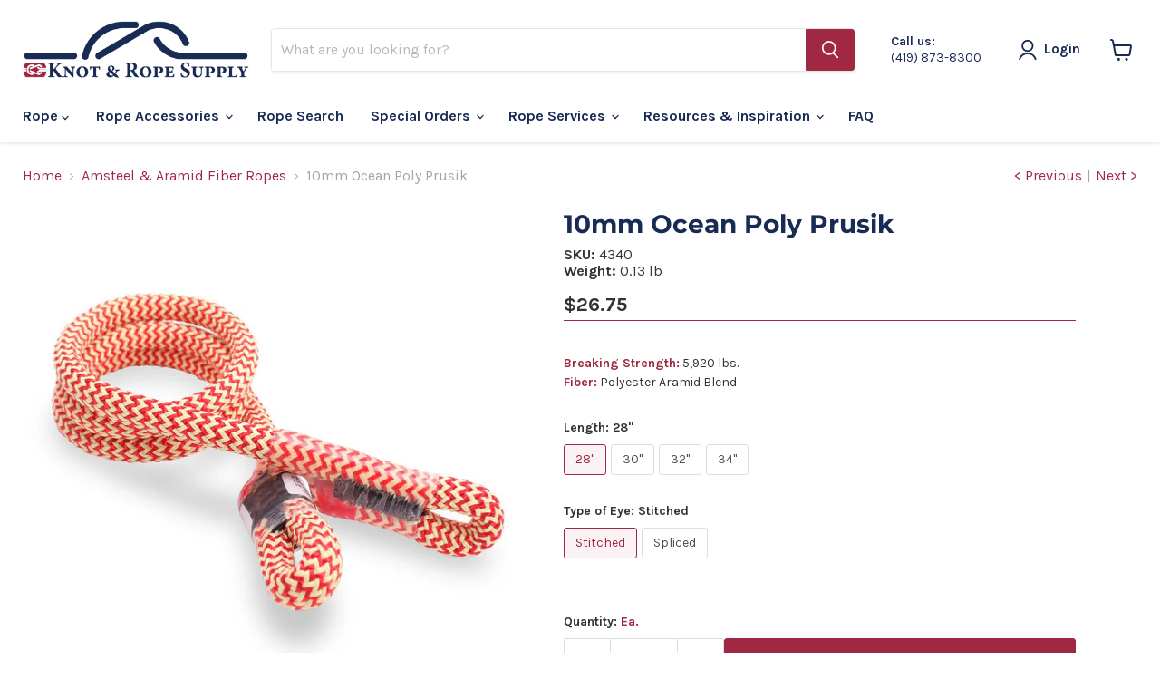

--- FILE ---
content_type: text/html; charset=utf-8
request_url: https://www.knotandrope.com/collections/amsteel-aramid-fiber-ropes/products/10mm-ocean-poly-prusik
body_size: 58274
content:
<!doctype html>
<html class="no-js no-touch" lang="en">
  <head>
  <script>
    window.Store = window.Store || {};
    window.Store.id = 29964334;
  </script>
    <meta charset="utf-8">
    <meta http-equiv="x-ua-compatible" content="IE=edge">
    <meta name="tapcart-banner:appIcon" content="https://storage.googleapis.com/tapcart-150607.appspot.com/80e822953ee3a44a72441fcf03a18c47_i.jpeg">

    <link rel="preconnect" href="https://cdn.shopify.com">
    <link rel="preconnect" href="https://fonts.shopifycdn.com">
    <link rel="preconnect" href="https://v.shopify.com">
    <link rel="preconnect" href="https://cdn.shopifycloud.com">

    <title>10mm Ocean Poly Prusik — Knot &amp; Rope Supply</title>

    
      <meta name="description" content="Composed of a polyester/aramid sheath and a polyester core, its construction makes the rope highly abrasion resistant, grippy, and heat resistant. Boasting a long service life, Ocean Polyester is great value for money. Color: Red &amp;amp; Tan Diameter: 10mm (3/8&quot;) Tensile Strength: 7,400 lbs. Fiber: Polyester &amp;amp; Aramid">
    

    
  <link rel="shortcut icon" href="//www.knotandrope.com/cdn/shop/files/knr_fav_e450efd2-82bc-4eac-841f-da14666ab988_32x32.png?v=1613510146" type="image/png">


    
      <link rel="canonical" href="https://www.knotandrope.com/products/10mm-ocean-poly-prusik" />
    

    <meta name="viewport" content="width=device-width">

    
    















<meta property="og:site_name" content="Knot &amp; Rope Supply">
<meta property="og:url" content="https://www.knotandrope.com/products/10mm-ocean-poly-prusik">
<meta property="og:title" content="10mm Ocean Poly Prusik">
<meta property="og:type" content="website">
<meta property="og:description" content="Composed of a polyester/aramid sheath and a polyester core, its construction makes the rope highly abrasion resistant, grippy, and heat resistant. Boasting a long service life, Ocean Polyester is great value for money. Color: Red &amp;amp; Tan Diameter: 10mm (3/8&quot;) Tensile Strength: 7,400 lbs. Fiber: Polyester &amp;amp; Aramid">




    
    
    

    
    
    <meta
      property="og:image"
      content="https://www.knotandrope.com/cdn/shop/products/10mm_Ocean_Poly_Prusik_1200x1200.jpg?v=1569297914"
    />
    <meta
      property="og:image:secure_url"
      content="https://www.knotandrope.com/cdn/shop/products/10mm_Ocean_Poly_Prusik_1200x1200.jpg?v=1569297914"
    />
    <meta property="og:image:width" content="1200" />
    <meta property="og:image:height" content="1200" />
    
    
    <meta property="og:image:alt" content="Social media image" />
  
















<meta name="twitter:title" content="10mm Ocean Poly Prusik">
<meta name="twitter:description" content="Composed of a polyester/aramid sheath and a polyester core, its construction makes the rope highly abrasion resistant, grippy, and heat resistant. Boasting a long service life, Ocean Polyester is great value for money. Color: Red &amp;amp; Tan Diameter: 10mm (3/8&quot;) Tensile Strength: 7,400 lbs. Fiber: Polyester &amp;amp; Aramid">


    
    
    
      
      
      <meta name="twitter:card" content="summary">
    
    
    <meta
      property="twitter:image"
      content="https://www.knotandrope.com/cdn/shop/products/10mm_Ocean_Poly_Prusik_1200x1200_crop_center.jpg?v=1569297914"
    />
    <meta property="twitter:image:width" content="1200" />
    <meta property="twitter:image:height" content="1200" />
    
    
    <meta property="twitter:image:alt" content="Social media image" />
  



    <link rel="preload" href="//www.knotandrope.com/cdn/fonts/karla/karla_n7.4358a847d4875593d69cfc3f8cc0b44c17b3ed03.woff2" as="font" crossorigin="anonymous">
    <link rel="preload" as="style" href="//www.knotandrope.com/cdn/shop/t/80/assets/theme.css?v=145448215548646842581759332183">

    <script>window.performance && window.performance.mark && window.performance.mark('shopify.content_for_header.start');</script><meta name="google-site-verification" content="Pis5RhetMCFoMPo-fY-HnmHxqU7IuQ2O6VcdVVHnLzs">
<meta name="facebook-domain-verification" content="li6ysjhc5o8dbi05as4pcq7tnh959k">
<meta id="shopify-digital-wallet" name="shopify-digital-wallet" content="/29964334/digital_wallets/dialog">
<meta name="shopify-checkout-api-token" content="b353d087f6c301b59180982854fd6fe2">
<meta id="in-context-paypal-metadata" data-shop-id="29964334" data-venmo-supported="false" data-environment="production" data-locale="en_US" data-paypal-v4="true" data-currency="USD">
<link rel="alternate" type="application/json+oembed" href="https://www.knotandrope.com/products/10mm-ocean-poly-prusik.oembed">
<script async="async" src="/checkouts/internal/preloads.js?locale=en-US"></script>
<link rel="preconnect" href="https://shop.app" crossorigin="anonymous">
<script async="async" src="https://shop.app/checkouts/internal/preloads.js?locale=en-US&shop_id=29964334" crossorigin="anonymous"></script>
<script id="apple-pay-shop-capabilities" type="application/json">{"shopId":29964334,"countryCode":"US","currencyCode":"USD","merchantCapabilities":["supports3DS"],"merchantId":"gid:\/\/shopify\/Shop\/29964334","merchantName":"Knot \u0026 Rope Supply","requiredBillingContactFields":["postalAddress","email","phone"],"requiredShippingContactFields":["postalAddress","email","phone"],"shippingType":"shipping","supportedNetworks":["visa","masterCard","amex","discover","elo","jcb"],"total":{"type":"pending","label":"Knot \u0026 Rope Supply","amount":"1.00"},"shopifyPaymentsEnabled":true,"supportsSubscriptions":true}</script>
<script id="shopify-features" type="application/json">{"accessToken":"b353d087f6c301b59180982854fd6fe2","betas":["rich-media-storefront-analytics"],"domain":"www.knotandrope.com","predictiveSearch":true,"shopId":29964334,"locale":"en"}</script>
<script>var Shopify = Shopify || {};
Shopify.shop = "knot-rope-supply.myshopify.com";
Shopify.locale = "en";
Shopify.currency = {"active":"USD","rate":"1.0"};
Shopify.country = "US";
Shopify.theme = {"name":"NEW Header **Empire - Shopify 2.0 (Custo...","id":130201682020,"schema_name":"Empire","schema_version":"8.0.0","theme_store_id":838,"role":"main"};
Shopify.theme.handle = "null";
Shopify.theme.style = {"id":null,"handle":null};
Shopify.cdnHost = "www.knotandrope.com/cdn";
Shopify.routes = Shopify.routes || {};
Shopify.routes.root = "/";</script>
<script type="module">!function(o){(o.Shopify=o.Shopify||{}).modules=!0}(window);</script>
<script>!function(o){function n(){var o=[];function n(){o.push(Array.prototype.slice.apply(arguments))}return n.q=o,n}var t=o.Shopify=o.Shopify||{};t.loadFeatures=n(),t.autoloadFeatures=n()}(window);</script>
<script>
  window.ShopifyPay = window.ShopifyPay || {};
  window.ShopifyPay.apiHost = "shop.app\/pay";
  window.ShopifyPay.redirectState = null;
</script>
<script id="shop-js-analytics" type="application/json">{"pageType":"product"}</script>
<script defer="defer" async type="module" src="//www.knotandrope.com/cdn/shopifycloud/shop-js/modules/v2/client.init-shop-cart-sync_BApSsMSl.en.esm.js"></script>
<script defer="defer" async type="module" src="//www.knotandrope.com/cdn/shopifycloud/shop-js/modules/v2/chunk.common_CBoos6YZ.esm.js"></script>
<script type="module">
  await import("//www.knotandrope.com/cdn/shopifycloud/shop-js/modules/v2/client.init-shop-cart-sync_BApSsMSl.en.esm.js");
await import("//www.knotandrope.com/cdn/shopifycloud/shop-js/modules/v2/chunk.common_CBoos6YZ.esm.js");

  window.Shopify.SignInWithShop?.initShopCartSync?.({"fedCMEnabled":true,"windoidEnabled":true});

</script>
<script defer="defer" async type="module" src="//www.knotandrope.com/cdn/shopifycloud/shop-js/modules/v2/client.payment-terms_BHOWV7U_.en.esm.js"></script>
<script defer="defer" async type="module" src="//www.knotandrope.com/cdn/shopifycloud/shop-js/modules/v2/chunk.common_CBoos6YZ.esm.js"></script>
<script defer="defer" async type="module" src="//www.knotandrope.com/cdn/shopifycloud/shop-js/modules/v2/chunk.modal_Bu1hFZFC.esm.js"></script>
<script type="module">
  await import("//www.knotandrope.com/cdn/shopifycloud/shop-js/modules/v2/client.payment-terms_BHOWV7U_.en.esm.js");
await import("//www.knotandrope.com/cdn/shopifycloud/shop-js/modules/v2/chunk.common_CBoos6YZ.esm.js");
await import("//www.knotandrope.com/cdn/shopifycloud/shop-js/modules/v2/chunk.modal_Bu1hFZFC.esm.js");

  
</script>
<script>
  window.Shopify = window.Shopify || {};
  if (!window.Shopify.featureAssets) window.Shopify.featureAssets = {};
  window.Shopify.featureAssets['shop-js'] = {"shop-cart-sync":["modules/v2/client.shop-cart-sync_DJczDl9f.en.esm.js","modules/v2/chunk.common_CBoos6YZ.esm.js"],"init-fed-cm":["modules/v2/client.init-fed-cm_BzwGC0Wi.en.esm.js","modules/v2/chunk.common_CBoos6YZ.esm.js"],"init-windoid":["modules/v2/client.init-windoid_BS26ThXS.en.esm.js","modules/v2/chunk.common_CBoos6YZ.esm.js"],"shop-cash-offers":["modules/v2/client.shop-cash-offers_DthCPNIO.en.esm.js","modules/v2/chunk.common_CBoos6YZ.esm.js","modules/v2/chunk.modal_Bu1hFZFC.esm.js"],"shop-button":["modules/v2/client.shop-button_D_JX508o.en.esm.js","modules/v2/chunk.common_CBoos6YZ.esm.js"],"init-shop-email-lookup-coordinator":["modules/v2/client.init-shop-email-lookup-coordinator_DFwWcvrS.en.esm.js","modules/v2/chunk.common_CBoos6YZ.esm.js"],"shop-toast-manager":["modules/v2/client.shop-toast-manager_tEhgP2F9.en.esm.js","modules/v2/chunk.common_CBoos6YZ.esm.js"],"shop-login-button":["modules/v2/client.shop-login-button_DwLgFT0K.en.esm.js","modules/v2/chunk.common_CBoos6YZ.esm.js","modules/v2/chunk.modal_Bu1hFZFC.esm.js"],"avatar":["modules/v2/client.avatar_BTnouDA3.en.esm.js"],"init-shop-cart-sync":["modules/v2/client.init-shop-cart-sync_BApSsMSl.en.esm.js","modules/v2/chunk.common_CBoos6YZ.esm.js"],"pay-button":["modules/v2/client.pay-button_BuNmcIr_.en.esm.js","modules/v2/chunk.common_CBoos6YZ.esm.js"],"init-shop-for-new-customer-accounts":["modules/v2/client.init-shop-for-new-customer-accounts_DrjXSI53.en.esm.js","modules/v2/client.shop-login-button_DwLgFT0K.en.esm.js","modules/v2/chunk.common_CBoos6YZ.esm.js","modules/v2/chunk.modal_Bu1hFZFC.esm.js"],"init-customer-accounts-sign-up":["modules/v2/client.init-customer-accounts-sign-up_TlVCiykN.en.esm.js","modules/v2/client.shop-login-button_DwLgFT0K.en.esm.js","modules/v2/chunk.common_CBoos6YZ.esm.js","modules/v2/chunk.modal_Bu1hFZFC.esm.js"],"shop-follow-button":["modules/v2/client.shop-follow-button_C5D3XtBb.en.esm.js","modules/v2/chunk.common_CBoos6YZ.esm.js","modules/v2/chunk.modal_Bu1hFZFC.esm.js"],"checkout-modal":["modules/v2/client.checkout-modal_8TC_1FUY.en.esm.js","modules/v2/chunk.common_CBoos6YZ.esm.js","modules/v2/chunk.modal_Bu1hFZFC.esm.js"],"init-customer-accounts":["modules/v2/client.init-customer-accounts_C0Oh2ljF.en.esm.js","modules/v2/client.shop-login-button_DwLgFT0K.en.esm.js","modules/v2/chunk.common_CBoos6YZ.esm.js","modules/v2/chunk.modal_Bu1hFZFC.esm.js"],"lead-capture":["modules/v2/client.lead-capture_Cq0gfm7I.en.esm.js","modules/v2/chunk.common_CBoos6YZ.esm.js","modules/v2/chunk.modal_Bu1hFZFC.esm.js"],"shop-login":["modules/v2/client.shop-login_BmtnoEUo.en.esm.js","modules/v2/chunk.common_CBoos6YZ.esm.js","modules/v2/chunk.modal_Bu1hFZFC.esm.js"],"payment-terms":["modules/v2/client.payment-terms_BHOWV7U_.en.esm.js","modules/v2/chunk.common_CBoos6YZ.esm.js","modules/v2/chunk.modal_Bu1hFZFC.esm.js"]};
</script>
<script>(function() {
  var isLoaded = false;
  function asyncLoad() {
    if (isLoaded) return;
    isLoaded = true;
    var urls = ["https:\/\/upsells.boldapps.net\/v2_ui\/js\/UpsellTracker.js?shop=knot-rope-supply.myshopify.com","https:\/\/upsells.boldapps.net\/v2_ui\/js\/upsell.js?shop=knot-rope-supply.myshopify.com","\/\/code.tidio.co\/ewafwmkcem1bjom4pk2vdyloagkhwrbq.js?shop=knot-rope-supply.myshopify.com","https:\/\/d23dclunsivw3h.cloudfront.net\/redirect-app.js?shop=knot-rope-supply.myshopify.com","https:\/\/hotjar.dualsidedapp.com\/script.js?shop=knot-rope-supply.myshopify.com","\/\/cdn.shopify.com\/s\/files\/1\/0875\/2064\/files\/easyslide.js?shop=knot-rope-supply.myshopify.com","https:\/\/sliderapp.hulkapps.com\/assets\/js\/slider.js?shop=knot-rope-supply.myshopify.com","\/\/staticw2.yotpo.com\/m3vIlrirAw4M8O3mzsJ1Q391ZbAJR7oLSdgMohL4\/widget.js?shop=knot-rope-supply.myshopify.com"];
    for (var i = 0; i < urls.length; i++) {
      var s = document.createElement('script');
      s.type = 'text/javascript';
      s.async = true;
      s.src = urls[i];
      var x = document.getElementsByTagName('script')[0];
      x.parentNode.insertBefore(s, x);
    }
  };
  if(window.attachEvent) {
    window.attachEvent('onload', asyncLoad);
  } else {
    window.addEventListener('load', asyncLoad, false);
  }
})();</script>
<script id="__st">var __st={"a":29964334,"offset":-18000,"reqid":"37b3f09c-cc2b-42ff-a246-f3fb877108f3-1768861122","pageurl":"www.knotandrope.com\/collections\/amsteel-aramid-fiber-ropes\/products\/10mm-ocean-poly-prusik","u":"b23c9242b760","p":"product","rtyp":"product","rid":2159230517296};</script>
<script>window.ShopifyPaypalV4VisibilityTracking = true;</script>
<script id="captcha-bootstrap">!function(){'use strict';const t='contact',e='account',n='new_comment',o=[[t,t],['blogs',n],['comments',n],[t,'customer']],c=[[e,'customer_login'],[e,'guest_login'],[e,'recover_customer_password'],[e,'create_customer']],r=t=>t.map((([t,e])=>`form[action*='/${t}']:not([data-nocaptcha='true']) input[name='form_type'][value='${e}']`)).join(','),a=t=>()=>t?[...document.querySelectorAll(t)].map((t=>t.form)):[];function s(){const t=[...o],e=r(t);return a(e)}const i='password',u='form_key',d=['recaptcha-v3-token','g-recaptcha-response','h-captcha-response',i],f=()=>{try{return window.sessionStorage}catch{return}},m='__shopify_v',_=t=>t.elements[u];function p(t,e,n=!1){try{const o=window.sessionStorage,c=JSON.parse(o.getItem(e)),{data:r}=function(t){const{data:e,action:n}=t;return t[m]||n?{data:e,action:n}:{data:t,action:n}}(c);for(const[e,n]of Object.entries(r))t.elements[e]&&(t.elements[e].value=n);n&&o.removeItem(e)}catch(o){console.error('form repopulation failed',{error:o})}}const l='form_type',E='cptcha';function T(t){t.dataset[E]=!0}const w=window,h=w.document,L='Shopify',v='ce_forms',y='captcha';let A=!1;((t,e)=>{const n=(g='f06e6c50-85a8-45c8-87d0-21a2b65856fe',I='https://cdn.shopify.com/shopifycloud/storefront-forms-hcaptcha/ce_storefront_forms_captcha_hcaptcha.v1.5.2.iife.js',D={infoText:'Protected by hCaptcha',privacyText:'Privacy',termsText:'Terms'},(t,e,n)=>{const o=w[L][v],c=o.bindForm;if(c)return c(t,g,e,D).then(n);var r;o.q.push([[t,g,e,D],n]),r=I,A||(h.body.append(Object.assign(h.createElement('script'),{id:'captcha-provider',async:!0,src:r})),A=!0)});var g,I,D;w[L]=w[L]||{},w[L][v]=w[L][v]||{},w[L][v].q=[],w[L][y]=w[L][y]||{},w[L][y].protect=function(t,e){n(t,void 0,e),T(t)},Object.freeze(w[L][y]),function(t,e,n,w,h,L){const[v,y,A,g]=function(t,e,n){const i=e?o:[],u=t?c:[],d=[...i,...u],f=r(d),m=r(i),_=r(d.filter((([t,e])=>n.includes(e))));return[a(f),a(m),a(_),s()]}(w,h,L),I=t=>{const e=t.target;return e instanceof HTMLFormElement?e:e&&e.form},D=t=>v().includes(t);t.addEventListener('submit',(t=>{const e=I(t);if(!e)return;const n=D(e)&&!e.dataset.hcaptchaBound&&!e.dataset.recaptchaBound,o=_(e),c=g().includes(e)&&(!o||!o.value);(n||c)&&t.preventDefault(),c&&!n&&(function(t){try{if(!f())return;!function(t){const e=f();if(!e)return;const n=_(t);if(!n)return;const o=n.value;o&&e.removeItem(o)}(t);const e=Array.from(Array(32),(()=>Math.random().toString(36)[2])).join('');!function(t,e){_(t)||t.append(Object.assign(document.createElement('input'),{type:'hidden',name:u})),t.elements[u].value=e}(t,e),function(t,e){const n=f();if(!n)return;const o=[...t.querySelectorAll(`input[type='${i}']`)].map((({name:t})=>t)),c=[...d,...o],r={};for(const[a,s]of new FormData(t).entries())c.includes(a)||(r[a]=s);n.setItem(e,JSON.stringify({[m]:1,action:t.action,data:r}))}(t,e)}catch(e){console.error('failed to persist form',e)}}(e),e.submit())}));const S=(t,e)=>{t&&!t.dataset[E]&&(n(t,e.some((e=>e===t))),T(t))};for(const o of['focusin','change'])t.addEventListener(o,(t=>{const e=I(t);D(e)&&S(e,y())}));const B=e.get('form_key'),M=e.get(l),P=B&&M;t.addEventListener('DOMContentLoaded',(()=>{const t=y();if(P)for(const e of t)e.elements[l].value===M&&p(e,B);[...new Set([...A(),...v().filter((t=>'true'===t.dataset.shopifyCaptcha))])].forEach((e=>S(e,t)))}))}(h,new URLSearchParams(w.location.search),n,t,e,['guest_login'])})(!0,!0)}();</script>
<script integrity="sha256-4kQ18oKyAcykRKYeNunJcIwy7WH5gtpwJnB7kiuLZ1E=" data-source-attribution="shopify.loadfeatures" defer="defer" src="//www.knotandrope.com/cdn/shopifycloud/storefront/assets/storefront/load_feature-a0a9edcb.js" crossorigin="anonymous"></script>
<script crossorigin="anonymous" defer="defer" src="//www.knotandrope.com/cdn/shopifycloud/storefront/assets/shopify_pay/storefront-65b4c6d7.js?v=20250812"></script>
<script data-source-attribution="shopify.dynamic_checkout.dynamic.init">var Shopify=Shopify||{};Shopify.PaymentButton=Shopify.PaymentButton||{isStorefrontPortableWallets:!0,init:function(){window.Shopify.PaymentButton.init=function(){};var t=document.createElement("script");t.src="https://www.knotandrope.com/cdn/shopifycloud/portable-wallets/latest/portable-wallets.en.js",t.type="module",document.head.appendChild(t)}};
</script>
<script data-source-attribution="shopify.dynamic_checkout.buyer_consent">
  function portableWalletsHideBuyerConsent(e){var t=document.getElementById("shopify-buyer-consent"),n=document.getElementById("shopify-subscription-policy-button");t&&n&&(t.classList.add("hidden"),t.setAttribute("aria-hidden","true"),n.removeEventListener("click",e))}function portableWalletsShowBuyerConsent(e){var t=document.getElementById("shopify-buyer-consent"),n=document.getElementById("shopify-subscription-policy-button");t&&n&&(t.classList.remove("hidden"),t.removeAttribute("aria-hidden"),n.addEventListener("click",e))}window.Shopify?.PaymentButton&&(window.Shopify.PaymentButton.hideBuyerConsent=portableWalletsHideBuyerConsent,window.Shopify.PaymentButton.showBuyerConsent=portableWalletsShowBuyerConsent);
</script>
<script data-source-attribution="shopify.dynamic_checkout.cart.bootstrap">document.addEventListener("DOMContentLoaded",(function(){function t(){return document.querySelector("shopify-accelerated-checkout-cart, shopify-accelerated-checkout")}if(t())Shopify.PaymentButton.init();else{new MutationObserver((function(e,n){t()&&(Shopify.PaymentButton.init(),n.disconnect())})).observe(document.body,{childList:!0,subtree:!0})}}));
</script>
<link id="shopify-accelerated-checkout-styles" rel="stylesheet" media="screen" href="https://www.knotandrope.com/cdn/shopifycloud/portable-wallets/latest/accelerated-checkout-backwards-compat.css" crossorigin="anonymous">
<style id="shopify-accelerated-checkout-cart">
        #shopify-buyer-consent {
  margin-top: 1em;
  display: inline-block;
  width: 100%;
}

#shopify-buyer-consent.hidden {
  display: none;
}

#shopify-subscription-policy-button {
  background: none;
  border: none;
  padding: 0;
  text-decoration: underline;
  font-size: inherit;
  cursor: pointer;
}

#shopify-subscription-policy-button::before {
  box-shadow: none;
}

      </style>

<script>window.performance && window.performance.mark && window.performance.mark('shopify.content_for_header.end');</script>

<script>
    window.BOLD = window.BOLD || {};
        window.BOLD.options = window.BOLD.options || {};
        window.BOLD.options.settings = window.BOLD.options.settings || {};
        window.BOLD.options.settings.v1_variant_mode = window.BOLD.options.settings.v1_variant_mode || true;
        window.BOLD.options.settings.hybrid_fix_auto_insert_inputs =
        window.BOLD.options.settings.hybrid_fix_auto_insert_inputs || true;
</script>

<script>window.BOLD = window.BOLD || {};
    window.BOLD.common = window.BOLD.common || {};
    window.BOLD.common.Shopify = window.BOLD.common.Shopify || {};
    window.BOLD.common.Shopify.shop = {
      domain: 'www.knotandrope.com',
      permanent_domain: 'knot-rope-supply.myshopify.com',
      url: 'https://www.knotandrope.com',
      secure_url: 'https://www.knotandrope.com',
      money_format: "${{amount}}",
      currency: "USD"
    };
    window.BOLD.common.Shopify.customer = {
      id: null,
      tags: null,
    };
    window.BOLD.common.Shopify.cart = {"note":null,"attributes":{},"original_total_price":0,"total_price":0,"total_discount":0,"total_weight":0.0,"item_count":0,"items":[],"requires_shipping":false,"currency":"USD","items_subtotal_price":0,"cart_level_discount_applications":[],"checkout_charge_amount":0};
    window.BOLD.common.template = 'product';window.BOLD.common.Shopify.formatMoney = function(money, format) {
        function n(t, e) {
            return "undefined" == typeof t ? e : t
        }
        function r(t, e, r, i) {
            if (e = n(e, 2),
                r = n(r, ","),
                i = n(i, "."),
            isNaN(t) || null == t)
                return 0;
            t = (t / 100).toFixed(e);
            var o = t.split(".")
                , a = o[0].replace(/(\d)(?=(\d\d\d)+(?!\d))/g, "$1" + r)
                , s = o[1] ? i + o[1] : "";
            return a + s
        }
        "string" == typeof money && (money = money.replace(".", ""));
        var i = ""
            , o = /\{\{\s*(\w+)\s*\}\}/
            , a = format || window.BOLD.common.Shopify.shop.money_format || window.Shopify.money_format || "$ {{ amount }}";
        switch (a.match(o)[1]) {
            case "amount":
                i = r(money, 2, ",", ".");
                break;
            case "amount_no_decimals":
                i = r(money, 0, ",", ".");
                break;
            case "amount_with_comma_separator":
                i = r(money, 2, ".", ",");
                break;
            case "amount_no_decimals_with_comma_separator":
                i = r(money, 0, ".", ",");
                break;
            case "amount_with_space_separator":
                i = r(money, 2, " ", ",");
                break;
            case "amount_no_decimals_with_space_separator":
                i = r(money, 0, " ", ",");
                break;
            case "amount_with_apostrophe_separator":
                i = r(money, 2, "'", ".");
                break;
        }
        return a.replace(o, i);
    };
    window.BOLD.common.Shopify.saveProduct = function (handle, product) {
      if (typeof handle === 'string' && typeof window.BOLD.common.Shopify.products[handle] === 'undefined') {
        if (typeof product === 'number') {
          window.BOLD.common.Shopify.handles[product] = handle;
          product = { id: product };
        }
        window.BOLD.common.Shopify.products[handle] = product;
      }
    };
    window.BOLD.common.Shopify.saveVariant = function (variant_id, variant) {
      if (typeof variant_id === 'number' && typeof window.BOLD.common.Shopify.variants[variant_id] === 'undefined') {
        window.BOLD.common.Shopify.variants[variant_id] = variant;
      }
    };window.BOLD.common.Shopify.products = window.BOLD.common.Shopify.products || {};
    window.BOLD.common.Shopify.variants = window.BOLD.common.Shopify.variants || {};
    window.BOLD.common.Shopify.handles = window.BOLD.common.Shopify.handles || {};window.BOLD.common.Shopify.handle = "10mm-ocean-poly-prusik"
window.BOLD.common.Shopify.saveProduct("10mm-ocean-poly-prusik", 2159230517296);window.BOLD.common.Shopify.saveVariant(21710223540272, { product_id: 2159230517296, product_handle: "10mm-ocean-poly-prusik", price: 2675, group_id: '', csp_metafield: {}});window.BOLD.common.Shopify.saveVariant(21710223409200, { product_id: 2159230517296, product_handle: "10mm-ocean-poly-prusik", price: 3959, group_id: '', csp_metafield: {}});window.BOLD.common.Shopify.saveVariant(21710223310896, { product_id: 2159230517296, product_handle: "10mm-ocean-poly-prusik", price: 2675, group_id: '', csp_metafield: {}});window.BOLD.common.Shopify.saveVariant(21710223441968, { product_id: 2159230517296, product_handle: "10mm-ocean-poly-prusik", price: 3959, group_id: '', csp_metafield: {}});window.BOLD.common.Shopify.saveVariant(21710223343664, { product_id: 2159230517296, product_handle: "10mm-ocean-poly-prusik", price: 2675, group_id: '', csp_metafield: {}});window.BOLD.common.Shopify.saveVariant(21710223474736, { product_id: 2159230517296, product_handle: "10mm-ocean-poly-prusik", price: 3959, group_id: '', csp_metafield: {}});window.BOLD.common.Shopify.saveVariant(21710223376432, { product_id: 2159230517296, product_handle: "10mm-ocean-poly-prusik", price: 2675, group_id: '', csp_metafield: {}});window.BOLD.common.Shopify.saveVariant(21710223507504, { product_id: 2159230517296, product_handle: "10mm-ocean-poly-prusik", price: 3959, group_id: '', csp_metafield: {}});window.BOLD.apps_installed = {"Product Options":2,"Product Upsell":3} || {};window.BOLD.common.Shopify.saveProduct("amsteel-blue-dyneema", 2159216525360);window.BOLD.common.Shopify.saveVariant(21710114422832, { product_id: 2159216525360, product_handle: "amsteel-blue-dyneema", price: 25, group_id: '', csp_metafield: {}});window.BOLD.common.Shopify.saveVariant(21710114488368, { product_id: 2159216525360, product_handle: "amsteel-blue-dyneema", price: 25, group_id: '', csp_metafield: {}});window.BOLD.common.Shopify.saveVariant(21710114586672, { product_id: 2159216525360, product_handle: "amsteel-blue-dyneema", price: 40, group_id: '', csp_metafield: {}});window.BOLD.common.Shopify.saveVariant(21710114652208, { product_id: 2159216525360, product_handle: "amsteel-blue-dyneema", price: 40, group_id: '', csp_metafield: {}});window.BOLD.common.Shopify.saveVariant(21710114750512, { product_id: 2159216525360, product_handle: "amsteel-blue-dyneema", price: 81, group_id: '', csp_metafield: {}});window.BOLD.common.Shopify.saveVariant(21710114816048, { product_id: 2159216525360, product_handle: "amsteel-blue-dyneema", price: 81, group_id: '', csp_metafield: {}});window.BOLD.common.Shopify.saveVariant(21710114914352, { product_id: 2159216525360, product_handle: "amsteel-blue-dyneema", price: 127, group_id: '', csp_metafield: {}});window.BOLD.common.Shopify.saveVariant(21710114979888, { product_id: 2159216525360, product_handle: "amsteel-blue-dyneema", price: 127, group_id: '', csp_metafield: {}});window.BOLD.common.Shopify.saveVariant(21710115045424, { product_id: 2159216525360, product_handle: "amsteel-blue-dyneema", price: 127, group_id: '', csp_metafield: {}});window.BOLD.common.Shopify.saveVariant(21710115078192, { product_id: 2159216525360, product_handle: "amsteel-blue-dyneema", price: 213, group_id: '', csp_metafield: {}});window.BOLD.common.Shopify.saveVariant(21710115143728, { product_id: 2159216525360, product_handle: "amsteel-blue-dyneema", price: 213, group_id: '', csp_metafield: {}});window.BOLD.common.Shopify.saveVariant(21710115242032, { product_id: 2159216525360, product_handle: "amsteel-blue-dyneema", price: 298, group_id: '', csp_metafield: {}});window.BOLD.common.Shopify.saveVariant(21710115307568, { product_id: 2159216525360, product_handle: "amsteel-blue-dyneema", price: 298, group_id: '', csp_metafield: {}});window.BOLD.common.Shopify.saveVariant(21710115471408, { product_id: 2159216525360, product_handle: "amsteel-blue-dyneema", price: 339, group_id: '', csp_metafield: {}});window.BOLD.common.Shopify.saveVariant(21710115635248, { product_id: 2159216525360, product_handle: "amsteel-blue-dyneema", price: 485, group_id: '', csp_metafield: {}});window.BOLD.common.Shopify.saveVariant(42492234170468, { product_id: 2159216525360, product_handle: "amsteel-blue-dyneema", price: 25, group_id: '', csp_metafield: {}});window.BOLD.common.Shopify.saveVariant(42563372679268, { product_id: 2159216525360, product_handle: "amsteel-blue-dyneema", price: 40, group_id: '', csp_metafield: {}});window.BOLD.common.Shopify.saveVariant(42563407544420, { product_id: 2159216525360, product_handle: "amsteel-blue-dyneema", price: 81, group_id: '', csp_metafield: {}});window.BOLD.common.Shopify.saveVariant(42597971198052, { product_id: 2159216525360, product_handle: "amsteel-blue-dyneema", price: 298, group_id: '', csp_metafield: {}});window.BOLD.common.Shopify.saveProduct("dynatru-uhmwpe", 7255568613476);window.BOLD.common.Shopify.saveVariant(42105727811684, { product_id: 7255568613476, product_handle: "dynatru-uhmwpe", price: 26, group_id: '', csp_metafield: {}});window.BOLD.common.Shopify.saveVariant(42105727844452, { product_id: 7255568613476, product_handle: "dynatru-uhmwpe", price: 54, group_id: '', csp_metafield: {}});window.BOLD.common.Shopify.saveVariant(42105727877220, { product_id: 7255568613476, product_handle: "dynatru-uhmwpe", price: 86, group_id: '', csp_metafield: {}});window.BOLD.common.Shopify.saveProduct("excel-race-dinghy-control-line", 6553797296228);window.BOLD.common.Shopify.saveVariant(39302590398564, { product_id: 6553797296228, product_handle: "excel-race-dinghy-control-line", price: 46, group_id: '', csp_metafield: {}});window.BOLD.common.Shopify.saveVariant(39302590431332, { product_id: 6553797296228, product_handle: "excel-race-dinghy-control-line", price: 46, group_id: '', csp_metafield: {}});window.BOLD.common.Shopify.saveVariant(39302590464100, { product_id: 6553797296228, product_handle: "excel-race-dinghy-control-line", price: 46, group_id: '', csp_metafield: {}});window.BOLD.common.Shopify.saveVariant(39302590496868, { product_id: 6553797296228, product_handle: "excel-race-dinghy-control-line", price: 46, group_id: '', csp_metafield: {}});window.BOLD.common.Shopify.saveVariant(39302590529636, { product_id: 6553797296228, product_handle: "excel-race-dinghy-control-line", price: 108, group_id: '', csp_metafield: {}});window.BOLD.common.Shopify.saveVariant(39302590562404, { product_id: 6553797296228, product_handle: "excel-race-dinghy-control-line", price: 108, group_id: '', csp_metafield: {}});window.BOLD.common.Shopify.saveVariant(39302590595172, { product_id: 6553797296228, product_handle: "excel-race-dinghy-control-line", price: 108, group_id: '', csp_metafield: {}});window.BOLD.common.Shopify.saveVariant(39302590627940, { product_id: 6553797296228, product_handle: "excel-race-dinghy-control-line", price: 108, group_id: '', csp_metafield: {}});window.BOLD.common.Shopify.saveVariant(39302590660708, { product_id: 6553797296228, product_handle: "excel-race-dinghy-control-line", price: 132, group_id: '', csp_metafield: {}});window.BOLD.common.Shopify.saveVariant(39302590693476, { product_id: 6553797296228, product_handle: "excel-race-dinghy-control-line", price: 132, group_id: '', csp_metafield: {}});window.BOLD.common.Shopify.saveVariant(39302590726244, { product_id: 6553797296228, product_handle: "excel-race-dinghy-control-line", price: 132, group_id: '', csp_metafield: {}});window.BOLD.common.Shopify.saveVariant(39302590759012, { product_id: 6553797296228, product_handle: "excel-race-dinghy-control-line", price: 132, group_id: '', csp_metafield: {}});window.BOLD.common.Shopify.saveProduct("d2-racing", 6974402691172);window.BOLD.common.Shopify.saveVariant(40743976763492, { product_id: 6974402691172, product_handle: "d2-racing", price: 237, group_id: '', csp_metafield: {}});window.BOLD.common.Shopify.saveVariant(40743976796260, { product_id: 6974402691172, product_handle: "d2-racing", price: 237, group_id: '', csp_metafield: {}});window.BOLD.common.Shopify.saveVariant(40743976829028, { product_id: 6974402691172, product_handle: "d2-racing", price: 237, group_id: '', csp_metafield: {}});window.BOLD.common.Shopify.saveVariant(40743976861796, { product_id: 6974402691172, product_handle: "d2-racing", price: 303, group_id: '', csp_metafield: {}});window.BOLD.common.Shopify.saveVariant(40743976894564, { product_id: 6974402691172, product_handle: "d2-racing", price: 303, group_id: '', csp_metafield: {}});window.BOLD.common.Shopify.saveVariant(40743976927332, { product_id: 6974402691172, product_handle: "d2-racing", price: 303, group_id: '', csp_metafield: {}});window.BOLD.common.Shopify.saveVariant(40743976960100, { product_id: 6974402691172, product_handle: "d2-racing", price: 384, group_id: '', csp_metafield: {}});window.BOLD.common.Shopify.saveVariant(40743976992868, { product_id: 6974402691172, product_handle: "d2-racing", price: 384, group_id: '', csp_metafield: {}});window.BOLD.common.Shopify.saveVariant(40743977025636, { product_id: 6974402691172, product_handle: "d2-racing", price: 384, group_id: '', csp_metafield: {}});window.BOLD.common.Shopify.saveProduct("kevlar-prusik-cord-5-16", 2151585218608);window.BOLD.common.Shopify.saveVariant(21633936916528, { product_id: 2151585218608, product_handle: "kevlar-prusik-cord-5-16", price: 160, group_id: '', csp_metafield: {}});window.BOLD.common.Shopify.saveProduct("bail-out", 2151585153072);window.BOLD.common.Shopify.saveVariant(21633936850992, { product_id: 2151585153072, product_handle: "bail-out", price: 299, group_id: '', csp_metafield: {}});window.BOLD.common.Shopify.saveProduct("pro-force-rigging-rope", 6747911356516);window.BOLD.common.Shopify.saveVariant(39892670808164, { product_id: 6747911356516, product_handle: "pro-force-rigging-rope", price: 240, group_id: '', csp_metafield: {}});window.BOLD.common.Shopify.saveVariant(39892670709860, { product_id: 6747911356516, product_handle: "pro-force-rigging-rope", price: 34200, group_id: '', csp_metafield: {}});window.BOLD.common.Shopify.saveVariant(39892670742628, { product_id: 6747911356516, product_handle: "pro-force-rigging-rope", price: 45600, group_id: '', csp_metafield: {}});window.BOLD.common.Shopify.saveVariant(39892670775396, { product_id: 6747911356516, product_handle: "pro-force-rigging-rope", price: 129600, group_id: '', csp_metafield: {}});window.BOLD.common.Shopify.saveVariant(39892670939236, { product_id: 6747911356516, product_handle: "pro-force-rigging-rope", price: 277, group_id: '', csp_metafield: {}});window.BOLD.common.Shopify.saveVariant(39892670840932, { product_id: 6747911356516, product_handle: "pro-force-rigging-rope", price: 39473, group_id: '', csp_metafield: {}});window.BOLD.common.Shopify.saveVariant(39892670873700, { product_id: 6747911356516, product_handle: "pro-force-rigging-rope", price: 52630, group_id: '', csp_metafield: {}});window.BOLD.common.Shopify.saveVariant(39892670906468, { product_id: 6747911356516, product_handle: "pro-force-rigging-rope", price: 149580, group_id: '', csp_metafield: {}});window.BOLD.common.Shopify.saveVariant(39892670972004, { product_id: 6747911356516, product_handle: "pro-force-rigging-rope", price: 462, group_id: '', csp_metafield: {}});window.BOLD.common.Shopify.saveVariant(39892671004772, { product_id: 6747911356516, product_handle: "pro-force-rigging-rope", price: 65835, group_id: '', csp_metafield: {}});window.BOLD.common.Shopify.saveVariant(39892671037540, { product_id: 6747911356516, product_handle: "pro-force-rigging-rope", price: 87780, group_id: '', csp_metafield: {}});window.BOLD.common.Shopify.saveVariant(39892671070308, { product_id: 6747911356516, product_handle: "pro-force-rigging-rope", price: 249480, group_id: '', csp_metafield: {}});window.BOLD.common.Shopify.saveProduct("8mm-ocean-poly-prusik", 4175123316784);window.BOLD.common.Shopify.saveVariant(30357422997552, { product_id: 4175123316784, product_handle: "8mm-ocean-poly-prusik", price: 2675, group_id: '', csp_metafield: {}});window.BOLD.common.Shopify.saveVariant(30357423030320, { product_id: 4175123316784, product_handle: "8mm-ocean-poly-prusik", price: 2675, group_id: '', csp_metafield: {}});window.BOLD.common.Shopify.saveVariant(30357423063088, { product_id: 4175123316784, product_handle: "8mm-ocean-poly-prusik", price: 2675, group_id: '', csp_metafield: {}});window.BOLD.common.Shopify.saveVariant(30357423095856, { product_id: 4175123316784, product_handle: "8mm-ocean-poly-prusik", price: 3959, group_id: '', csp_metafield: {}});window.BOLD.common.Shopify.saveVariant(30357423128624, { product_id: 4175123316784, product_handle: "8mm-ocean-poly-prusik", price: 3959, group_id: '', csp_metafield: {}});window.BOLD.common.Shopify.saveVariant(30357423161392, { product_id: 4175123316784, product_handle: "8mm-ocean-poly-prusik", price: 3959, group_id: '', csp_metafield: {}});window.BOLD.common.Shopify.saveVariant(30357423194160, { product_id: 4175123316784, product_handle: "8mm-ocean-poly-prusik", price: 2675, group_id: '', csp_metafield: {}});window.BOLD.common.Shopify.saveVariant(30357423226928, { product_id: 4175123316784, product_handle: "8mm-ocean-poly-prusik", price: 3959, group_id: '', csp_metafield: {}});window.BOLD.common.Shopify.saveProduct("10mm-ocean-poly-prusik", 2159230517296);window.BOLD.common.Shopify.saveVariant(21710223540272, { product_id: 2159230517296, product_handle: "10mm-ocean-poly-prusik", price: 2675, group_id: '', csp_metafield: {}});window.BOLD.common.Shopify.saveVariant(21710223409200, { product_id: 2159230517296, product_handle: "10mm-ocean-poly-prusik", price: 3959, group_id: '', csp_metafield: {}});window.BOLD.common.Shopify.saveVariant(21710223310896, { product_id: 2159230517296, product_handle: "10mm-ocean-poly-prusik", price: 2675, group_id: '', csp_metafield: {}});window.BOLD.common.Shopify.saveVariant(21710223441968, { product_id: 2159230517296, product_handle: "10mm-ocean-poly-prusik", price: 3959, group_id: '', csp_metafield: {}});window.BOLD.common.Shopify.saveVariant(21710223343664, { product_id: 2159230517296, product_handle: "10mm-ocean-poly-prusik", price: 2675, group_id: '', csp_metafield: {}});window.BOLD.common.Shopify.saveVariant(21710223474736, { product_id: 2159230517296, product_handle: "10mm-ocean-poly-prusik", price: 3959, group_id: '', csp_metafield: {}});window.BOLD.common.Shopify.saveVariant(21710223376432, { product_id: 2159230517296, product_handle: "10mm-ocean-poly-prusik", price: 2675, group_id: '', csp_metafield: {}});window.BOLD.common.Shopify.saveVariant(21710223507504, { product_id: 2159230517296, product_handle: "10mm-ocean-poly-prusik", price: 3959, group_id: '', csp_metafield: {}});window.BOLD.common.Shopify.saveProduct("tiger-cable-rope", 7152685285476);window.BOLD.common.Shopify.saveVariant(41515920785508, { product_id: 7152685285476, product_handle: "tiger-cable-rope", price: 122, group_id: '', csp_metafield: {}});window.BOLD.common.Shopify.saveVariant(41515920818276, { product_id: 7152685285476, product_handle: "tiger-cable-rope", price: 242, group_id: '', csp_metafield: {}});window.BOLD.common.Shopify.saveVariant(41515920851044, { product_id: 7152685285476, product_handle: "tiger-cable-rope", price: 402, group_id: '', csp_metafield: {}});window.BOLD.common.Shopify.saveVariant(41515920883812, { product_id: 7152685285476, product_handle: "tiger-cable-rope", price: 549, group_id: '', csp_metafield: {}});window.BOLD.common.Shopify.saveVariant(41515920916580, { product_id: 7152685285476, product_handle: "tiger-cable-rope", price: 17390, group_id: '', csp_metafield: {}});window.BOLD.common.Shopify.saveVariant(41515920949348, { product_id: 7152685285476, product_handle: "tiger-cable-rope", price: 23186, group_id: '', csp_metafield: {}});window.BOLD.common.Shopify.saveVariant(41515920982116, { product_id: 7152685285476, product_handle: "tiger-cable-rope", price: 65898, group_id: '', csp_metafield: {}});window.BOLD.common.Shopify.saveVariant(41515921014884, { product_id: 7152685285476, product_handle: "tiger-cable-rope", price: 33773, group_id: '', csp_metafield: {}});window.BOLD.common.Shopify.saveVariant(41515921047652, { product_id: 7152685285476, product_handle: "tiger-cable-rope", price: 45030, group_id: '', csp_metafield: {}});window.BOLD.common.Shopify.saveVariant(41515921080420, { product_id: 7152685285476, product_handle: "tiger-cable-rope", price: 127980, group_id: '', csp_metafield: {}});window.BOLD.common.Shopify.saveVariant(41515921113188, { product_id: 7152685285476, product_handle: "tiger-cable-rope", price: 57347, group_id: '', csp_metafield: {}});window.BOLD.common.Shopify.saveVariant(41515921145956, { product_id: 7152685285476, product_handle: "tiger-cable-rope", price: 76462, group_id: '', csp_metafield: {}});window.BOLD.common.Shopify.saveVariant(41515921178724, { product_id: 7152685285476, product_handle: "tiger-cable-rope", price: 217314, group_id: '', csp_metafield: {}});window.BOLD.common.Shopify.saveVariant(41515921211492, { product_id: 7152685285476, product_handle: "tiger-cable-rope", price: 78254, group_id: '', csp_metafield: {}});window.BOLD.common.Shopify.saveVariant(41515921244260, { product_id: 7152685285476, product_handle: "tiger-cable-rope", price: 104339, group_id: '', csp_metafield: {}});window.BOLD.common.Shopify.saveVariant(41515921277028, { product_id: 7152685285476, product_handle: "tiger-cable-rope", price: 296541, group_id: '', csp_metafield: {}});window.BOLD.common.Shopify.metafields = window.BOLD.common.Shopify.metafields || {};window.BOLD.common.Shopify.metafields["bold_rp"] = {};window.BOLD.common.Shopify.metafields["bold_csp_defaults"] = {};window.BOLD.common.cacheParams = window.BOLD.common.cacheParams || {};
</script>

<link href="//www.knotandrope.com/cdn/shop/t/80/assets/bold-upsell.css?v=146549462485426470231699905600" rel="stylesheet" type="text/css" media="all" />
<link href="//www.knotandrope.com/cdn/shop/t/80/assets/bold-upsell-custom.css?v=150135899998303055901699905600" rel="stylesheet" type="text/css" media="all" />
<script>
</script>
<script>
    window.BOLD.common.cacheParams.options = 1768419560;
</script>
<link href="//www.knotandrope.com/cdn/shop/t/80/assets/bold-options.css?v=150546729681795492431699905600" rel="stylesheet" type="text/css" media="all" />
<script src="https://options.shopapps.site/js/options.js" type="text/javascript"></script>



  
    <link href="//www.knotandrope.com/cdn/shop/t/80/assets/theme.css?v=145448215548646842581759332183" rel="stylesheet" type="text/css" media="all" />

    
    <script>
      window.Theme = window.Theme || {};
      window.Theme.version = '8.0.0';
      window.Theme.name = 'Empire';
      window.Theme.routes = {
        "root_url": "/",
        "account_url": "/account",
        "account_login_url": "/account/login",
        "account_logout_url": "/account/logout",
        "account_register_url": "/account/register",
        "account_addresses_url": "/account/addresses",
        "collections_url": "/collections",
        "all_products_collection_url": "/collections/all",
        "search_url": "/search",
        "cart_url": "/cart",
        "cart_add_url": "/cart/add",
        "cart_change_url": "/cart/change",
        "cart_clear_url": "/cart/clear",
        "product_recommendations_url": "/recommendations/products",
      };
    </script>
    

      
      <script type="text/javascript"> (function e(){var e=document.createElement("script");e.type="text/javascript",e.async=!0, e.src="//staticw2.yotpo.com/m3vIlrirAw4M8O3mzsJ1Q391ZbAJR7oLSdgMohL4/widget.js";var t=document.getElementsByTagName("script")[0]; t.parentNode.insertBefore(e,t)})(); </script>
    
      <script src="https://cdn-widgetsrepository.yotpo.com/v1/loader/m3vIlrirAw4M8O3mzsJ1Q391ZbAJR7oLSdgMohL4" async></script>

      <!-- Font-Awesome ================================================== -->
      <link rel="stylesheet" href="https://cdnjs.cloudflare.com/ajax/libs/font-awesome/6.2.1/css/all.min.css" integrity="sha512-MV7K8+y+gLIBoVD59lQIYicR65iaqukzvf/nwasF0nqhPay5w/9lJmVM2hMDcnK1OnMGCdVK+iQrJ7lzPJQd1w==" crossorigin="anonymous" referrerpolicy="no-referrer" />
      <!-- Fancybox ================================================== -->
      <!-- Google tag (gtag.js) -->
        <script async src="https://www.googletagmanager.com/gtag/js?id=G-0SB6XYHK6H"></script>
        <script>
          window.dataLayer = window.dataLayer || [];
          function gtag(){dataLayer.push(arguments);}
          gtag('js', new Date());
        
          gtag('config', 'G-0SB6XYHK6H');
        </script>
      
        <!-- Bing tag (gtag.js) -->
        <script>
            (function(w,d,t,r,u)
            {
                var f,n,i;
                w[u]=w[u]||[],f=function()
                {
                    var o={ti:"187026469"};
                    o.q=w[u],w[u]=new UET(o),w[u].push("pageLoad")
                },
                n=d.createElement(t),n.src=r,n.async=1,n.onload=n.onreadystatechange=function()
                {
                    var s=this.readyState;
                    s&&s!=="loaded"&&s!=="complete"||(f(),n.onload=n.onreadystatechange=null)
                },
                i=d.getElementsByTagName(t)[0],i.parentNode.insertBefore(n,i)
            })
            (window,document,"script","//bat.bing.com/bat.js","uetq");
        </script>

        <!-- Facebook Pixel Verification -->
          <meta name="facebook-domain-verification" content="c28rzm16rto9mkygujarxrbdv93lhg" />
 <script type="text/javascript" src="https://firebasestorage.googleapis.com/v0/b/vajro/o/app_install_popup.js?alt=media"></script> 
<script> 
    VJR_BANNER.init({ 
        "title": "Knot & Rope Supply", // Title of the app 
        "sub_title": "Shop on the go with our mobile app", // Subtitle and it can be empty 
        "image_url": "https://lh3.googleusercontent.com/FGuhE7aI6v8hlhd5VWO40z5-yM9FQn25GFb7lONCaZvqkhoRNU6U5ZPUE-q7RDIcSVQ", // Image URL 
        "button_color": "#232323",  // button background color 
        "text_color": "#FFFFFF",  // Button text color 
        "button_text": "INSTALL",  // Button text color 
        "ios_appid": "1672109212",  // iOS Itunes ID (from App Store Connect portal) 
        "android_packagage_name": "co.tapcart.app.id_7QhAF8DNnK", //Android app package name 
        "appid": "43714", //vajro App ID 
        "days": 1 //number of days Cookie should be stored 
    }); 
</script>   

 <style>
section.custom-liquid--container {min-height: max-content !important;}
  </style>

  
  <!-- BEGIN app block: shopify://apps/instafeed/blocks/head-block/c447db20-095d-4a10-9725-b5977662c9d5 --><link rel="preconnect" href="https://cdn.nfcube.com/">
<link rel="preconnect" href="https://scontent.cdninstagram.com/">


  <script>
    document.addEventListener('DOMContentLoaded', function () {
      let instafeedScript = document.createElement('script');

      
        instafeedScript.src = 'https://storage.nfcube.com/instafeed-e3745b31a77d5a33375bf1de11da8ed9.js';
      

      document.body.appendChild(instafeedScript);
    });
  </script>





<!-- END app block --><!-- BEGIN app block: shopify://apps/hulk-form-builder/blocks/app-embed/b6b8dd14-356b-4725-a4ed-77232212b3c3 --><!-- BEGIN app snippet: hulkapps-formbuilder-theme-ext --><script type="text/javascript">
  
  if (typeof window.formbuilder_customer != "object") {
        window.formbuilder_customer = {}
  }

  window.hulkFormBuilder = {
    form_data: {},
    shop_data: {"shop_YskUdv6Iwe1Ty7xdzzRFKw":{"shop_uuid":"YskUdv6Iwe1Ty7xdzzRFKw","shop_timezone":"America\/New_York","shop_id":41782,"shop_is_after_submit_enabled":true,"shop_shopify_plan":"Shopify Plus","shop_shopify_domain":"knot-rope-supply.myshopify.com","shop_created_at":"2020-10-14T09:59:05.426-05:00","is_skip_metafield":false,"shop_deleted":false,"shop_disabled":false}},
    settings_data: {"shop_settings":{"shop_customise_msgs":[],"default_customise_msgs":{"is_required":"is required","thank_you":"Thank you! The form was submitted successfully.","processing":"Processing...","valid_data":"Please provide valid data","valid_email":"Provide valid email format","valid_tags":"HTML Tags are not allowed","valid_phone":"Provide valid phone number","valid_captcha":"Please provide valid captcha response","valid_url":"Provide valid URL","only_number_alloud":"Provide valid number in","number_less":"must be less than","number_more":"must be more than","image_must_less":"Image must be less than 20MB","image_number":"Images allowed","image_extension":"Invalid extension! Please provide image file","error_image_upload":"Error in image upload. Please try again.","error_file_upload":"Error in file upload. Please try again.","your_response":"Your response","error_form_submit":"Error occur.Please try again after sometime.","email_submitted":"Form with this email is already submitted","invalid_email_by_zerobounce":"The email address you entered appears to be invalid. Please check it and try again.","download_file":"Download file","card_details_invalid":"Your card details are invalid","card_details":"Card details","please_enter_card_details":"Please enter card details","card_number":"Card number","exp_mm":"Exp MM","exp_yy":"Exp YY","crd_cvc":"CVV","payment_value":"Payment amount","please_enter_payment_amount":"Please enter payment amount","address1":"Address line 1","address2":"Address line 2","city":"City","province":"Province","zipcode":"Zip code","country":"Country","blocked_domain":"This form does not accept addresses from","file_must_less":"File must be less than 20MB","file_extension":"Invalid extension! Please provide file","only_file_number_alloud":"files allowed","previous":"Previous","next":"Next","must_have_a_input":"Please enter at least one field.","please_enter_required_data":"Please enter required data","atleast_one_special_char":"Include at least one special character","atleast_one_lowercase_char":"Include at least one lowercase character","atleast_one_uppercase_char":"Include at least one uppercase character","atleast_one_number":"Include at least one number","must_have_8_chars":"Must have 8 characters long","be_between_8_and_12_chars":"Be between 8 and 12 characters long","please_select":"Please Select","phone_submitted":"Form with this phone number is already submitted","user_res_parse_error":"Error while submitting the form","valid_same_values":"values must be same","product_choice_clear_selection":"Clear Selection","picture_choice_clear_selection":"Clear Selection","remove_all_for_file_image_upload":"Remove All","invalid_file_type_for_image_upload":"You can't upload files of this type.","invalid_file_type_for_signature_upload":"You can't upload files of this type.","max_files_exceeded_for_file_upload":"You can not upload any more files.","max_files_exceeded_for_image_upload":"You can not upload any more files.","file_already_exist":"File already uploaded","max_limit_exceed":"You have added the maximum number of text fields.","cancel_upload_for_file_upload":"Cancel upload","cancel_upload_for_image_upload":"Cancel upload","cancel_upload_for_signature_upload":"Cancel upload"},"shop_blocked_domains":[]}},
    features_data: {"shop_plan_features":{"shop_plan_features":["unlimited-forms","full-design-customization","export-form-submissions","multiple-recipients-for-form-submissions","multiple-admin-notifications","enable-captcha","unlimited-file-uploads","save-submitted-form-data","set-auto-response-message","conditional-logic","form-banner","save-as-draft-facility","include-user-response-in-admin-email","disable-form-submission","mail-platform-integration","stripe-payment-integration","pre-built-templates","create-customer-account-on-shopify","google-analytics-3-by-tracking-id","facebook-pixel-id","bing-uet-pixel-id","advanced-js","advanced-css","api-available","customize-form-message","hidden-field","restrict-from-submissions-per-one-user","utm-tracking","ratings","privacy-notices","heading","paragraph","shopify-flow-trigger","domain-setup","block-domain","address","html-code","form-schedule","after-submit-script","customize-form-scrolling","on-form-submission-record-the-referrer-url","password","duplicate-the-forms","include-user-response-in-auto-responder-email","elements-add-ons","admin-and-auto-responder-email-with-tokens","email-export","premium-support","google-analytics-4-by-measurement-id","google-ads-for-tracking-conversion","validation-field","approve-or-decline-submission","product-choice","ticket-system","emoji-feedback","multi-line-text","iamge-choice","image-display","file-upload","slack-integration","google-sheets-integration","multi-page-form","access-only-for-logged-in-users","zapier-integration","add-tags-for-existing-customers","restrict-from-submissions-per-phone-number","multi-column-text","booking","zerobounce-integration","load_form_as_popup","advanced_conditional_logic"]}},
    shop: null,
    shop_id: null,
    plan_features: null,
    validateDoubleQuotes: false,
    assets: {
      extraFunctions: "https://cdn.shopify.com/extensions/019bb5ee-ec40-7527-955d-c1b8751eb060/form-builder-by-hulkapps-50/assets/extra-functions.js",
      extraStyles: "https://cdn.shopify.com/extensions/019bb5ee-ec40-7527-955d-c1b8751eb060/form-builder-by-hulkapps-50/assets/extra-styles.css",
      bootstrapStyles: "https://cdn.shopify.com/extensions/019bb5ee-ec40-7527-955d-c1b8751eb060/form-builder-by-hulkapps-50/assets/theme-app-extension-bootstrap.css"
    },
    translations: {
      htmlTagNotAllowed: "HTML Tags are not allowed",
      sqlQueryNotAllowed: "SQL Queries are not allowed",
      doubleQuoteNotAllowed: "Double quotes are not allowed",
      vorwerkHttpWwwNotAllowed: "The words \u0026#39;http\u0026#39; and \u0026#39;www\u0026#39; are not allowed. Please remove them and try again.",
      maxTextFieldsReached: "You have added the maximum number of text fields.",
      avoidNegativeWords: "Avoid negative words: Don\u0026#39;t use negative words in your contact message.",
      customDesignOnly: "This form is for custom designs requests. For general inquiries please contact our team at info@stagheaddesigns.com",
      zerobounceApiErrorMsg: "We couldn\u0026#39;t verify your email due to a technical issue. Please try again later.",
    }

  }

  

  window.FbThemeAppExtSettingsHash = {}
  
</script><!-- END app snippet --><!-- END app block --><!-- BEGIN app block: shopify://apps/buildify/blocks/buildify/c61a3e2d-2258-4e8a-82e5-6044f9fc79eb -->

<script type="text/javascript" id="buildify_no_conflict_jquery">
    function bfShopObject () {
        window.$b_jQuery = jQuery.noConflict(true);
        document.addEventListener("DOMContentLoaded", () => {
            window.BuildifyTheme = {
                'money_format': 					"${{amount}}",
                'money_with_currency_format': 	    "${{amount}} USD",
                'secure_url':						"https:\/\/www.knotandrope.com"
            };
            window.buildifyLang = {
                "defaultLanguage": "en",
                "shopifyLocales": [{"code":"en","rootUrl":"\/", "name":"English", "primary":true}    ]
            };
        });
    }
</script>

<script>
(function initBuildifyLang() {
    document.addEventListener("DOMContentLoaded", () => {
            window.BuildifyTheme = {
                'money_format': 					"${{amount}}",
                'money_with_currency_format': 	    "${{amount}} USD",
                'secure_url':						"https:\/\/www.knotandrope.com"
            };
            window.buildifyLang = {
                "defaultLanguage": "en",
                "shopifyLocales": [{"code":"en","rootUrl":"\/", "name":"English", "primary":true}    ]
            };
        });
   
})();

  (async function initJQ() {
  function loadScript(src) {
      return new Promise(function(resolve, reject) {
          let script = document.createElement('script');
          script.src = src;
          script.onload = () => resolve(script);
          script.onerror = () => reject(new Error(`Ошибка загрузки скрипта ${src}`));
          document.head.append(script);
      });
  }

  if(window.bfWithoutJquery){
  await loadScript('https://cdnjs.cloudflare.com/ajax/libs/jquery-migrate/3.4.1/jquery-migrate.min.js')
  await loadScript('https://ajax.googleapis.com/ajax/libs/jqueryui/1.12.1/jquery-ui.min.js')
  window.$b_jQuery = jQuery
  bfInitConfig();

  } else {

  await loadScript('https://cdnjs.cloudflare.com/ajax/libs/jquery/1.11.3/jquery.min.js')
  await loadScript('https://ajax.googleapis.com/ajax/libs/jqueryui/1.12.1/jquery-ui.min.js')
  window.$b_jQuery = jQuery.noConflict(true);
  bfInitConfig();
  }
})();
</script>

<script async src="https://platform.instagram.com/en_US/embeds.js"></script>
<script async src="https://platform.twitter.com/widgets.js"></script>
<script async src="https://apis.google.com/js/platform.js"></script>

<!-- SKIP_ON_BUILDIFY_EDIT_MODE --><script type="text/javascript">
    function bfInitConfig (){
        //Init config
        window.buildifyFrontendConfig = {
            "isEditMode": "",
            "stretchedSectionContainer": "",
            "is_rtl": "",
            "urls": {
                "assets": "\/"
            },
            "mode": "min",
            "selectors": {"buildify-":"bdf-","buildify-hidden":"bdf-hdn","buildify-clearfix":"bdf-clr","buildify-animation-":"bdf-anm-","buildify-wrapper":"bdf-wrp","buildify-title":"bdf-ttl","buildify-inner":"bdf-innr","buildify-section":"bdf-s","buildify-section-items-":"bdf-s-i-","buildify-section-height-":"bdf-s-h-","buildify-section-modal":"bdf-s-modal","buildify-section-wrap":"bdf-s-wrp","buildify-section-content-":"bdf-s-cnt-","buildify-row":"bdf-r","buildify-container":"bdf-ctr","buildify-column":"bdf-c","buildify-column-wrap":"bdf-c-wrp","buildify-col-":"bdf-c-s-","buildify-widget":"bdf-w","buildify-widget-wrap":"bdf-w-wrp","buildify-widget-container":"bdf-w-ctr","buildify-element":"bdf-e","buildify-element-overlay":"bdf-e-orl","buildify-element-wrapper":"bdf-e-wrp","buildify-element-title-wrapper":"bdf-e-t-wrp","buildify-element-populated":"bdf-e-ppl","buildify-modal":"bdf-mdl","buildify-modal-wrapper":"bdf-mdl-wrp","buildify-modal-content":"bdf-mdl-cnt","buildify-top-column":"bdf-top-c","buildify-inner-column":"bdf-inner-c","buildify-top-section":"bdf-top-s","buildify-inner-section":"bdf-inner-s","buildify-reverse-mobile":"bdf-reverse-mobile","buildify-editor-active":"bdf-edt-a","buildify-slick-slider":"bdf-slck-sl","buildify-shape":"bdf-shp","buildify-button":"bdf-btn","buildify-button-wrapper":"bdf-btn-wrp","buildify-button-content-wrapper":"bdf-btn-cnt-wrp","buildify-variant-select":"bdf-vnt-sct","buildify-variant-select-wrapper":"bdf-vnt-sct-wrp","buildify-video-wrapper":"bdf-vid-wrp","buildify-aspect-ratio-":"bdf-asp-rat-","buildify-custom-embed":"bdf-cstm-ed","buildify-custom-embed-image-overlay":"bdf-cstm-ed-img-ovl","buildify-background-video-container":"bdf-bgr-vid-ctr","buildify-background-video":"bdf-bgr-vid","buildify-background-overlay":"bdf-bgr-orl","buildify-html5-video":"bdf-html5-vid","buildify-view-":"bdf-v-","buildify-invisible":"bdf-inv","buildify%s-align-":"bdf%s-aln-","buildify-v-align-":"bdf-v-aln-","buildify%s-button-align-":"bdf%s-btn-aln-","buildify-size-":"bdf-sz-","buildify-position-":"bdf-pos-","buildify-form":"bdf-f","buildify-form-fields-wrapper":"bdf-f-fld-wrp","buildify-form-description":"bdf-f-d","buildify-labels-":"bdf-lbl-","buildify-field":"bdf-fld","buildify-field-group":"bdf-fld-grp","buildify-field-subgroup":"bdf-fld-sgrp","buildify-field-label":"bdf-fld-lbl","buildify-select-wrapper":"bdf-sct-wrp","buildify-alert":"bdf-alrt","buildify-alert-title":"bdf-alrt-t","buildify-alert-description":"bdf-alrt-d","buildify-alert-dismiss":"bdf-alrt-rm","buildify-open-":"bdf-opn-","buildify-accordion":"bdf-acrd","buildify-accordion-item":"bdf-acrd-itm","buildify-accordion-title":"bdf-acrd-t","buildify-accordion-content":"bdf-acrd-cnt","buildify-accordion-icon":"bdf-acrd-i","buildify-tab":"bdf-tb","buildify-tab-content":"bdf-tb-cnt","buildify-tab-title":"bdf-tb-t","buildify-tab-mobile-title":"bdf-tb-ph-t","buildify-tab-desktop-title":"bdf-tb-dt-t","buildify-tabs":"bdf-tbs","buildify-tabs-wrapper":"bdf-tbs-wrp","buildify-tabs-content-wrapper":"bdf-tbs-cnt-wrp","buildify-tabs-view-":"bdf-tbs-v-","buildify-product-carousel":"bdf-prd-crsl","buildify-collection-carousel-wrapper":"bdf-clct-carousel-wrp","buildify-product-carousel-wrapper":"bdf-prd-crsl-wrp","buildify-image-box-wrapper":"bdf-img-box-wrp","buildify-image-box-content":"bdf-img-box-cnt","buildify-image-box-img":"bdf-img-box-img","buildify-image-box-title":"bdf-img-box-t","buildify-image-box-description":"bdf-img-box-d","buildify-image-box-price":"bdf-img-box-price","buildify-image-box-price-old":"bdf-img-box-price-old","buildify-countdown-wrapper":"bdf-cntdwn-wrp","buildify-countdown-item":"bdf-cntdwn-itm","buildify-countdown-digits":"bdf-cntdwn-dig","buildify-countdown-label":"bdf-cntdwn-lbl","buildify-countdown--label":"bdf-cntdwn--lbl","buildify-counter":"bdf-cntr","buildify-counter-number":"bdf-cntr-nmbr","buildify-counter-number-wrapper":"bdf-cntr-nmbr-wrp","buildify-counter-number-prefix":"bdf-cntr-nmbr-prf","buildify-counter-number-suffix":"bdf-cntr-nmbr-sff","buildify-counter-title":"bdf-cntr-t","buildify-divider":"bdf-dvdr","buildify-divider-separator":"bdf-dvdr-sep","buildify-flip-box":"bdf-flip-bx","buildify-flip-box__front":"bdf-flip-bx-fr","buildify-flip-box__back":"bdf-flip-bx-bc","buildify-flip-box__layer":"bdf-flip-bx-lr","buildify-flip-box__layer__overlay":"bdf-flip-bx-lr-ovr","buildify-flip-box__layer__title":"bdf-flip-bx-lr-t","buildify-flip-box__layer__description":"bdf-flip-bx-lr-d","buildify-flip-box__layer__inner":"bdf-flip-bx-lr-i","buildify-flip-box__button":"bdf-flip-bx-btn","buildify-flip-box__image":"bdf-flip-bx-img","buildify-flip-box--direction-":"bdf-flip-bx-dir-","buildify-flip-box--effect-":"bdf-flip-bx-eff-","buildify-price-list":"bdf-prc-l","buildify-price-list-image":"bdf-prc-l-img","buildify-price-list-text":"bdf-prc-l-txt","buildify-price-list-item":"bdf-prc-l-itm","buildify-price-list-price":"bdf-prc-l-prc","buildify-price-list-header":"bdf-prc-l-hdr","buildify-price-list-title":"bdf-prc-l-t","buildify-price-list-description":"bdf-prc-l-d","buildify-price-list-separator":"bdf-prc-l-spr","buildify-price-table":"bdf-prc-tbl","buildify-progress":"bdf-prg","buildify-progress-wrapper":"bdf-prg-wrp","buildify-progress-bar":"bdf-prg-b","buildify-progress-text":"bdf-prg-txt","buildify-progress-percentage":"bdf-prg-prct","buildify-slides":"bdf-slds","buildify-slides-wrapper":"bdf-slds-wrp","buildify-slide-heading":"bdf-sld-hd","buildify-slide-description":"bdf-sld-d","buildify-slide-button":"bdf-sld-btn","buildify-slide-content":"bdf-sld-cnt","buildify-testimonial-wrapper":"bdf-tstm-wrp","buildify-testimonial-content":"bdf-tstm-cnt","buildify-testimonial-name":"bdf-tstm-nm","buildify-testimonial-job":"bdf-tstm-jb","buildify-testimonial-text-align-":"bdf-tstm-txt-aln-","buildify-testimonial-meta":"bdf-tstm-mt","buildify-testimonial-details":"bdf-tstm-det","buildify-testimonial-image":"bdf-tstm-img","buildify-testimonial-image-position-":"bdf-tstm-img-pos-","buildify-toggle":"bdf-tgl","buildify-toggle-title":"bdf-tgl-t","buildify-toggle-icon":"bdf-tgl-i","buildify-toggle-item":"bdf-tgl-itm","buildify-toggle-content":"bdf-tgl-cnt","buildify-facebook-wrapper":"bdf-fb-wrp","buildify-facebook-iframe":"bdf-fb-if","buildify-facebook-wrapper-container":"bdf-fb-wrp-cnt","buildify-social-icon":"bdf-sc-i","buildify-social-icons-wrapper":"bdf-sc-i-wrp","buildify-icon":"bdf-i","buildify-icon-wrapper":"bdf-i-wrp","buildify-icon-list-item":"bdf-i-l-itm","buildify-icon-list-items":"bdf-i-l-itms","buildify-icon-list-text":"bdf-i-l-txt","buildify-icon-list-icon":"bdf-i-l-i","buildify-icon-box-wrapper":"bdf-i-bx-wrp","buildify-icon-box-content":"bdf-i-bx-cnt","buildify-icon-box-img":"bdf-i-bx-img","buildify-icon-box-icon":"bdf-i-bx-i","buildify-icon-box-title":"bdf-i-bx-t","buildify-icon-box-description":"bdf-i-bx-d","buildify-image-gallery":"bdf-img-glr","buildify-image-caption":"bdf-img-cpt","buildify-image-carousel":"bdf-img-crsl","buildify-image-carousel-wrapper":"bdf-img-crsl-wrp","buildify-heading-title":"bdf-h-t","buildify-spacer":"bdf-spc","buildify-spacer-inner":"bdf-spc-inr","buildify-soundcloud-wrapper":"bdf-sndc-wrp","buildify-image":"bdf-img","buildify-image-shape-":"bdf-img-shape-","buildify-text-editor":"bdf-txt-edt","buildify_disqus_element":"bdf-dsqs-el","buildify-caption":"bdf-cpt"}
        };
        if(document.querySelector('#buildify')){
            var scriptBuildify = document.createElement("script");
            scriptBuildify.type = "text/javascript";
            scriptBuildify.src = "https://cdn.shopify.com/extensions/962980d0-d75e-4e72-b6df-7cf3e119832b/1.8.0/assets/buildify-frontend.js";
            document.querySelector('body').append(scriptBuildify);
        }
    }
</script>
<!-- /SKIP_ON_BUILDIFY_EDIT_MODE --><!-- ./snippets/buildify-head.liquid --><!-- BEGIN app snippet: buildify-global-styles --><!-- ./snippets/buildify-global-styles.liquid --><link href="//cdn.shopify.com/extensions/962980d0-d75e-4e72-b6df-7cf3e119832b/1.8.0/assets/buildify.css" rel="stylesheet" type="text/css" media="all" />
<link href="https://cdnjs.cloudflare.com/ajax/libs/font-awesome/4.7.0/css/font-awesome.min.css" rel="stylesheet" type="text/css" media="all" /><!-- END app snippet --><!-- SKIP_ON_BUILDIFY_EDIT_MODE_HEAD --><!-- BEGIN app snippet: buildify-item-styles --><!-- ./snippets/buildify-item-styles.liquid -->

<style>.bdf-w-table td.bdf-tbl__cell{font-family:"Roboto", Sans-serif;font-weight:500;}.bdf-w-table th.bdf-tbl__cell{font-family:"Roboto", Sans-serif;font-weight:500;}.bdf-w-divider .bdf-dvdr-sep{border-top-color:#333333;}.bdf-w-heading .bdf-h-t{color:#182b54;font-family:"Karla", Sans-serif;font-weight:600;}.bdf-w-blockquote .bdf-bq__content{color:#333333;}.bdf-w-blockquote .bdf-bq__author{color:#a93d55;}.bdf-w-text-divider .bdf-txt-dvr__text{color:#333333;font-family:"Karla", Sans-serif;font-weight:400;}.bdf-w-text-divider .bdf-txt-dvr__divider{background-color:#a02843;}.bdf-w-text-editor{color:#333333;font-family:"Karla", Sans-serif;font-weight:400;}.bdf-w-text-editor.buildify-drop-cap-view-stacked .buildify-drop-cap{background-color:#182b54;}.bdf-w-text-editor.buildify-drop-cap-view-framed .buildify-drop-cap, .bdf-w-text-editor.buildify-drop-cap-view-default .buildify-drop-cap{color:#182b54;border-color:#182b54;}.bdf-w-animated-headline .bdf-ahl-dynamic-wrapper path{stroke:#a02843;}.bdf-w-animated-headline span{color:#a93d55;}.bdf-w-animated-headline .bdf-ahl{font-family:"Karla", Sans-serif;font-weight:600;}.bdf-w-animated-headline .bdf-ahl-dynamic-text{color:#a93d55;font-family:"Karla", Sans-serif;font-weight:600;}.bdf-w-unfold .bdf-unfold__content{font-family:"Karla", Sans-serif;font-weight:400;}.bdf-w-unfold a.bdf-key, .bdf-w-unfold .bdf-key{font-family:"Roboto", Sans-serif;font-weight:500;background-color:#a02843;}.bdf-w-unfold a.bdf-key:hover, .bdf-w-unfold .bdf-key:hover{background-color:#a02843;}.bdf-w-alert .bdf-alrt-t{font-family:"Karla", Sans-serif;font-weight:600;}.bdf-w-alert .bdf-alrt-d{font-family:"Karla", Sans-serif;font-weight:400;}.bdf-w-button-group .bdf-key{font-family:"Roboto", Sans-serif;font-weight:500;background-color:#a02843;}.bdf-w-button-group .bdf-key-wrapper:hover .bdf-key{background-color:#a02843;}.bdf-tooltip-{{ID}}.bdf-hotip-tooltip{font-family:"Karla", Sans-serif;font-weight:400;background-color:#182b54;}.bdf-tooltip-{{ID}}.bdf-hotip-tooltip.to--top:after{border-top-color:#182b54;}.bdf-tooltip-{{ID}}.bdf-hotip-tooltip.to--left:after{border-left-color:#182b54;}.bdf-tooltip-{{ID}}.bdf-hotip-tooltip.to--right:after{border-right-color:#182b54;}.bdf-tooltip-{{ID}}.bdf-hotip-tooltip.to--bottom:after{border-bottom-color:#182b54;}.bdf-w-button a.bdf-btn{font-family:"Roboto", Sans-serif;font-weight:500;background-color:#a02843;}.bdf-w-timeline .bdf-tml .timeline-item__card{font-family:"Karla", Sans-serif;font-weight:400;}.bdf-w-timeline .bdf-tml .timeline-item__meta{font-family:"Karla", Sans-serif;font-weight:400;}.bdf-w-timeline .timeline-item .timeline-item__point{background-color:#182b54;}.bdf-w-timeline .timeline-item.is--focused .timeline-item__point{background-color:#a02843;}.bdf-w-timeline .bdf-tml__line{background-color:#182b54;}.bdf-w-timeline .bdf-tml__line__inner{background-color:#a02843;}.bdf-w-tabs .bdf-w-ctr > .bdf-tbs > .bdf-tbs-cnt-wrp > .bdf-tb > .bdf-tb-ph-t, .bdf-w-tabs > .bdf-w-ctr > .bdf-tbs > .bdf-tbs-wrp > .bdf-tb-t{color:#182b54;font-family:"Karla", Sans-serif;font-weight:600;}.bdf-w-tabs .bdf-w-ctr > .bdf-tbs > .bdf-tbs-cnt-wrp > .bdf-tb > .bdf-tb-ph-t.active, .bdf-w-tabs > .bdf-w-ctr > .bdf-tbs > .bdf-tbs-wrp > .bdf-tb-t.active{color:#a02843;}.bdf-w-accordion > .bdf-w-ctr > .bdf-acrd > .bdf-tb > .bdf-acrd-itm > .bdf-acrd-t{color:#182b54;font-family:"Karla", Sans-serif;font-weight:600;}.bdf-w-accordion > .bdf-w-ctr > .bdf-acrd > .bdf-tb > .bdf-acrd-itm > .bdf-acrd-t.active{color:#a02843;}.bdf-w-toggle > .bdf-w-ctr > .bdf-tgl > .bdf-tb > .bdf-tgl-itm > .bdf-tgl-t{color:#182b54;font-family:"Karla", Sans-serif;font-weight:600;}.bdf-w-toggle > .bdf-w-ctr > .bdf-tgl > .bdf-tb > .bdf-tgl-itm > .bdf-tgl-t.active{color:#a02843;}.bdf-w-icon.bdf-v-stacked .bdf-i{background-color:#182b54;}.bdf-w-icon.bdf-v-framed .bdf-i, .bdf-w-icon.bdf-v-default .bdf-i{color:#182b54;border-color:#182b54;}.bdf-w-circle-progress .bdf-crcl-prgrs-value{color:#333333;font-family:"Karla", Sans-serif;font-weight:400;}.bdf-w-circle-progress .bdf-crcl-prgrs-value .suffix{color:#333333;}.bdf-w-circle-progress .bdf-crcl-prgrs-text{color:#333333;font-family:"Karla", Sans-serif;font-weight:400;}.bdf-w-counter .bdf-cntr-nmbr-wrp{color:#182b54;font-family:"Karla", Sans-serif;font-weight:600;}.bdf-w-counter .bdf-cntr-t{color:#a93d55;font-family:"Karla", Sans-serif;font-weight:600;}.bdf-w-icon-list .bdf-i-l-itm:not(:last-child):after{border-top-color:#333333;}.bdf-w-icon-list .bdf-i-l-i i{color:#182b54;}.bdf-w-icon-list .bdf-i-l-txt{color:#a93d55;}.bdf-w-icon-list .bdf-i-l-itm{font-family:"Karla", Sans-serif;font-weight:400;}.bdf-w-progress .bdf-prg-wrp .bdf-prg-b{background-color:#182b54;}.bdf-w-progress .bdf-ttl{color:#182b54;font-family:"Karla", Sans-serif;font-weight:400;}.bdf-w-countdown .bdf-cntdwn-itm{background-color:#182b54;}.bdf-w-countdown .bdf-cntdwn-dig{font-family:"Karla", Sans-serif;font-weight:400;}.bdf-w-countdown .bdf-cntdwn-lbl{font-family:"Karla", Sans-serif;font-weight:600;}.bdf-w-icon-box.bdf-v-stacked .bdf-i{background-color:#182b54;}.bdf-w-icon-box.bdf-v-framed .bdf-i, .bdf-w-icon-box.bdf-v-default .bdf-i{color:#182b54;border-color:#182b54;}.bdf-w-icon-box .bdf-i-bx-cnt .bdf-i-bx-t{color:#182b54;font-family:"Karla", Sans-serif;font-weight:600;}.bdf-w-icon-box .bdf-i-bx-cnt .bdf-i-bx-d{color:#333333;font-family:"Karla", Sans-serif;font-weight:400;}.bdf-w-price-table .bdf-prc-tbl__header{background-color:#a93d55;}.bdf-w-price-table .bdf-prc-tbl__heading{font-family:"Karla", Sans-serif;font-weight:600;}.bdf-w-price-table .bdf-prc-tbl__subheading{font-family:"Karla", Sans-serif;font-weight:600;}.bdf-w-price-table .bdf-prc-tbl__price{font-family:"Karla", Sans-serif;font-weight:600;}.bdf-w-price-table .bdf-prc-tbl__original-price{color:#a93d55;font-family:"Karla", Sans-serif;font-weight:600;}.bdf-w-price-table .bdf-prc-tbl__period{color:#a93d55;font-family:"Karla", Sans-serif;font-weight:600;}.bdf-w-price-table .bdf-prc-tbl__features-list{color:#333333;}.bdf-w-price-table .bdf-prc-tbl__features-list li{font-family:"Karla", Sans-serif;font-weight:400;}.bdf-w-price-table .bdf-prc-tbl__features-list li:before{border-top-color:#333333;}.bdf-w-price-table .bdf-prc-tbl__button{font-family:"Roboto", Sans-serif;font-weight:500;background-color:#a02843;}.bdf-w-price-table .bdf-prc-tbl__additional_info{color:#333333;font-family:"Karla", Sans-serif;font-weight:400;}.bdf-w-price-table .bdf-prc-tbl__ribbon-inner{background-color:#a02843;font-family:"Roboto", Sans-serif;font-weight:500;}.bdf-w-slides .bdf-sld-hd{font-family:"Karla", Sans-serif;font-weight:600;}.bdf-w-slides .bdf-sld-d{font-family:"Karla", Sans-serif;font-weight:600;}.bdf-w-slides .bdf-sld-btn{font-family:"Roboto", Sans-serif;font-weight:500;}.bdf-w-flip-box .bdf-flip-bx-fr .bdf-flip-bx-lr-t{font-family:"Karla", Sans-serif;font-weight:600;}.bdf-w-flip-box .bdf-flip-bx-fr .bdf-flip-bx-lr-d{font-family:"Karla", Sans-serif;font-weight:400;}.bdf-w-flip-box .bdf-flip-bx-bc .bdf-flip-bx-lr-t{font-family:"Karla", Sans-serif;font-weight:600;}.bdf-w-flip-box .bdf-flip-bx-bc .bdf-flip-bx-lr-d{font-family:"Karla", Sans-serif;font-weight:400;}.bdf-w-flip-box .bdf-flip-bx-btn{font-family:"Roboto", Sans-serif;font-weight:500;}.bdf-w-price-list .bdf-prc-l-hdr{color:#182b54;font-family:"Karla", Sans-serif;font-weight:600;}.bdf-w-price-list .bdf-prc-l-d{color:#333333;font-family:"Karla", Sans-serif;font-weight:400;}.bdf-w-price-list .bdf-prc-l-spr{border-bottom-color:#a93d55;}.bdf-w-hotspots .bdf-hotspot-wrapper{font-family:"Karla", Sans-serif;font-weight:400;background-color:#182b54;}.bdf-w-hotspots .bdf-hotspot-wrapper:before{background-color:#182b54;}.bdf-w-hotspots .bdf-hotspot-wrapper:hover{background-color:#a02843;}.bdf-w-hotspots .bdf-hotspot-wrapper:hover:before{background-color:#a02843;}.bdf-w-image-compare .bdf-img-compare .bdf-img-compare__label{font-family:"Karla", Sans-serif;font-weight:400;}.bdf-w-image-compare .bdf-img-compare__label--original{color:#333333;background-color:#182b54;}.bdf-w-image-compare .bdf-img-compare__label--modified{color:#333333;background-color:#182b54;}.bdf-w-image-compare .bdf-img-compare__handle{background-color:#182b54;color:#a93d55;}.bdf-w-image-compare .bdf-img-compare__handle:hover{background-color:#a93d55;color:#182b54;}.bdf-w-image-compare .bdf-img-compare__handle.draggable{background-color:#a02843;color:#333333;}.bdf-w-image .bdf-img-cpt{color:#333333;font-family:"Karla", Sans-serif;font-weight:400;}.bdf-w-image-box .bdf-img-box-cnt .bdf-img-box-t{color:#182b54;font-family:"Karla", Sans-serif;font-weight:600;}.bdf-w-image-box .bdf-img-box-cnt .bdf-img-box-d{color:#333333;font-family:"Karla", Sans-serif;font-weight:400;}.bdf-w-image-gallery .gallery-item .gallery-caption{font-family:"Roboto", Sans-serif;font-weight:500;}.bdf-w-testimonial-carousel .bdf-crsl-tstm__text{color:#333333;font-family:"Karla", Sans-serif;font-weight:400;}.bdf-w-testimonial-carousel .bdf-crsl-tstm__name{color:#333333;font-family:"Karla", Sans-serif;font-weight:600;}.bdf-w-testimonial-carousel .bdf-crsl-tstm__title{color:#182b54;font-family:"Karla", Sans-serif;font-weight:600;}#buildify-instagram-modal-{{ID}} .dialog-widget-content .bdf-post-author{font-family:"Karla", Sans-serif;font-weight:600;}#buildify-instagram-modal-{{ID}} .dialog-widget-content .bdf-post-date{font-family:"Karla", Sans-serif;font-weight:400;}#buildify-instagram-modal-{{ID}} .dialog-widget-content .bdf-post-text{font-family:"Karla", Sans-serif;font-weight:600;}.bdf-w-testimonial .bdf-tstm-cnt{color:#333333;font-family:"Karla", Sans-serif;font-weight:400;}.bdf-w-testimonial .bdf-tstm-nm{color:#182b54;font-family:"Karla", Sans-serif;font-weight:600;}.bdf-w-testimonial .bdf-tstm-jb{color:#a93d55;font-family:"Karla", Sans-serif;font-weight:600;}.bdf-w-add-to-cart button.bdf-btn{font-family:"Roboto", Sans-serif;font-weight:500;background-color:#a02843;}.bdf-w-add-to-cart .bdf-prd-qnt{font-family:"Roboto", Sans-serif;font-weight:500;}.bdf-w-add-to-cart select.bdf-vnt-sct{font-family:"Roboto", Sans-serif;font-weight:500;}.bdf-w-product-box .bdf-img-box-cnt .bdf-img-box-t{color:#182b54;font-family:"Karla", Sans-serif;font-weight:600;}.bdf-w-product-box .bdf-img-box-cnt .bdf-img-box-d{color:#333333;font-family:"Karla", Sans-serif;font-weight:400;}.bdf-w-product-box .bdf-img-box-cnt .bdf-img-box-price{color:#a93d55;font-family:"Karla", Sans-serif;font-weight:600;}.bdf-w-product-box .bdf-img-box-cnt .bdf-img-box-price .bdf-img-box-price-old{color:#a93d55;font-family:"Karla", Sans-serif;font-weight:600;}.bdf-w-product-box button.bdf-btn{font-family:"Roboto", Sans-serif;font-weight:500;background-color:#a02843;}.bdf-w-product-box .bdf-prd-qnt{font-family:"Roboto", Sans-serif;font-weight:500;}.bdf-w-product-box select.bdf-vnt-sct{font-family:"Roboto", Sans-serif;font-weight:500;}.bdf-w-collection-box .bdf-img-box-cnt .bdf-img-box-t{color:#182b54;font-family:"Karla", Sans-serif;font-weight:600;}.bdf-w-collection-box .bdf-img-box-cnt .bdf-img-box-d{color:#333333;font-family:"Karla", Sans-serif;font-weight:400;}.bdf-w-collection-products > .bdf-w-ctr > .bdf-img-box-wrp .bdf-img-box-cnt .bdf-img-box-t{color:#182b54;font-family:"Karla", Sans-serif;font-weight:600;}.bdf-w-collection-products > .bdf-w-ctr > .bdf-img-box-wrp .bdf-img-box-cnt .bdf-img-box-d{color:#333333;font-family:"Karla", Sans-serif;font-weight:400;}.bdf-w-collection-products > .bdf-w-ctr > .bdf-clct-prd-nav .bdf-btn{font-family:"Roboto", Sans-serif;font-weight:500;background-color:#a02843;}.bdf-w-collections-list > .bdf-w-ctr > .bdf-clcts-l-nav .bdf-btn{font-family:"Roboto", Sans-serif;font-weight:500;background-color:#a02843;}.bdf-w-form-contact .bdf-fld-grp > label, .bdf-w-form-contact .bdf-fld-sgrp label{color:#333333;}.bdf-w-form-contact .bdf-fld-grp > label{font-family:"Karla", Sans-serif;font-weight:400;}.bdf-w-form-contact .bdf-alrt .bdf-alrt-d{font-family:"Karla", Sans-serif;font-weight:400;}.bdf-w-form-contact .bdf-fld-grp .bdf-fld{color:#333333;}.bdf-w-form-contact .bdf-fld-grp .bdf-fld, .bdf-w-form-contact .bdf-fld-sgrp label{font-family:"Karla", Sans-serif;font-weight:400;}.bdf-w-form-contact .bdf-btn{font-family:"Roboto", Sans-serif;font-weight:500;background-color:#a02843;}.bdf-w-form-newsletter .bdf-fld-grp > label, .bdf-w-form-newsletter .bdf-fld-sgrp label{color:#333333;}.bdf-w-form-newsletter .bdf-fld-grp > label{font-family:"Karla", Sans-serif;font-weight:400;}.bdf-w-form-newsletter .bdf-alrt .bdf-alrt-d{font-family:"Karla", Sans-serif;font-weight:400;}.bdf-w-form-newsletter .bdf-f-d{color:#333333;font-family:"Karla", Sans-serif;font-weight:400;}.bdf-w-form-newsletter .bdf-fld-grp .bdf-fld{color:#333333;}.bdf-w-form-newsletter .bdf-fld-grp .bdf-fld, .bdf-w-form-newsletter .bdf-fld-sgrp label{font-family:"Karla", Sans-serif;font-weight:400;}.bdf-w-form-newsletter .bdf-btn{font-family:"Roboto", Sans-serif;font-weight:500;background-color:#a02843;}</style><link rel="stylesheet" type="text/css" href="https://fonts.googleapis.com/css?family=Roboto:100,100italic,200,200italic,300,300italic,400,400italic,500,500italic,600,600italic,700,700italic,800,800italic,900,900italic|Karla:100,100italic,200,200italic,300,300italic,400,400italic,500,500italic,600,600italic,700,700italic,800,800italic,900,900italic">

<!-- END app snippet --><!-- /SKIP_ON_BUILDIFY_EDIT_MODE_HEAD -->
<!-- END app block --><!-- BEGIN app block: shopify://apps/yotpo-product-reviews/blocks/settings/eb7dfd7d-db44-4334-bc49-c893b51b36cf -->


  <script type="text/javascript" src="https://cdn-widgetsrepository.yotpo.com/v1/loader/m3vIlrirAw4M8O3mzsJ1Q391ZbAJR7oLSdgMohL4?languageCode=en" async></script>



  
<!-- END app block --><script src="https://cdn.shopify.com/extensions/019bb5ee-ec40-7527-955d-c1b8751eb060/form-builder-by-hulkapps-50/assets/form-builder-script.js" type="text/javascript" defer="defer"></script>
<script src="https://cdn.shopify.com/extensions/019b8d54-2388-79d8-becc-d32a3afe2c7a/omnisend-50/assets/omnisend-in-shop.js" type="text/javascript" defer="defer"></script>
<link href="https://monorail-edge.shopifysvc.com" rel="dns-prefetch">
<script>(function(){if ("sendBeacon" in navigator && "performance" in window) {try {var session_token_from_headers = performance.getEntriesByType('navigation')[0].serverTiming.find(x => x.name == '_s').description;} catch {var session_token_from_headers = undefined;}var session_cookie_matches = document.cookie.match(/_shopify_s=([^;]*)/);var session_token_from_cookie = session_cookie_matches && session_cookie_matches.length === 2 ? session_cookie_matches[1] : "";var session_token = session_token_from_headers || session_token_from_cookie || "";function handle_abandonment_event(e) {var entries = performance.getEntries().filter(function(entry) {return /monorail-edge.shopifysvc.com/.test(entry.name);});if (!window.abandonment_tracked && entries.length === 0) {window.abandonment_tracked = true;var currentMs = Date.now();var navigation_start = performance.timing.navigationStart;var payload = {shop_id: 29964334,url: window.location.href,navigation_start,duration: currentMs - navigation_start,session_token,page_type: "product"};window.navigator.sendBeacon("https://monorail-edge.shopifysvc.com/v1/produce", JSON.stringify({schema_id: "online_store_buyer_site_abandonment/1.1",payload: payload,metadata: {event_created_at_ms: currentMs,event_sent_at_ms: currentMs}}));}}window.addEventListener('pagehide', handle_abandonment_event);}}());</script>
<script id="web-pixels-manager-setup">(function e(e,d,r,n,o){if(void 0===o&&(o={}),!Boolean(null===(a=null===(i=window.Shopify)||void 0===i?void 0:i.analytics)||void 0===a?void 0:a.replayQueue)){var i,a;window.Shopify=window.Shopify||{};var t=window.Shopify;t.analytics=t.analytics||{};var s=t.analytics;s.replayQueue=[],s.publish=function(e,d,r){return s.replayQueue.push([e,d,r]),!0};try{self.performance.mark("wpm:start")}catch(e){}var l=function(){var e={modern:/Edge?\/(1{2}[4-9]|1[2-9]\d|[2-9]\d{2}|\d{4,})\.\d+(\.\d+|)|Firefox\/(1{2}[4-9]|1[2-9]\d|[2-9]\d{2}|\d{4,})\.\d+(\.\d+|)|Chrom(ium|e)\/(9{2}|\d{3,})\.\d+(\.\d+|)|(Maci|X1{2}).+ Version\/(15\.\d+|(1[6-9]|[2-9]\d|\d{3,})\.\d+)([,.]\d+|)( \(\w+\)|)( Mobile\/\w+|) Safari\/|Chrome.+OPR\/(9{2}|\d{3,})\.\d+\.\d+|(CPU[ +]OS|iPhone[ +]OS|CPU[ +]iPhone|CPU IPhone OS|CPU iPad OS)[ +]+(15[._]\d+|(1[6-9]|[2-9]\d|\d{3,})[._]\d+)([._]\d+|)|Android:?[ /-](13[3-9]|1[4-9]\d|[2-9]\d{2}|\d{4,})(\.\d+|)(\.\d+|)|Android.+Firefox\/(13[5-9]|1[4-9]\d|[2-9]\d{2}|\d{4,})\.\d+(\.\d+|)|Android.+Chrom(ium|e)\/(13[3-9]|1[4-9]\d|[2-9]\d{2}|\d{4,})\.\d+(\.\d+|)|SamsungBrowser\/([2-9]\d|\d{3,})\.\d+/,legacy:/Edge?\/(1[6-9]|[2-9]\d|\d{3,})\.\d+(\.\d+|)|Firefox\/(5[4-9]|[6-9]\d|\d{3,})\.\d+(\.\d+|)|Chrom(ium|e)\/(5[1-9]|[6-9]\d|\d{3,})\.\d+(\.\d+|)([\d.]+$|.*Safari\/(?![\d.]+ Edge\/[\d.]+$))|(Maci|X1{2}).+ Version\/(10\.\d+|(1[1-9]|[2-9]\d|\d{3,})\.\d+)([,.]\d+|)( \(\w+\)|)( Mobile\/\w+|) Safari\/|Chrome.+OPR\/(3[89]|[4-9]\d|\d{3,})\.\d+\.\d+|(CPU[ +]OS|iPhone[ +]OS|CPU[ +]iPhone|CPU IPhone OS|CPU iPad OS)[ +]+(10[._]\d+|(1[1-9]|[2-9]\d|\d{3,})[._]\d+)([._]\d+|)|Android:?[ /-](13[3-9]|1[4-9]\d|[2-9]\d{2}|\d{4,})(\.\d+|)(\.\d+|)|Mobile Safari.+OPR\/([89]\d|\d{3,})\.\d+\.\d+|Android.+Firefox\/(13[5-9]|1[4-9]\d|[2-9]\d{2}|\d{4,})\.\d+(\.\d+|)|Android.+Chrom(ium|e)\/(13[3-9]|1[4-9]\d|[2-9]\d{2}|\d{4,})\.\d+(\.\d+|)|Android.+(UC? ?Browser|UCWEB|U3)[ /]?(15\.([5-9]|\d{2,})|(1[6-9]|[2-9]\d|\d{3,})\.\d+)\.\d+|SamsungBrowser\/(5\.\d+|([6-9]|\d{2,})\.\d+)|Android.+MQ{2}Browser\/(14(\.(9|\d{2,})|)|(1[5-9]|[2-9]\d|\d{3,})(\.\d+|))(\.\d+|)|K[Aa][Ii]OS\/(3\.\d+|([4-9]|\d{2,})\.\d+)(\.\d+|)/},d=e.modern,r=e.legacy,n=navigator.userAgent;return n.match(d)?"modern":n.match(r)?"legacy":"unknown"}(),u="modern"===l?"modern":"legacy",c=(null!=n?n:{modern:"",legacy:""})[u],f=function(e){return[e.baseUrl,"/wpm","/b",e.hashVersion,"modern"===e.buildTarget?"m":"l",".js"].join("")}({baseUrl:d,hashVersion:r,buildTarget:u}),m=function(e){var d=e.version,r=e.bundleTarget,n=e.surface,o=e.pageUrl,i=e.monorailEndpoint;return{emit:function(e){var a=e.status,t=e.errorMsg,s=(new Date).getTime(),l=JSON.stringify({metadata:{event_sent_at_ms:s},events:[{schema_id:"web_pixels_manager_load/3.1",payload:{version:d,bundle_target:r,page_url:o,status:a,surface:n,error_msg:t},metadata:{event_created_at_ms:s}}]});if(!i)return console&&console.warn&&console.warn("[Web Pixels Manager] No Monorail endpoint provided, skipping logging."),!1;try{return self.navigator.sendBeacon.bind(self.navigator)(i,l)}catch(e){}var u=new XMLHttpRequest;try{return u.open("POST",i,!0),u.setRequestHeader("Content-Type","text/plain"),u.send(l),!0}catch(e){return console&&console.warn&&console.warn("[Web Pixels Manager] Got an unhandled error while logging to Monorail."),!1}}}}({version:r,bundleTarget:l,surface:e.surface,pageUrl:self.location.href,monorailEndpoint:e.monorailEndpoint});try{o.browserTarget=l,function(e){var d=e.src,r=e.async,n=void 0===r||r,o=e.onload,i=e.onerror,a=e.sri,t=e.scriptDataAttributes,s=void 0===t?{}:t,l=document.createElement("script"),u=document.querySelector("head"),c=document.querySelector("body");if(l.async=n,l.src=d,a&&(l.integrity=a,l.crossOrigin="anonymous"),s)for(var f in s)if(Object.prototype.hasOwnProperty.call(s,f))try{l.dataset[f]=s[f]}catch(e){}if(o&&l.addEventListener("load",o),i&&l.addEventListener("error",i),u)u.appendChild(l);else{if(!c)throw new Error("Did not find a head or body element to append the script");c.appendChild(l)}}({src:f,async:!0,onload:function(){if(!function(){var e,d;return Boolean(null===(d=null===(e=window.Shopify)||void 0===e?void 0:e.analytics)||void 0===d?void 0:d.initialized)}()){var d=window.webPixelsManager.init(e)||void 0;if(d){var r=window.Shopify.analytics;r.replayQueue.forEach((function(e){var r=e[0],n=e[1],o=e[2];d.publishCustomEvent(r,n,o)})),r.replayQueue=[],r.publish=d.publishCustomEvent,r.visitor=d.visitor,r.initialized=!0}}},onerror:function(){return m.emit({status:"failed",errorMsg:"".concat(f," has failed to load")})},sri:function(e){var d=/^sha384-[A-Za-z0-9+/=]+$/;return"string"==typeof e&&d.test(e)}(c)?c:"",scriptDataAttributes:o}),m.emit({status:"loading"})}catch(e){m.emit({status:"failed",errorMsg:(null==e?void 0:e.message)||"Unknown error"})}}})({shopId: 29964334,storefrontBaseUrl: "https://www.knotandrope.com",extensionsBaseUrl: "https://extensions.shopifycdn.com/cdn/shopifycloud/web-pixels-manager",monorailEndpoint: "https://monorail-edge.shopifysvc.com/unstable/produce_batch",surface: "storefront-renderer",enabledBetaFlags: ["2dca8a86"],webPixelsConfigList: [{"id":"954171757","configuration":"{\"publicKey\":\"pub_6460484ec7f44048995c\",\"apiUrl\":\"https:\\\/\\\/tracking.refersion.com\"}","eventPayloadVersion":"v1","runtimeContext":"STRICT","scriptVersion":"0fb80394591dba97de0fece487c9c5e4","type":"APP","apiClientId":147004,"privacyPurposes":["ANALYTICS","SALE_OF_DATA"],"dataSharingAdjustments":{"protectedCustomerApprovalScopes":["read_customer_email","read_customer_name","read_customer_personal_data"]}},{"id":"739508589","configuration":"{\"config\":\"{\\\"pixel_id\\\":\\\"G-0SB6XYHK6H\\\",\\\"target_country\\\":\\\"US\\\",\\\"gtag_events\\\":[{\\\"type\\\":\\\"begin_checkout\\\",\\\"action_label\\\":[\\\"G-0SB6XYHK6H\\\",\\\"AW-1071453381\\\/TJ9ICPSh36kBEMWp9P4D\\\"]},{\\\"type\\\":\\\"search\\\",\\\"action_label\\\":[\\\"G-0SB6XYHK6H\\\",\\\"AW-1071453381\\\/0s2PCPeh36kBEMWp9P4D\\\"]},{\\\"type\\\":\\\"view_item\\\",\\\"action_label\\\":[\\\"G-0SB6XYHK6H\\\",\\\"AW-1071453381\\\/qq6fCO6h36kBEMWp9P4D\\\",\\\"MC-Q9VWQH94FZ\\\"]},{\\\"type\\\":\\\"purchase\\\",\\\"action_label\\\":[\\\"G-0SB6XYHK6H\\\",\\\"AW-1071453381\\\/V9RdCOuh36kBEMWp9P4D\\\",\\\"MC-Q9VWQH94FZ\\\"]},{\\\"type\\\":\\\"page_view\\\",\\\"action_label\\\":[\\\"G-0SB6XYHK6H\\\",\\\"AW-1071453381\\\/Im0nCOih36kBEMWp9P4D\\\",\\\"MC-Q9VWQH94FZ\\\"]},{\\\"type\\\":\\\"add_payment_info\\\",\\\"action_label\\\":[\\\"G-0SB6XYHK6H\\\",\\\"AW-1071453381\\\/4YUMCPqh36kBEMWp9P4D\\\"]},{\\\"type\\\":\\\"add_to_cart\\\",\\\"action_label\\\":[\\\"G-0SB6XYHK6H\\\",\\\"AW-1071453381\\\/jrLMCPGh36kBEMWp9P4D\\\"]}],\\\"enable_monitoring_mode\\\":false}\"}","eventPayloadVersion":"v1","runtimeContext":"OPEN","scriptVersion":"b2a88bafab3e21179ed38636efcd8a93","type":"APP","apiClientId":1780363,"privacyPurposes":[],"dataSharingAdjustments":{"protectedCustomerApprovalScopes":["read_customer_address","read_customer_email","read_customer_name","read_customer_personal_data","read_customer_phone"]}},{"id":"161906788","configuration":"{\"pixel_id\":\"247726964313304\",\"pixel_type\":\"facebook_pixel\",\"metaapp_system_user_token\":\"-\"}","eventPayloadVersion":"v1","runtimeContext":"OPEN","scriptVersion":"ca16bc87fe92b6042fbaa3acc2fbdaa6","type":"APP","apiClientId":2329312,"privacyPurposes":["ANALYTICS","MARKETING","SALE_OF_DATA"],"dataSharingAdjustments":{"protectedCustomerApprovalScopes":["read_customer_address","read_customer_email","read_customer_name","read_customer_personal_data","read_customer_phone"]}},{"id":"101482596","configuration":"{\"apiURL\":\"https:\/\/api.omnisend.com\",\"appURL\":\"https:\/\/app.omnisend.com\",\"brandID\":\"5fbecd6f99f0b7071afb5833\",\"trackingURL\":\"https:\/\/wt.omnisendlink.com\"}","eventPayloadVersion":"v1","runtimeContext":"STRICT","scriptVersion":"aa9feb15e63a302383aa48b053211bbb","type":"APP","apiClientId":186001,"privacyPurposes":["ANALYTICS","MARKETING","SALE_OF_DATA"],"dataSharingAdjustments":{"protectedCustomerApprovalScopes":["read_customer_address","read_customer_email","read_customer_name","read_customer_personal_data","read_customer_phone"]}},{"id":"shopify-app-pixel","configuration":"{}","eventPayloadVersion":"v1","runtimeContext":"STRICT","scriptVersion":"0450","apiClientId":"shopify-pixel","type":"APP","privacyPurposes":["ANALYTICS","MARKETING"]},{"id":"shopify-custom-pixel","eventPayloadVersion":"v1","runtimeContext":"LAX","scriptVersion":"0450","apiClientId":"shopify-pixel","type":"CUSTOM","privacyPurposes":["ANALYTICS","MARKETING"]}],isMerchantRequest: false,initData: {"shop":{"name":"Knot \u0026 Rope Supply","paymentSettings":{"currencyCode":"USD"},"myshopifyDomain":"knot-rope-supply.myshopify.com","countryCode":"US","storefrontUrl":"https:\/\/www.knotandrope.com"},"customer":null,"cart":null,"checkout":null,"productVariants":[{"price":{"amount":26.75,"currencyCode":"USD"},"product":{"title":"10mm Ocean Poly Prusik","vendor":"Knot \u0026 Rope Supply","id":"2159230517296","untranslatedTitle":"10mm Ocean Poly Prusik","url":"\/products\/10mm-ocean-poly-prusik","type":"Pre-Made Prusik Cord"},"id":"21710223540272","image":{"src":"\/\/www.knotandrope.com\/cdn\/shop\/products\/10mm_Ocean_Poly_Prusik.jpg?v=1569297914"},"sku":"4340","title":"28\" \/ Stitched","untranslatedTitle":"28\" \/ Stitched"},{"price":{"amount":39.59,"currencyCode":"USD"},"product":{"title":"10mm Ocean Poly Prusik","vendor":"Knot \u0026 Rope Supply","id":"2159230517296","untranslatedTitle":"10mm Ocean Poly Prusik","url":"\/products\/10mm-ocean-poly-prusik","type":"Pre-Made Prusik Cord"},"id":"21710223409200","image":{"src":"\/\/www.knotandrope.com\/cdn\/shop\/products\/10mm_Ocean_Poly_Prusik_5488b541-1308-4748-bbd8-3118e4e566b5.jpg?v=1569297914"},"sku":"4355","title":"28\" \/ Spliced","untranslatedTitle":"28\" \/ Spliced"},{"price":{"amount":26.75,"currencyCode":"USD"},"product":{"title":"10mm Ocean Poly Prusik","vendor":"Knot \u0026 Rope Supply","id":"2159230517296","untranslatedTitle":"10mm Ocean Poly Prusik","url":"\/products\/10mm-ocean-poly-prusik","type":"Pre-Made Prusik Cord"},"id":"21710223310896","image":{"src":"\/\/www.knotandrope.com\/cdn\/shop\/products\/10mm_Ocean_Poly_Prusik.jpg?v=1569297914"},"sku":"4341","title":"30\" \/ Stitched","untranslatedTitle":"30\" \/ Stitched"},{"price":{"amount":39.59,"currencyCode":"USD"},"product":{"title":"10mm Ocean Poly Prusik","vendor":"Knot \u0026 Rope Supply","id":"2159230517296","untranslatedTitle":"10mm Ocean Poly Prusik","url":"\/products\/10mm-ocean-poly-prusik","type":"Pre-Made Prusik Cord"},"id":"21710223441968","image":{"src":"\/\/www.knotandrope.com\/cdn\/shop\/products\/10mm_Ocean_Poly_Prusik_5488b541-1308-4748-bbd8-3118e4e566b5.jpg?v=1569297914"},"sku":"4356","title":"30\" \/ Spliced","untranslatedTitle":"30\" \/ Spliced"},{"price":{"amount":26.75,"currencyCode":"USD"},"product":{"title":"10mm Ocean Poly Prusik","vendor":"Knot \u0026 Rope Supply","id":"2159230517296","untranslatedTitle":"10mm Ocean Poly Prusik","url":"\/products\/10mm-ocean-poly-prusik","type":"Pre-Made Prusik Cord"},"id":"21710223343664","image":{"src":"\/\/www.knotandrope.com\/cdn\/shop\/products\/10mm_Ocean_Poly_Prusik.jpg?v=1569297914"},"sku":"4342","title":"32\" \/ Stitched","untranslatedTitle":"32\" \/ Stitched"},{"price":{"amount":39.59,"currencyCode":"USD"},"product":{"title":"10mm Ocean Poly Prusik","vendor":"Knot \u0026 Rope Supply","id":"2159230517296","untranslatedTitle":"10mm Ocean Poly Prusik","url":"\/products\/10mm-ocean-poly-prusik","type":"Pre-Made Prusik Cord"},"id":"21710223474736","image":{"src":"\/\/www.knotandrope.com\/cdn\/shop\/products\/10mm_Ocean_Poly_Prusik_5488b541-1308-4748-bbd8-3118e4e566b5.jpg?v=1569297914"},"sku":"4357","title":"32\" \/ Spliced","untranslatedTitle":"32\" \/ Spliced"},{"price":{"amount":26.75,"currencyCode":"USD"},"product":{"title":"10mm Ocean Poly Prusik","vendor":"Knot \u0026 Rope Supply","id":"2159230517296","untranslatedTitle":"10mm Ocean Poly Prusik","url":"\/products\/10mm-ocean-poly-prusik","type":"Pre-Made Prusik Cord"},"id":"21710223376432","image":{"src":"\/\/www.knotandrope.com\/cdn\/shop\/products\/10mm_Ocean_Poly_Prusik.jpg?v=1569297914"},"sku":"4343","title":"34\" \/ Stitched","untranslatedTitle":"34\" \/ Stitched"},{"price":{"amount":39.59,"currencyCode":"USD"},"product":{"title":"10mm Ocean Poly Prusik","vendor":"Knot \u0026 Rope Supply","id":"2159230517296","untranslatedTitle":"10mm Ocean Poly Prusik","url":"\/products\/10mm-ocean-poly-prusik","type":"Pre-Made Prusik Cord"},"id":"21710223507504","image":{"src":"\/\/www.knotandrope.com\/cdn\/shop\/products\/10mm_Ocean_Poly_Prusik_5488b541-1308-4748-bbd8-3118e4e566b5.jpg?v=1569297914"},"sku":"4358","title":"34\" \/ Spliced","untranslatedTitle":"34\" \/ Spliced"}],"purchasingCompany":null},},"https://www.knotandrope.com/cdn","fcfee988w5aeb613cpc8e4bc33m6693e112",{"modern":"","legacy":""},{"shopId":"29964334","storefrontBaseUrl":"https:\/\/www.knotandrope.com","extensionBaseUrl":"https:\/\/extensions.shopifycdn.com\/cdn\/shopifycloud\/web-pixels-manager","surface":"storefront-renderer","enabledBetaFlags":"[\"2dca8a86\"]","isMerchantRequest":"false","hashVersion":"fcfee988w5aeb613cpc8e4bc33m6693e112","publish":"custom","events":"[[\"page_viewed\",{}],[\"product_viewed\",{\"productVariant\":{\"price\":{\"amount\":26.75,\"currencyCode\":\"USD\"},\"product\":{\"title\":\"10mm Ocean Poly Prusik\",\"vendor\":\"Knot \u0026 Rope Supply\",\"id\":\"2159230517296\",\"untranslatedTitle\":\"10mm Ocean Poly Prusik\",\"url\":\"\/products\/10mm-ocean-poly-prusik\",\"type\":\"Pre-Made Prusik Cord\"},\"id\":\"21710223540272\",\"image\":{\"src\":\"\/\/www.knotandrope.com\/cdn\/shop\/products\/10mm_Ocean_Poly_Prusik.jpg?v=1569297914\"},\"sku\":\"4340\",\"title\":\"28\\\" \/ Stitched\",\"untranslatedTitle\":\"28\\\" \/ Stitched\"}}]]"});</script><script>
  window.ShopifyAnalytics = window.ShopifyAnalytics || {};
  window.ShopifyAnalytics.meta = window.ShopifyAnalytics.meta || {};
  window.ShopifyAnalytics.meta.currency = 'USD';
  var meta = {"product":{"id":2159230517296,"gid":"gid:\/\/shopify\/Product\/2159230517296","vendor":"Knot \u0026 Rope Supply","type":"Pre-Made Prusik Cord","handle":"10mm-ocean-poly-prusik","variants":[{"id":21710223540272,"price":2675,"name":"10mm Ocean Poly Prusik - 28\" \/ Stitched","public_title":"28\" \/ Stitched","sku":"4340"},{"id":21710223409200,"price":3959,"name":"10mm Ocean Poly Prusik - 28\" \/ Spliced","public_title":"28\" \/ Spliced","sku":"4355"},{"id":21710223310896,"price":2675,"name":"10mm Ocean Poly Prusik - 30\" \/ Stitched","public_title":"30\" \/ Stitched","sku":"4341"},{"id":21710223441968,"price":3959,"name":"10mm Ocean Poly Prusik - 30\" \/ Spliced","public_title":"30\" \/ Spliced","sku":"4356"},{"id":21710223343664,"price":2675,"name":"10mm Ocean Poly Prusik - 32\" \/ Stitched","public_title":"32\" \/ Stitched","sku":"4342"},{"id":21710223474736,"price":3959,"name":"10mm Ocean Poly Prusik - 32\" \/ Spliced","public_title":"32\" \/ Spliced","sku":"4357"},{"id":21710223376432,"price":2675,"name":"10mm Ocean Poly Prusik - 34\" \/ Stitched","public_title":"34\" \/ Stitched","sku":"4343"},{"id":21710223507504,"price":3959,"name":"10mm Ocean Poly Prusik - 34\" \/ Spliced","public_title":"34\" \/ Spliced","sku":"4358"}],"remote":false},"page":{"pageType":"product","resourceType":"product","resourceId":2159230517296,"requestId":"37b3f09c-cc2b-42ff-a246-f3fb877108f3-1768861122"}};
  for (var attr in meta) {
    window.ShopifyAnalytics.meta[attr] = meta[attr];
  }
</script>
<script class="analytics">
  (function () {
    var customDocumentWrite = function(content) {
      var jquery = null;

      if (window.jQuery) {
        jquery = window.jQuery;
      } else if (window.Checkout && window.Checkout.$) {
        jquery = window.Checkout.$;
      }

      if (jquery) {
        jquery('body').append(content);
      }
    };

    var hasLoggedConversion = function(token) {
      if (token) {
        return document.cookie.indexOf('loggedConversion=' + token) !== -1;
      }
      return false;
    }

    var setCookieIfConversion = function(token) {
      if (token) {
        var twoMonthsFromNow = new Date(Date.now());
        twoMonthsFromNow.setMonth(twoMonthsFromNow.getMonth() + 2);

        document.cookie = 'loggedConversion=' + token + '; expires=' + twoMonthsFromNow;
      }
    }

    var trekkie = window.ShopifyAnalytics.lib = window.trekkie = window.trekkie || [];
    if (trekkie.integrations) {
      return;
    }
    trekkie.methods = [
      'identify',
      'page',
      'ready',
      'track',
      'trackForm',
      'trackLink'
    ];
    trekkie.factory = function(method) {
      return function() {
        var args = Array.prototype.slice.call(arguments);
        args.unshift(method);
        trekkie.push(args);
        return trekkie;
      };
    };
    for (var i = 0; i < trekkie.methods.length; i++) {
      var key = trekkie.methods[i];
      trekkie[key] = trekkie.factory(key);
    }
    trekkie.load = function(config) {
      trekkie.config = config || {};
      trekkie.config.initialDocumentCookie = document.cookie;
      var first = document.getElementsByTagName('script')[0];
      var script = document.createElement('script');
      script.type = 'text/javascript';
      script.onerror = function(e) {
        var scriptFallback = document.createElement('script');
        scriptFallback.type = 'text/javascript';
        scriptFallback.onerror = function(error) {
                var Monorail = {
      produce: function produce(monorailDomain, schemaId, payload) {
        var currentMs = new Date().getTime();
        var event = {
          schema_id: schemaId,
          payload: payload,
          metadata: {
            event_created_at_ms: currentMs,
            event_sent_at_ms: currentMs
          }
        };
        return Monorail.sendRequest("https://" + monorailDomain + "/v1/produce", JSON.stringify(event));
      },
      sendRequest: function sendRequest(endpointUrl, payload) {
        // Try the sendBeacon API
        if (window && window.navigator && typeof window.navigator.sendBeacon === 'function' && typeof window.Blob === 'function' && !Monorail.isIos12()) {
          var blobData = new window.Blob([payload], {
            type: 'text/plain'
          });

          if (window.navigator.sendBeacon(endpointUrl, blobData)) {
            return true;
          } // sendBeacon was not successful

        } // XHR beacon

        var xhr = new XMLHttpRequest();

        try {
          xhr.open('POST', endpointUrl);
          xhr.setRequestHeader('Content-Type', 'text/plain');
          xhr.send(payload);
        } catch (e) {
          console.log(e);
        }

        return false;
      },
      isIos12: function isIos12() {
        return window.navigator.userAgent.lastIndexOf('iPhone; CPU iPhone OS 12_') !== -1 || window.navigator.userAgent.lastIndexOf('iPad; CPU OS 12_') !== -1;
      }
    };
    Monorail.produce('monorail-edge.shopifysvc.com',
      'trekkie_storefront_load_errors/1.1',
      {shop_id: 29964334,
      theme_id: 130201682020,
      app_name: "storefront",
      context_url: window.location.href,
      source_url: "//www.knotandrope.com/cdn/s/trekkie.storefront.cd680fe47e6c39ca5d5df5f0a32d569bc48c0f27.min.js"});

        };
        scriptFallback.async = true;
        scriptFallback.src = '//www.knotandrope.com/cdn/s/trekkie.storefront.cd680fe47e6c39ca5d5df5f0a32d569bc48c0f27.min.js';
        first.parentNode.insertBefore(scriptFallback, first);
      };
      script.async = true;
      script.src = '//www.knotandrope.com/cdn/s/trekkie.storefront.cd680fe47e6c39ca5d5df5f0a32d569bc48c0f27.min.js';
      first.parentNode.insertBefore(script, first);
    };
    trekkie.load(
      {"Trekkie":{"appName":"storefront","development":false,"defaultAttributes":{"shopId":29964334,"isMerchantRequest":null,"themeId":130201682020,"themeCityHash":"17708977916241187521","contentLanguage":"en","currency":"USD"},"isServerSideCookieWritingEnabled":true,"monorailRegion":"shop_domain","enabledBetaFlags":["65f19447"]},"Session Attribution":{},"S2S":{"facebookCapiEnabled":true,"source":"trekkie-storefront-renderer","apiClientId":580111}}
    );

    var loaded = false;
    trekkie.ready(function() {
      if (loaded) return;
      loaded = true;

      window.ShopifyAnalytics.lib = window.trekkie;

      var originalDocumentWrite = document.write;
      document.write = customDocumentWrite;
      try { window.ShopifyAnalytics.merchantGoogleAnalytics.call(this); } catch(error) {};
      document.write = originalDocumentWrite;

      window.ShopifyAnalytics.lib.page(null,{"pageType":"product","resourceType":"product","resourceId":2159230517296,"requestId":"37b3f09c-cc2b-42ff-a246-f3fb877108f3-1768861122","shopifyEmitted":true});

      var match = window.location.pathname.match(/checkouts\/(.+)\/(thank_you|post_purchase)/)
      var token = match? match[1]: undefined;
      if (!hasLoggedConversion(token)) {
        setCookieIfConversion(token);
        window.ShopifyAnalytics.lib.track("Viewed Product",{"currency":"USD","variantId":21710223540272,"productId":2159230517296,"productGid":"gid:\/\/shopify\/Product\/2159230517296","name":"10mm Ocean Poly Prusik - 28\" \/ Stitched","price":"26.75","sku":"4340","brand":"Knot \u0026 Rope Supply","variant":"28\" \/ Stitched","category":"Pre-Made Prusik Cord","nonInteraction":true,"remote":false},undefined,undefined,{"shopifyEmitted":true});
      window.ShopifyAnalytics.lib.track("monorail:\/\/trekkie_storefront_viewed_product\/1.1",{"currency":"USD","variantId":21710223540272,"productId":2159230517296,"productGid":"gid:\/\/shopify\/Product\/2159230517296","name":"10mm Ocean Poly Prusik - 28\" \/ Stitched","price":"26.75","sku":"4340","brand":"Knot \u0026 Rope Supply","variant":"28\" \/ Stitched","category":"Pre-Made Prusik Cord","nonInteraction":true,"remote":false,"referer":"https:\/\/www.knotandrope.com\/collections\/amsteel-aramid-fiber-ropes\/products\/10mm-ocean-poly-prusik"});
      }
    });


        var eventsListenerScript = document.createElement('script');
        eventsListenerScript.async = true;
        eventsListenerScript.src = "//www.knotandrope.com/cdn/shopifycloud/storefront/assets/shop_events_listener-3da45d37.js";
        document.getElementsByTagName('head')[0].appendChild(eventsListenerScript);

})();</script>
  <script>
  if (!window.ga || (window.ga && typeof window.ga !== 'function')) {
    window.ga = function ga() {
      (window.ga.q = window.ga.q || []).push(arguments);
      if (window.Shopify && window.Shopify.analytics && typeof window.Shopify.analytics.publish === 'function') {
        window.Shopify.analytics.publish("ga_stub_called", {}, {sendTo: "google_osp_migration"});
      }
      console.error("Shopify's Google Analytics stub called with:", Array.from(arguments), "\nSee https://help.shopify.com/manual/promoting-marketing/pixels/pixel-migration#google for more information.");
    };
    if (window.Shopify && window.Shopify.analytics && typeof window.Shopify.analytics.publish === 'function') {
      window.Shopify.analytics.publish("ga_stub_initialized", {}, {sendTo: "google_osp_migration"});
    }
  }
</script>
<script
  defer
  src="https://www.knotandrope.com/cdn/shopifycloud/perf-kit/shopify-perf-kit-3.0.4.min.js"
  data-application="storefront-renderer"
  data-shop-id="29964334"
  data-render-region="gcp-us-central1"
  data-page-type="product"
  data-theme-instance-id="130201682020"
  data-theme-name="Empire"
  data-theme-version="8.0.0"
  data-monorail-region="shop_domain"
  data-resource-timing-sampling-rate="10"
  data-shs="true"
  data-shs-beacon="true"
  data-shs-export-with-fetch="true"
  data-shs-logs-sample-rate="1"
  data-shs-beacon-endpoint="https://www.knotandrope.com/api/collect"
></script>
</head>

  <body class="template-product" data-instant-allow-query-string >
    <div style="--background-color: #ffffff">
      


    </div>

    <script>
      document.documentElement.className=document.documentElement.className.replace(/\bno-js\b/,'js');
      if(window.Shopify&&window.Shopify.designMode)document.documentElement.className+=' in-theme-editor';
      if(('ontouchstart' in window)||window.DocumentTouch&&document instanceof DocumentTouch)document.documentElement.className=document.documentElement.className.replace(/\bno-touch\b/,'has-touch');
    </script>

    
    <svg
      class="icon-star-reference"
      aria-hidden="true"
      focusable="false"
      role="presentation"
      xmlns="http://www.w3.org/2000/svg" width="20" height="20" viewBox="3 3 17 17" fill="none"
    >
      <symbol id="icon-star">
        <rect class="icon-star-background" width="20" height="20" fill="currentColor"/>
        <path d="M10 3L12.163 7.60778L17 8.35121L13.5 11.9359L14.326 17L10 14.6078L5.674 17L6.5 11.9359L3 8.35121L7.837 7.60778L10 3Z" stroke="currentColor" stroke-width="2" stroke-linecap="round" stroke-linejoin="round" fill="none"/>
      </symbol>
      <clipPath id="icon-star-clip">
        <path d="M10 3L12.163 7.60778L17 8.35121L13.5 11.9359L14.326 17L10 14.6078L5.674 17L6.5 11.9359L3 8.35121L7.837 7.60778L10 3Z" stroke="currentColor" stroke-width="2" stroke-linecap="round" stroke-linejoin="round"/>
      </clipPath>
    </svg>
    


    <a class="skip-to-main" href="#site-main">Skip to content</a>

    <div id="shopify-section-static-announcement" class="shopify-section site-announcement"><script
  type="application/json"
  data-section-id="static-announcement"
  data-section-type="static-announcement">
</script>










<style> #shopify-section-static-announcement span {font-weight: 900; padding-bottom: 2px; border-bottom: solid 2px;} </style></div>

    <div id="shopify-section-static-utility-bar" class="shopify-section"><style data-shopify>
  .utility-bar {
    background-color: #1b175d;
    border-bottom: 1px solid #ffffff;
  }

  .utility-bar .social-link,
  .utility-bar__menu-link {
    color: #ffffff;
  }

  .utility-bar .disclosure__toggle {
    --disclosure-toggle-text-color: #ffffff;
    --disclosure-toggle-background-color: #1b175d;
  }

  .utility-bar .disclosure__toggle:hover {
    --disclosure-toggle-text-color: #ffffff;
  }

  .utility-bar .social-link:hover,
  .utility-bar__menu-link:hover {
    color: #ffffff;
  }

  .utility-bar .disclosure__toggle::after {
    --disclosure-toggle-svg-color: #ffffff;
  }

  .utility-bar .disclosure__toggle:hover::after {
    --disclosure-toggle-svg-color: #ffffff;
  }
</style>

<script
  type="application/json"
  data-section-type="static-utility-bar"
  data-section-id="static-utility-bar"
  data-section-data
>
  {
    "settings": {
      "mobile_layout": "below"
    }
  }
</script>

</div>

    <header
      class="site-header site-header-nav--open"
      role="banner"
      data-site-header
    >
      <div id="shopify-section-static-header" class="shopify-section site-header-wrapper">


<script
  type="application/json"
  data-section-id="static-header"
  data-section-type="static-header"
  data-section-data>
  {
    "settings": {
      "sticky_header": true,
      "has_box_shadow": true,
      "live_search": {
        "enable": true,
        "enable_images": true,
        "enable_content": true,
        "money_format": "${{amount}}",
        "show_mobile_search_bar": true,
        "context": {
          "view_all_results": "View all results",
          "view_all_products": "View all products",
          "content_results": {
            "title": "Pages \u0026amp; Posts",
            "no_results": "No results."
          },
          "no_results_products": {
            "title": "No products for “*terms*”.",
            "title_in_category": "No products for “*terms*” in *category*.",
            "message": "Sorry, we couldn’t find any matches."
          }
        }
      }
    }
  }
</script>





<style data-shopify>
  .site-logo {
    max-width: 250px;
  }

  .site-logo-image {
    max-height: 80px;
  }
</style>

<div
  class="
    site-header-main
    
  "
  data-site-header-main
  data-site-header-sticky
  
    data-site-header-mobile-search-bar
  
>
  <button class="site-header-menu-toggle" data-menu-toggle>
    <div class="site-header-menu-toggle--button" tabindex="-1">
      <span class="toggle-icon--bar toggle-icon--bar-top"></span>
      <span class="toggle-icon--bar toggle-icon--bar-middle"></span>
      <span class="toggle-icon--bar toggle-icon--bar-bottom"></span>
      <span class="visually-hidden">Menu</span>
    </div>
  </button>

  

  <div
    class="
      site-header-main-content
      
        small-promo-enabled
      
    "
  >
    <div class="site-header-logo">
      <a
        class="site-logo"
        href="/">
        
          
          

          

  

  <img
    
      src="//www.knotandrope.com/cdn/shop/files/knr_logo_2018BlueRed_9738c721-9d4b-48f2-9b27-33fa85b5f39e_800x222.png?v=1630559010"
    
    alt="Knot &amp; Rope Supply"

    
      data-rimg
      srcset="//www.knotandrope.com/cdn/shop/files/knr_logo_2018BlueRed_9738c721-9d4b-48f2-9b27-33fa85b5f39e_800x222.png?v=1630559010 1x"
    

    class="site-logo-image"
    
    
  >




        
      </a>
    </div>

    





<div class="live-search" data-live-search><form
    class="
      live-search-form
      form-fields-inline
      
    "
    action="/search"
    method="get"
    role="search"
    aria-label="Product"
    data-live-search-form
  >
    <input type="hidden" name="type" value="article,page,product">
    <div class="form-field no-label"><input
        class="form-field-input live-search-form-field"
        type="text"
        name="q"
        aria-label="Search"
        placeholder="What are you looking for?"
        
        autocomplete="off"
        data-live-search-input>
      <button
        class="live-search-takeover-cancel"
        type="button"
        data-live-search-takeover-cancel>
        Cancel
      </button>

      <button
        class="live-search-button"
        type="submit"
        aria-label="Search"
        data-live-search-submit
      >
        <span class="search-icon search-icon--inactive">
          <svg
  aria-hidden="true"
  focusable="false"
  role="presentation"
  xmlns="http://www.w3.org/2000/svg"
  width="23"
  height="24"
  fill="none"
  viewBox="0 0 23 24"
>
  <path d="M21 21L15.5 15.5" stroke="currentColor" stroke-width="2" stroke-linecap="round"/>
  <circle cx="10" cy="9" r="8" stroke="currentColor" stroke-width="2"/>
</svg>

        </span>
        <span class="search-icon search-icon--active">
          <svg
  aria-hidden="true"
  focusable="false"
  role="presentation"
  width="26"
  height="26"
  viewBox="0 0 26 26"
  xmlns="http://www.w3.org/2000/svg"
>
  <g fill-rule="nonzero" fill="currentColor">
    <path d="M13 26C5.82 26 0 20.18 0 13S5.82 0 13 0s13 5.82 13 13-5.82 13-13 13zm0-3.852a9.148 9.148 0 1 0 0-18.296 9.148 9.148 0 0 0 0 18.296z" opacity=".29"/><path d="M13 26c7.18 0 13-5.82 13-13a1.926 1.926 0 0 0-3.852 0A9.148 9.148 0 0 1 13 22.148 1.926 1.926 0 0 0 13 26z"/>
  </g>
</svg>
        </span>
      </button>
    </div>

    <div class="search-flydown" data-live-search-flydown>
      <div class="search-flydown--placeholder" data-live-search-placeholder>
        <div class="search-flydown--product-items">
          
            <a class="search-flydown--product search-flydown--product" href="#">
              
                <div class="search-flydown--product-image">
                  <svg class="placeholder--image placeholder--content-image" xmlns="http://www.w3.org/2000/svg" viewBox="0 0 525.5 525.5"><path d="M324.5 212.7H203c-1.6 0-2.8 1.3-2.8 2.8V308c0 1.6 1.3 2.8 2.8 2.8h121.6c1.6 0 2.8-1.3 2.8-2.8v-92.5c0-1.6-1.3-2.8-2.9-2.8zm1.1 95.3c0 .6-.5 1.1-1.1 1.1H203c-.6 0-1.1-.5-1.1-1.1v-92.5c0-.6.5-1.1 1.1-1.1h121.6c.6 0 1.1.5 1.1 1.1V308z"/><path d="M210.4 299.5H240v.1s.1 0 .2-.1h75.2v-76.2h-105v76.2zm1.8-7.2l20-20c1.6-1.6 3.8-2.5 6.1-2.5s4.5.9 6.1 2.5l1.5 1.5 16.8 16.8c-12.9 3.3-20.7 6.3-22.8 7.2h-27.7v-5.5zm101.5-10.1c-20.1 1.7-36.7 4.8-49.1 7.9l-16.9-16.9 26.3-26.3c1.6-1.6 3.8-2.5 6.1-2.5s4.5.9 6.1 2.5l27.5 27.5v7.8zm-68.9 15.5c9.7-3.5 33.9-10.9 68.9-13.8v13.8h-68.9zm68.9-72.7v46.8l-26.2-26.2c-1.9-1.9-4.5-3-7.3-3s-5.4 1.1-7.3 3l-26.3 26.3-.9-.9c-1.9-1.9-4.5-3-7.3-3s-5.4 1.1-7.3 3l-18.8 18.8V225h101.4z"/><path d="M232.8 254c4.6 0 8.3-3.7 8.3-8.3s-3.7-8.3-8.3-8.3-8.3 3.7-8.3 8.3 3.7 8.3 8.3 8.3zm0-14.9c3.6 0 6.6 2.9 6.6 6.6s-2.9 6.6-6.6 6.6-6.6-2.9-6.6-6.6 3-6.6 6.6-6.6z"/></svg>
                </div>
              

              <div class="search-flydown--product-text">
                <span class="search-flydown--product-title placeholder--content-text"></span>
                <span class="search-flydown--product-price placeholder--content-text"></span>
              </div>
            </a>
          
            <a class="search-flydown--product search-flydown--product" href="#">
              
                <div class="search-flydown--product-image">
                  <svg class="placeholder--image placeholder--content-image" xmlns="http://www.w3.org/2000/svg" viewBox="0 0 525.5 525.5"><path d="M324.5 212.7H203c-1.6 0-2.8 1.3-2.8 2.8V308c0 1.6 1.3 2.8 2.8 2.8h121.6c1.6 0 2.8-1.3 2.8-2.8v-92.5c0-1.6-1.3-2.8-2.9-2.8zm1.1 95.3c0 .6-.5 1.1-1.1 1.1H203c-.6 0-1.1-.5-1.1-1.1v-92.5c0-.6.5-1.1 1.1-1.1h121.6c.6 0 1.1.5 1.1 1.1V308z"/><path d="M210.4 299.5H240v.1s.1 0 .2-.1h75.2v-76.2h-105v76.2zm1.8-7.2l20-20c1.6-1.6 3.8-2.5 6.1-2.5s4.5.9 6.1 2.5l1.5 1.5 16.8 16.8c-12.9 3.3-20.7 6.3-22.8 7.2h-27.7v-5.5zm101.5-10.1c-20.1 1.7-36.7 4.8-49.1 7.9l-16.9-16.9 26.3-26.3c1.6-1.6 3.8-2.5 6.1-2.5s4.5.9 6.1 2.5l27.5 27.5v7.8zm-68.9 15.5c9.7-3.5 33.9-10.9 68.9-13.8v13.8h-68.9zm68.9-72.7v46.8l-26.2-26.2c-1.9-1.9-4.5-3-7.3-3s-5.4 1.1-7.3 3l-26.3 26.3-.9-.9c-1.9-1.9-4.5-3-7.3-3s-5.4 1.1-7.3 3l-18.8 18.8V225h101.4z"/><path d="M232.8 254c4.6 0 8.3-3.7 8.3-8.3s-3.7-8.3-8.3-8.3-8.3 3.7-8.3 8.3 3.7 8.3 8.3 8.3zm0-14.9c3.6 0 6.6 2.9 6.6 6.6s-2.9 6.6-6.6 6.6-6.6-2.9-6.6-6.6 3-6.6 6.6-6.6z"/></svg>
                </div>
              

              <div class="search-flydown--product-text">
                <span class="search-flydown--product-title placeholder--content-text"></span>
                <span class="search-flydown--product-price placeholder--content-text"></span>
              </div>
            </a>
          
            <a class="search-flydown--product search-flydown--product" href="#">
              
                <div class="search-flydown--product-image">
                  <svg class="placeholder--image placeholder--content-image" xmlns="http://www.w3.org/2000/svg" viewBox="0 0 525.5 525.5"><path d="M324.5 212.7H203c-1.6 0-2.8 1.3-2.8 2.8V308c0 1.6 1.3 2.8 2.8 2.8h121.6c1.6 0 2.8-1.3 2.8-2.8v-92.5c0-1.6-1.3-2.8-2.9-2.8zm1.1 95.3c0 .6-.5 1.1-1.1 1.1H203c-.6 0-1.1-.5-1.1-1.1v-92.5c0-.6.5-1.1 1.1-1.1h121.6c.6 0 1.1.5 1.1 1.1V308z"/><path d="M210.4 299.5H240v.1s.1 0 .2-.1h75.2v-76.2h-105v76.2zm1.8-7.2l20-20c1.6-1.6 3.8-2.5 6.1-2.5s4.5.9 6.1 2.5l1.5 1.5 16.8 16.8c-12.9 3.3-20.7 6.3-22.8 7.2h-27.7v-5.5zm101.5-10.1c-20.1 1.7-36.7 4.8-49.1 7.9l-16.9-16.9 26.3-26.3c1.6-1.6 3.8-2.5 6.1-2.5s4.5.9 6.1 2.5l27.5 27.5v7.8zm-68.9 15.5c9.7-3.5 33.9-10.9 68.9-13.8v13.8h-68.9zm68.9-72.7v46.8l-26.2-26.2c-1.9-1.9-4.5-3-7.3-3s-5.4 1.1-7.3 3l-26.3 26.3-.9-.9c-1.9-1.9-4.5-3-7.3-3s-5.4 1.1-7.3 3l-18.8 18.8V225h101.4z"/><path d="M232.8 254c4.6 0 8.3-3.7 8.3-8.3s-3.7-8.3-8.3-8.3-8.3 3.7-8.3 8.3 3.7 8.3 8.3 8.3zm0-14.9c3.6 0 6.6 2.9 6.6 6.6s-2.9 6.6-6.6 6.6-6.6-2.9-6.6-6.6 3-6.6 6.6-6.6z"/></svg>
                </div>
              

              <div class="search-flydown--product-text">
                <span class="search-flydown--product-title placeholder--content-text"></span>
                <span class="search-flydown--product-price placeholder--content-text"></span>
              </div>
            </a>
          
        </div>
      </div>

      <div class="search-flydown--results search-flydown--results--content-enabled" data-live-search-results></div>

      
    </div>
  </form>
</div>


    
      
      <div class="small-promo">
        

        <div class="small-promo-content">
          
            <span class="small-promo-content_heading">
              Call us:
            </span>
          

          

          
            <div class="small-promo-content--desktop">
              <p> (419) 873-8300</p>
            </div>
          
        </div>
      </div>
      
    
  </div>

  <div class="site-header-right">
    <ul class="site-header-actions" data-header-actions>
  
    
      <li class="site-header-actions__account-link">
        <a
          class="site-header_account-link-anchor"
          href="/account/login"
        >
          <span class="site-header__account-icon">
            


    <svg class="icon-account "    aria-hidden="true"    focusable="false"    role="presentation"    xmlns="http://www.w3.org/2000/svg" viewBox="0 0 22 26" fill="none" xmlns="http://www.w3.org/2000/svg">      <path d="M11.3336 14.4447C14.7538 14.4447 17.5264 11.6417 17.5264 8.18392C17.5264 4.72616 14.7538 1.9231 11.3336 1.9231C7.91347 1.9231 5.14087 4.72616 5.14087 8.18392C5.14087 11.6417 7.91347 14.4447 11.3336 14.4447Z" stroke="currentColor" stroke-width="2" stroke-linecap="round" stroke-linejoin="round"/>      <path d="M20.9678 24.0769C19.5098 20.0278 15.7026 17.3329 11.4404 17.3329C7.17822 17.3329 3.37107 20.0278 1.91309 24.0769" stroke="currentColor" stroke-width="2" stroke-linecap="round" stroke-linejoin="round"/>    </svg>                                                                                                                

          </span>
          
          <span class="site-header_account-link-text">
            Login
          </span>
        </a>
      </li>
    
  
</ul>


    <div class="site-header-cart">
      <a class="site-header-cart--button" href="/cart">
        <span
          class="site-header-cart--count "
          data-header-cart-count="">
        </span>
        <span class="site-header-cart-icon site-header-cart-icon--svg">
          
            


            <svg width="25" height="24" viewBox="0 0 25 24" fill="currentColor" xmlns="http://www.w3.org/2000/svg">      <path fill-rule="evenodd" clip-rule="evenodd" d="M1 0C0.447715 0 0 0.447715 0 1C0 1.55228 0.447715 2 1 2H1.33877H1.33883C1.61048 2.00005 2.00378 2.23945 2.10939 2.81599L2.10937 2.816L2.11046 2.82171L5.01743 18.1859C5.12011 18.7286 5.64325 19.0852 6.18591 18.9826C6.21078 18.9779 6.23526 18.9723 6.25933 18.9658C6.28646 18.968 6.31389 18.9692 6.34159 18.9692H18.8179H18.8181C19.0302 18.9691 19.2141 18.9765 19.4075 18.9842L19.4077 18.9842C19.5113 18.9884 19.6175 18.9926 19.7323 18.9959C20.0255 19.0043 20.3767 19.0061 20.7177 18.9406C21.08 18.871 21.4685 18.7189 21.8028 18.3961C22.1291 18.081 22.3266 17.6772 22.4479 17.2384C22.4569 17.2058 22.4642 17.1729 22.4699 17.1396L23.944 8.46865C24.2528 7.20993 23.2684 5.99987 21.9896 6H21.9894H4.74727L4.07666 2.45562L4.07608 2.4525C3.83133 1.12381 2.76159 8.49962e-05 1.33889 0H1.33883H1ZM5.12568 8L6.8227 16.9692H18.8178H18.8179C19.0686 16.9691 19.3257 16.9793 19.5406 16.9877L19.5413 16.9877C19.633 16.9913 19.7171 16.9947 19.7896 16.9967C20.0684 17.0047 20.2307 16.9976 20.3403 16.9766C20.3841 16.9681 20.4059 16.96 20.4151 16.9556C20.4247 16.9443 20.4639 16.8918 20.5077 16.7487L21.9794 8.09186C21.9842 8.06359 21.9902 8.03555 21.9974 8.0078C21.9941 8.00358 21.9908 8.00108 21.989 8H5.12568ZM20.416 16.9552C20.4195 16.9534 20.4208 16.9524 20.4205 16.9523C20.4204 16.9523 20.4199 16.9525 20.4191 16.953L20.416 16.9552ZM10.8666 22.4326C10.8666 23.2982 10.195 24 9.36658 24C8.53815 24 7.86658 23.2982 7.86658 22.4326C7.86658 21.567 8.53815 20.8653 9.36658 20.8653C10.195 20.8653 10.8666 21.567 10.8666 22.4326ZM18.0048 24C18.8332 24 19.5048 23.2982 19.5048 22.4326C19.5048 21.567 18.8332 20.8653 18.0048 20.8653C17.1763 20.8653 16.5048 21.567 16.5048 22.4326C16.5048 23.2982 17.1763 24 18.0048 24Z" fill="currentColor"/>    </svg>                                                                                                        

           
        </span>
        <span class="visually-hidden">View cart</span>
      </a>
    </div>
  </div>
</div>

<div
  class="
    site-navigation-wrapper
    
      site-navigation--has-actions
    
    
  "
  data-site-navigation
  id="site-header-nav"
>
  <nav
    class="site-navigation"
    aria-label="Main"
  >
    




<ul
  class="navmenu navmenu-depth-1"
  data-navmenu
  aria-label="Main Menu"
>
  
    
    

    
    
    
    
<li
      class="navmenu-item                    navmenu-item-parent                  navmenu-meganav__item-parent                    navmenu-id-rope"
      
        data-navmenu-meganav-trigger
        data-navmenu-meganav-type="meganav-images"
      
      data-navmenu-parent
      
    >
      
        <details data-navmenu-details>
        <summary
      
        class="
          navmenu-link
          navmenu-link-depth-1
          navmenu-link-parent
          
        "
        
          aria-haspopup="true"
          aria-expanded="false"
          data-href="#"
        
      >
        Rope
        
          <span
            class="navmenu-icon navmenu-icon-depth-1"
            data-navmenu-trigger
          >
            <svg
  aria-hidden="true"
  focusable="false"
  role="presentation"
  width="8"
  height="6"
  viewBox="0 0 8 6"
  fill="none"
  xmlns="http://www.w3.org/2000/svg"
  class="icon-chevron-down"
>
<path class="icon-chevron-down-left" d="M4 4.5L7 1.5" stroke="currentColor" stroke-width="1.25" stroke-linecap="square"/>
<path class="icon-chevron-down-right" d="M4 4.5L1 1.5" stroke="currentColor" stroke-width="1.25" stroke-linecap="square"/>
</svg>

          </span>
        
      
        </summary>
      

      
        
            




<div
  class="navmenu-submenu  navmenu-meganav  navmenu-meganav--desktop"
  data-navmenu-submenu
  data-meganav-menu
  data-meganav-id="1517255946962"
>
  <div class="navmenu-meganav-wrapper navmenu-meganav-standard__wrapper">
    


  
  


    <ul
      class="navmenu  navmenu-depth-2  navmenu-meganav-standard__items"
      
    >
      
<li
          class="navmenu-item          navmenu-item-parent          navmenu-id-by-category          navmenu-meganav-standard__item"
          data-navmenu-trigger
          data-navmenu-parent
          >
          <a href="#" class="navmenu-item-text navmenu-link-parent">
            By Category
          </a>

          
            



<button
  class="navmenu-button"
  data-navmenu-trigger
  aria-expanded="false"
>
  <div class="navmenu-button-wrapper" tabindex="-1">
    <span class="navmenu-icon ">
      <svg
  aria-hidden="true"
  focusable="false"
  role="presentation"
  width="8"
  height="6"
  viewBox="0 0 8 6"
  fill="none"
  xmlns="http://www.w3.org/2000/svg"
  class="icon-chevron-down"
>
<path class="icon-chevron-down-left" d="M4 4.5L7 1.5" stroke="currentColor" stroke-width="1.25" stroke-linecap="square"/>
<path class="icon-chevron-down-right" d="M4 4.5L1 1.5" stroke="currentColor" stroke-width="1.25" stroke-linecap="square"/>
</svg>

    </span>
    <span class="visually-hidden">By Category</span>
  </div>
</button>

          

          












<ul
  class="
    navmenu
    navmenu-depth-3
    navmenu-submenu
    
  "
  data-navmenu
  
  data-navmenu-submenu
  
>
  
    

    
    

    
    

    

    
      <li
        class="navmenu-item navmenu-id-jute-natural-pro-manila-rope"
      >
        <a
        class="
          navmenu-link
          navmenu-link-depth-3
          
        "
        href="/collections/natural-manila-pro-manila-jute-rope"
        >
          
          Jute, Natural & Pro-Manila Rope
</a>
      </li>
    
  
    

    
    

    
    

    

    
      <li
        class="navmenu-item navmenu-id-cotton-rope"
      >
        <a
        class="
          navmenu-link
          navmenu-link-depth-3
          
        "
        href="/collections/cotton-rope"
        >
          
          Cotton Rope
</a>
      </li>
    
  
    

    
    

    
    

    

    
      <li
        class="navmenu-item navmenu-id-nylon-rope"
      >
        <a
        class="
          navmenu-link
          navmenu-link-depth-3
          
        "
        href="/collections/nylon-rope"
        >
          
          Nylon Rope
</a>
      </li>
    
  
    

    
    

    
    

    

    
      <li
        class="navmenu-item navmenu-id-polyester-rope"
      >
        <a
        class="
          navmenu-link
          navmenu-link-depth-3
          
        "
        href="/collections/polyester-rope"
        >
          
          Polyester Rope
</a>
      </li>
    
  
    

    
    

    
    

    

    
      <li
        class="navmenu-item navmenu-id-polypropylene-rope"
      >
        <a
        class="
          navmenu-link
          navmenu-link-depth-3
          
        "
        href="/collections/polypropylene-rope"
        >
          
          Polypropylene Rope
</a>
      </li>
    
  
    

    
    

    
    

    

    
      <li
        class="navmenu-item navmenu-id-accessory-cord"
      >
        <a
        class="
          navmenu-link
          navmenu-link-depth-3
          
        "
        href="/collections/accessory-cord"
        >
          
          Accessory Cord
</a>
      </li>
    
  
    

    
    

    
    

    

    
      <li
        class="navmenu-item navmenu-id-amsteel-aramid-fiber-rope"
      >
        <a
        class="
          navmenu-link
          navmenu-link-depth-3
          navmenu-link-active
        "
        href="/collections/amsteel-aramid-fiber-ropes"
        >
          
          Amsteel & Aramid Fiber Rope
</a>
      </li>
    
  
    

    
    

    
    

    

    
      <li
        class="navmenu-item navmenu-id-static-rope"
      >
        <a
        class="
          navmenu-link
          navmenu-link-depth-3
          
        "
        href="/collections/static-rope"
        >
          
          Static Rope
</a>
      </li>
    
  
    

    
    

    
    

    

    
      <li
        class="navmenu-item navmenu-id-shock-bungee-cord"
      >
        <a
        class="
          navmenu-link
          navmenu-link-depth-3
          
        "
        href="/collections/shock-cord"
        >
          
          Shock/Bungee Cord
</a>
      </li>
    
  
    

    
    

    
    

    

    
      <li
        class="navmenu-item navmenu-id-paracord"
      >
        <a
        class="
          navmenu-link
          navmenu-link-depth-3
          
        "
        href="/collections/paracord"
        >
          
          Paracord
</a>
      </li>
    
  
</ul>

        </li>
      
<li
          class="navmenu-item          navmenu-item-parent          navmenu-id-by-application          navmenu-meganav-standard__item"
          data-navmenu-trigger
          data-navmenu-parent
          >
          <a href="#" class="navmenu-item-text navmenu-link-parent">
            By Application
          </a>

          
            



<button
  class="navmenu-button"
  data-navmenu-trigger
  aria-expanded="false"
>
  <div class="navmenu-button-wrapper" tabindex="-1">
    <span class="navmenu-icon ">
      <svg
  aria-hidden="true"
  focusable="false"
  role="presentation"
  width="8"
  height="6"
  viewBox="0 0 8 6"
  fill="none"
  xmlns="http://www.w3.org/2000/svg"
  class="icon-chevron-down"
>
<path class="icon-chevron-down-left" d="M4 4.5L7 1.5" stroke="currentColor" stroke-width="1.25" stroke-linecap="square"/>
<path class="icon-chevron-down-right" d="M4 4.5L1 1.5" stroke="currentColor" stroke-width="1.25" stroke-linecap="square"/>
</svg>

    </span>
    <span class="visually-hidden">By Application</span>
  </div>
</button>

          

          












<ul
  class="
    navmenu
    navmenu-depth-3
    navmenu-submenu
    
  "
  data-navmenu
  
  data-navmenu-submenu
  
>
  
    

    
    

    
    

    

    
      <li
        class="navmenu-item navmenu-id-arborist-rope"
      >
        <a
        class="
          navmenu-link
          navmenu-link-depth-3
          
        "
        href="/collections/arborist-rope"
        >
          
          Arborist Rope
</a>
      </li>
    
  
    

    
    

    
    

    

    
      <li
        class="navmenu-item navmenu-id-sailing-boating-rope"
      >
        <a
        class="
          navmenu-link
          navmenu-link-depth-3
          
        "
        href="/collections/sailing-boating-rope"
        >
          
          Sailing & Boating Rope
</a>
      </li>
    
  
    

    
    

    
    

    

    
      <li
        class="navmenu-item navmenu-id-pulling-products"
      >
        <a
        class="
          navmenu-link
          navmenu-link-depth-3
          
        "
        href="/collections/pulling-products"
        >
          
          Pulling Products
</a>
      </li>
    
  
</ul>

        </li>
      
<li
          class="navmenu-item          navmenu-item-parent          navmenu-id-by-project          navmenu-meganav-standard__item"
          data-navmenu-trigger
          data-navmenu-parent
          >
          <a href="#" class="navmenu-item-text navmenu-link-parent">
            By Project
          </a>

          
            



<button
  class="navmenu-button"
  data-navmenu-trigger
  aria-expanded="false"
>
  <div class="navmenu-button-wrapper" tabindex="-1">
    <span class="navmenu-icon ">
      <svg
  aria-hidden="true"
  focusable="false"
  role="presentation"
  width="8"
  height="6"
  viewBox="0 0 8 6"
  fill="none"
  xmlns="http://www.w3.org/2000/svg"
  class="icon-chevron-down"
>
<path class="icon-chevron-down-left" d="M4 4.5L7 1.5" stroke="currentColor" stroke-width="1.25" stroke-linecap="square"/>
<path class="icon-chevron-down-right" d="M4 4.5L1 1.5" stroke="currentColor" stroke-width="1.25" stroke-linecap="square"/>
</svg>

    </span>
    <span class="visually-hidden">By Project</span>
  </div>
</button>

          

          












<ul
  class="
    navmenu
    navmenu-depth-3
    navmenu-submenu
    
  "
  data-navmenu
  
  data-navmenu-submenu
  
>
  
    

    
    

    
    

    

    
      <li
        class="navmenu-item navmenu-id-macrame-rope"
      >
        <a
        class="
          navmenu-link
          navmenu-link-depth-3
          
        "
        href="/collections/macrame-rope"
        >
          
          Macramé Rope 
</a>
      </li>
    
  
    

    
    

    
    

    

    
      <li
        class="navmenu-item navmenu-id-landscaping"
      >
        <a
        class="
          navmenu-link
          navmenu-link-depth-3
          
        "
        href="/collections/landscaping"
        >
          
          Landscaping
</a>
      </li>
    
  
    

    
    

    
    

    

    
      <li
        class="navmenu-item navmenu-id-home-decor"
      >
        <a
        class="
          navmenu-link
          navmenu-link-depth-3
          
        "
        href="/collections/home-decor-rope"
        >
          
          Home Decor
</a>
      </li>
    
  
    

    
    

    
    

    

    
      <li
        class="navmenu-item navmenu-id-swings"
      >
        <a
        class="
          navmenu-link
          navmenu-link-depth-3
          
        "
        href="/collections/rope-for-swings"
        >
          
          Swings
</a>
      </li>
    
  
    

    
    

    
    

    

    
      <li
        class="navmenu-item navmenu-id-multi-purpose-rope"
      >
        <a
        class="
          navmenu-link
          navmenu-link-depth-3
          
        "
        href="/collections/multi-purpose-rope"
        >
          
          Multi-Purpose Rope
</a>
      </li>
    
  
</ul>

        </li>
      
<li
          class="navmenu-item          navmenu-item-parent          navmenu-id-by-rope-type          navmenu-meganav-standard__item"
          data-navmenu-trigger
          data-navmenu-parent
          >
          <a href="#" class="navmenu-item-text navmenu-link-parent">
            By Rope Type
          </a>

          
            



<button
  class="navmenu-button"
  data-navmenu-trigger
  aria-expanded="false"
>
  <div class="navmenu-button-wrapper" tabindex="-1">
    <span class="navmenu-icon ">
      <svg
  aria-hidden="true"
  focusable="false"
  role="presentation"
  width="8"
  height="6"
  viewBox="0 0 8 6"
  fill="none"
  xmlns="http://www.w3.org/2000/svg"
  class="icon-chevron-down"
>
<path class="icon-chevron-down-left" d="M4 4.5L7 1.5" stroke="currentColor" stroke-width="1.25" stroke-linecap="square"/>
<path class="icon-chevron-down-right" d="M4 4.5L1 1.5" stroke="currentColor" stroke-width="1.25" stroke-linecap="square"/>
</svg>

    </span>
    <span class="visually-hidden">By Rope Type</span>
  </div>
</button>

          

          












<ul
  class="
    navmenu
    navmenu-depth-3
    navmenu-submenu
    
  "
  data-navmenu
  
  data-navmenu-submenu
  
>
  
    

    
    

    
    

    

    
      <li
        class="navmenu-item navmenu-id-3-strand"
      >
        <a
        class="
          navmenu-link
          navmenu-link-depth-3
          
        "
        href="/collections/3-strand-rope"
        >
          
          3 Strand
</a>
      </li>
    
  
    

    
    

    
    

    

    
      <li
        class="navmenu-item navmenu-id-8-strand"
      >
        <a
        class="
          navmenu-link
          navmenu-link-depth-3
          
        "
        href="/collections/8-strand-rope"
        >
          
          8 Strand
</a>
      </li>
    
  
    

    
    

    
    

    

    
      <li
        class="navmenu-item navmenu-id-12-strand"
      >
        <a
        class="
          navmenu-link
          navmenu-link-depth-3
          
        "
        href="/collections/12-strand-rope"
        >
          
          12 Strand
</a>
      </li>
    
  
    

    
    

    
    

    

    
      <li
        class="navmenu-item navmenu-id-16-strand"
      >
        <a
        class="
          navmenu-link
          navmenu-link-depth-3
          
        "
        href="/collections/16-strand-rope-1"
        >
          
          16 Strand
</a>
      </li>
    
  
    

    
    

    
    

    

    
      <li
        class="navmenu-item navmenu-id-24-strand"
      >
        <a
        class="
          navmenu-link
          navmenu-link-depth-3
          
        "
        href="/collections/24-strand-rope-1"
        >
          
          24 Strand
</a>
      </li>
    
  
    

    
    

    
    

    

    
      <li
        class="navmenu-item navmenu-id-32-strand"
      >
        <a
        class="
          navmenu-link
          navmenu-link-depth-3
          
        "
        href="/collections/32-strand-rope"
        >
          
          32 Strand
</a>
      </li>
    
  
    

    
    

    
    

    

    
      <li
        class="navmenu-item navmenu-id-solid-braid"
      >
        <a
        class="
          navmenu-link
          navmenu-link-depth-3
          
        "
        href="/collections/solid-braid-rope"
        >
          
          Solid Braid
</a>
      </li>
    
  
    

    
    

    
    

    

    
      <li
        class="navmenu-item navmenu-id-double-braid"
      >
        <a
        class="
          navmenu-link
          navmenu-link-depth-3
          
        "
        href="/collections/double-braid-rope"
        >
          
          Double Braid 
</a>
      </li>
    
  
    

    
    

    
    

    

    
      <li
        class="navmenu-item navmenu-id-hollow-braid"
      >
        <a
        class="
          navmenu-link
          navmenu-link-depth-3
          
        "
        href="/collections/hollow-braid-rope"
        >
          
          Hollow Braid
</a>
      </li>
    
  
    

    
    

    
    

    

    
      <li
        class="navmenu-item navmenu-id-static-rope"
      >
        <a
        class="
          navmenu-link
          navmenu-link-depth-3
          
        "
        href="/collections/static-rope"
        >
          
          Static Rope
</a>
      </li>
    
  
    

    
    

    
    

    

    
      <li
        class="navmenu-item navmenu-id-shock-bungee-cord"
      >
        <a
        class="
          navmenu-link
          navmenu-link-depth-3
          
        "
        href="/collections/shock-cord"
        >
          
          Shock/Bungee Cord
</a>
      </li>
    
  
</ul>

        </li>
      
    </ul>
    


  
    












  <div
    class="
      navmenu-meganav-standard__image-container
      navmenu-meganav-standard__image-last
    "
  >
    
      
      
      <div class="navmenu-meganav-standard__image-wrapper">
        

  

  <img
    
      src="//www.knotandrope.com/cdn/shop/files/mega_nav_img_400x267.jpg?v=1613510553"
    
    alt=""

    
      data-rimg
      srcset="//www.knotandrope.com/cdn/shop/files/mega_nav_img_400x267.jpg?v=1613510553 1x, //www.knotandrope.com/cdn/shop/files/mega_nav_img_796x531.jpg?v=1613510553 1.99x"
    

    class="
        navmenu-meganav-standard__image
        navmenu-meganav-standard__image-size-large
      "
    
    
  >




      </div>
    

    
  </div>


  
  
    













  


  </div>
</div>

          
      
      </details>
    </li>
  
    
    

    
    
    
    
<li
      class="navmenu-item              navmenu-basic__item                    navmenu-item-parent                  navmenu-basic__item-parent                    navmenu-id-rope-accessories"
      
      data-navmenu-parent
      
    >
      
        <details data-navmenu-details>
        <summary
      
        class="
          navmenu-link
          navmenu-link-depth-1
          navmenu-link-parent
          
        "
        
          aria-haspopup="true"
          aria-expanded="false"
          data-href="#"
        
      >
        Rope Accessories
        
          <span
            class="navmenu-icon navmenu-icon-depth-1"
            data-navmenu-trigger
          >
            <svg
  aria-hidden="true"
  focusable="false"
  role="presentation"
  width="8"
  height="6"
  viewBox="0 0 8 6"
  fill="none"
  xmlns="http://www.w3.org/2000/svg"
  class="icon-chevron-down"
>
<path class="icon-chevron-down-left" d="M4 4.5L7 1.5" stroke="currentColor" stroke-width="1.25" stroke-linecap="square"/>
<path class="icon-chevron-down-right" d="M4 4.5L1 1.5" stroke="currentColor" stroke-width="1.25" stroke-linecap="square"/>
</svg>

          </span>
        
      
        </summary>
      

      
        












<ul
  class="
    navmenu
    navmenu-depth-2
    navmenu-submenu
    
  "
  data-navmenu
  
  data-navmenu-submenu
  aria-label="Main Menu"
>
  
    

    
    

    
    

    

    
      <li
        class="navmenu-item navmenu-id-custom-splicing"
      >
        <a
        class="
          navmenu-link
          navmenu-link-depth-2
          
        "
        href="/collections/custom-splicing"
        >
          
          Custom Splicing
</a>
      </li>
    
  
    

    
    

    
    

    

    
      <li
        class="navmenu-item navmenu-id-climbing-hardware"
      >
        <a
        class="
          navmenu-link
          navmenu-link-depth-2
          
        "
        href="/collections/climbing-hardware"
        >
          
          Climbing Hardware
</a>
      </li>
    
  
    

    
    

    
    

    

    
      <li
        class="navmenu-item navmenu-id-decorative-hardware"
      >
        <a
        class="
          navmenu-link
          navmenu-link-depth-2
          
        "
        href="/collections/decorative-hardware"
        >
          
          Decorative Hardware
</a>
      </li>
    
  
    

    
    

    
    

    

    
      <li
        class="navmenu-item navmenu-id-rope-clamps-ends"
      >
        <a
        class="
          navmenu-link
          navmenu-link-depth-2
          
        "
        href="/collections/rope-clamps-ends"
        >
          
          Rope Clamps & Ends
</a>
      </li>
    
  
    

    
    

    
    

    

    
      <li
        class="navmenu-item navmenu-id-rope-tools"
      >
        <a
        class="
          navmenu-link
          navmenu-link-depth-2
          
        "
        href="/collections/rope-tools"
        >
          
          Rope Tools
</a>
      </li>
    
  
    

    
    

    
    

    

    
      <li
        class="navmenu-item navmenu-id-rope-bags"
      >
        <a
        class="
          navmenu-link
          navmenu-link-depth-2
          
        "
        href="/collections/rope-bags"
        >
          
          Rope Bags
</a>
      </li>
    
  
    

    
    

    
    

    

    
      <li
        class="navmenu-item navmenu-id-rope-ladders"
      >
        <a
        class="
          navmenu-link
          navmenu-link-depth-2
          
        "
        href="/collections/rope-ladders"
        >
          
          Rope Ladders
</a>
      </li>
    
  
    

    
    

    
    

    

    
      <li
        class="navmenu-item navmenu-id-custom-knotwork"
      >
        <a
        class="
          navmenu-link
          navmenu-link-depth-2
          
        "
        href="/collections/custom-knotwork"
        >
          
          Custom Knotwork
</a>
      </li>
    
  
    

    
    

    
    

    

    
      <li
        class="navmenu-item navmenu-id-knot-cards"
      >
        <a
        class="
          navmenu-link
          navmenu-link-depth-2
          
        "
        href="/collections/knot-cards"
        >
          
          Knot Cards
</a>
      </li>
    
  
    

    
    

    
    

    

    
      <li
        class="navmenu-item navmenu-id-dog-leash-snaps"
      >
        <a
        class="
          navmenu-link
          navmenu-link-depth-2
          
        "
        href="/collections/dog-leash-snaps"
        >
          
          Dog Leash Snaps
</a>
      </li>
    
  
</ul>

      
      </details>
    </li>
  
    
    

    
    
    
    
<li
      class="navmenu-item              navmenu-basic__item                  navmenu-id-rope-search"
      
      
      
    >
      
        <a
      
        class="
          navmenu-link
          navmenu-link-depth-1
          
          
        "
        
          href="/collections/all-rope"
        
      >
        Rope Search
        
      
        </a>
      

      
      </details>
    </li>
  
    
    

    
    
    
    
<li
      class="navmenu-item              navmenu-basic__item                    navmenu-item-parent                  navmenu-basic__item-parent                    navmenu-id-special-orders"
      
      data-navmenu-parent
      
    >
      
        <details data-navmenu-details>
        <summary
      
        class="
          navmenu-link
          navmenu-link-depth-1
          navmenu-link-parent
          
        "
        
          aria-haspopup="true"
          aria-expanded="false"
          data-href="#"
        
      >
        Special Orders
        
          <span
            class="navmenu-icon navmenu-icon-depth-1"
            data-navmenu-trigger
          >
            <svg
  aria-hidden="true"
  focusable="false"
  role="presentation"
  width="8"
  height="6"
  viewBox="0 0 8 6"
  fill="none"
  xmlns="http://www.w3.org/2000/svg"
  class="icon-chevron-down"
>
<path class="icon-chevron-down-left" d="M4 4.5L7 1.5" stroke="currentColor" stroke-width="1.25" stroke-linecap="square"/>
<path class="icon-chevron-down-right" d="M4 4.5L1 1.5" stroke="currentColor" stroke-width="1.25" stroke-linecap="square"/>
</svg>

          </span>
        
      
        </summary>
      

      
        












<ul
  class="
    navmenu
    navmenu-depth-2
    navmenu-submenu
    
  "
  data-navmenu
  
  data-navmenu-submenu
  aria-label="Main Menu"
>
  
    

    
    

    
    

    

    
      <li
        class="navmenu-item navmenu-id-gsa-ordering"
      >
        <a
        class="
          navmenu-link
          navmenu-link-depth-2
          
        "
        href="/pages/gsa-ordering"
        >
          
          GSA Ordering
</a>
      </li>
    
  
    

    
    

    
    

    

    
      <li
        class="navmenu-item navmenu-id-safety-tag-lines-lanyards"
      >
        <a
        class="
          navmenu-link
          navmenu-link-depth-2
          
        "
        href="/pages/custom-safety-tag-lines-lanyards"
        >
          
          Safety Tag Lines & Lanyards
</a>
      </li>
    
  
    

    
    

    
    

    

    
      <li
        class="navmenu-item navmenu-id-dock-lines"
      >
        <a
        class="
          navmenu-link
          navmenu-link-depth-2
          
        "
        href="/collections/dock-lines"
        >
          
          Dock Lines
</a>
      </li>
    
  
    

    
    

    
    

    

    
      <li
        class="navmenu-item navmenu-id-handmade-dog-leashes"
      >
        <a
        class="
          navmenu-link
          navmenu-link-depth-2
          
        "
        href="/collections/dog-leashes-pre-made"
        >
          
          Handmade Dog Leashes
</a>
      </li>
    
  
    

    
    

    
    

    

    
      <li
        class="navmenu-item navmenu-id-exercise-climbing-ropes"
      >
        <a
        class="
          navmenu-link
          navmenu-link-depth-2
          
        "
        href="/pages/call-to-order"
        >
          
          Exercise Climbing Ropes
</a>
      </li>
    
  
</ul>

      
      </details>
    </li>
  
    
    

    
    
    
    
<li
      class="navmenu-item              navmenu-basic__item                    navmenu-item-parent                  navmenu-basic__item-parent                    navmenu-id-rope-services"
      
      data-navmenu-parent
      
    >
      
        <details data-navmenu-details>
        <summary
      
        class="
          navmenu-link
          navmenu-link-depth-1
          navmenu-link-parent
          
        "
        
          aria-haspopup="true"
          aria-expanded="false"
          data-href="#"
        
      >
        Rope Services
        
          <span
            class="navmenu-icon navmenu-icon-depth-1"
            data-navmenu-trigger
          >
            <svg
  aria-hidden="true"
  focusable="false"
  role="presentation"
  width="8"
  height="6"
  viewBox="0 0 8 6"
  fill="none"
  xmlns="http://www.w3.org/2000/svg"
  class="icon-chevron-down"
>
<path class="icon-chevron-down-left" d="M4 4.5L7 1.5" stroke="currentColor" stroke-width="1.25" stroke-linecap="square"/>
<path class="icon-chevron-down-right" d="M4 4.5L1 1.5" stroke="currentColor" stroke-width="1.25" stroke-linecap="square"/>
</svg>

          </span>
        
      
        </summary>
      

      
        












<ul
  class="
    navmenu
    navmenu-depth-2
    navmenu-submenu
    
  "
  data-navmenu
  
  data-navmenu-submenu
  aria-label="Main Menu"
>
  
    

    
    

    
    

    

    
      <li
        class="navmenu-item navmenu-id-retail-design-and-exhibit"
      >
        <a
        class="
          navmenu-link
          navmenu-link-depth-2
          
        "
        href="/pages/retail-design-and-exhibit"
        >
          
          Retail, Design and Exhibit
</a>
      </li>
    
  
    

    
    

    
    

    

    
      <li
        class="navmenu-item navmenu-id-on-location-rope-splicing"
      >
        <a
        class="
          navmenu-link
          navmenu-link-depth-2
          
        "
        href="/pages/on-location-rope-splicing"
        >
          
          On Location Rope Splicing
</a>
      </li>
    
  
    

    
    

    
    

    

    
      <li
        class="navmenu-item navmenu-id-custom-cut-to-length"
      >
        <a
        class="
          navmenu-link
          navmenu-link-depth-2
          
        "
        href="/pages/custom-cut-to-length"
        >
          
          Custom Cut to Length
</a>
      </li>
    
  
</ul>

      
      </details>
    </li>
  
    
    

    
    
    
    
<li
      class="navmenu-item              navmenu-basic__item                    navmenu-item-parent                  navmenu-basic__item-parent                    navmenu-id-resources-inspiration"
      
      data-navmenu-parent
      
    >
      
        <details data-navmenu-details>
        <summary
      
        class="
          navmenu-link
          navmenu-link-depth-1
          navmenu-link-parent
          
        "
        
          aria-haspopup="true"
          aria-expanded="false"
          data-href="#"
        
      >
        Resources & Inspiration
        
          <span
            class="navmenu-icon navmenu-icon-depth-1"
            data-navmenu-trigger
          >
            <svg
  aria-hidden="true"
  focusable="false"
  role="presentation"
  width="8"
  height="6"
  viewBox="0 0 8 6"
  fill="none"
  xmlns="http://www.w3.org/2000/svg"
  class="icon-chevron-down"
>
<path class="icon-chevron-down-left" d="M4 4.5L7 1.5" stroke="currentColor" stroke-width="1.25" stroke-linecap="square"/>
<path class="icon-chevron-down-right" d="M4 4.5L1 1.5" stroke="currentColor" stroke-width="1.25" stroke-linecap="square"/>
</svg>

          </span>
        
      
        </summary>
      

      
        












<ul
  class="
    navmenu
    navmenu-depth-2
    navmenu-submenu
    
  "
  data-navmenu
  
  data-navmenu-submenu
  aria-label="Main Menu"
>
  
    

    
    

    
    

    

    
      <li
        class="navmenu-item navmenu-id-photo-gallery"
      >
        <a
        class="
          navmenu-link
          navmenu-link-depth-2
          
        "
        href="/blogs/photo-gallery"
        >
          
          Photo Gallery
</a>
      </li>
    
  
    

    
    

    
    

    

    
      <li
        class="navmenu-item navmenu-id-videos"
      >
        <a
        class="
          navmenu-link
          navmenu-link-depth-2
          
        "
        href="/blogs/video-resources-23/video-resources"
        >
          
          Videos
</a>
      </li>
    
  
    

    
    

    
    

    

    
      <li
        class="navmenu-item navmenu-id-rope-pros"
      >
        <a
        class="
          navmenu-link
          navmenu-link-depth-2
          
        "
        href="/pages/rope-pros-ambassadors"
        >
          
          Rope Pros
</a>
      </li>
    
  
    

    
    

    
    

    

    
      <li
        class="navmenu-item navmenu-id-project-help"
      >
        <a
        class="
          navmenu-link
          navmenu-link-depth-2
          
        "
        href="/pages/project-help"
        >
          
          Project Help
</a>
      </li>
    
  
    

    
    

    
    

    

    
      <li
        class="navmenu-item navmenu-id-custom-project-forms"
      >
        <a
        class="
          navmenu-link
          navmenu-link-depth-2
          
        "
        href="/pages/custom-project-forms"
        >
          
          Custom Project Forms
</a>
      </li>
    
  
    

    
    

    
    

    

    
      <li
        class="navmenu-item navmenu-id-rope-safety-info"
      >
        <a
        class="
          navmenu-link
          navmenu-link-depth-2
          
        "
        href="/pages/rope-safety-info"
        >
          
          Rope Safety Info
</a>
      </li>
    
  
    

    
    

    
    

    

    
      <li
        class="navmenu-item navmenu-id-mr-twisty-blog"
      >
        <a
        class="
          navmenu-link
          navmenu-link-depth-2
          
        "
        href="/blogs/dressing-the-knot"
        >
          
          Mr. Twisty - Blog
</a>
      </li>
    
  
</ul>

      
      </details>
    </li>
  
    
    

    
    
    
    
<li
      class="navmenu-item              navmenu-basic__item                  navmenu-id-faq"
      
      
      
    >
      
        <a
      
        class="
          navmenu-link
          navmenu-link-depth-1
          
          
        "
        
          href="/pages/faqs"
        
      >
        FAQ
        
      
        </a>
      

      
      </details>
    </li>
  
</ul>


    
  </nav>
</div>

<div class="site-mobile-nav" id="site-mobile-nav" data-mobile-nav tabindex="0">
  <div class="mobile-nav-panel" data-mobile-nav-panel>

    <ul class="site-header-actions" data-header-actions>
  
    
      <li class="site-header-actions__account-link">
        <a
          class="site-header_account-link-anchor"
          href="/account/login"
        >
          <span class="site-header__account-icon">
            


    <svg class="icon-account "    aria-hidden="true"    focusable="false"    role="presentation"    xmlns="http://www.w3.org/2000/svg" viewBox="0 0 22 26" fill="none" xmlns="http://www.w3.org/2000/svg">      <path d="M11.3336 14.4447C14.7538 14.4447 17.5264 11.6417 17.5264 8.18392C17.5264 4.72616 14.7538 1.9231 11.3336 1.9231C7.91347 1.9231 5.14087 4.72616 5.14087 8.18392C5.14087 11.6417 7.91347 14.4447 11.3336 14.4447Z" stroke="currentColor" stroke-width="2" stroke-linecap="round" stroke-linejoin="round"/>      <path d="M20.9678 24.0769C19.5098 20.0278 15.7026 17.3329 11.4404 17.3329C7.17822 17.3329 3.37107 20.0278 1.91309 24.0769" stroke="currentColor" stroke-width="2" stroke-linecap="round" stroke-linejoin="round"/>    </svg>                                                                                                                

          </span>
          
          <span class="site-header_account-link-text">
            Login
          </span>
        </a>
      </li>
    
  
</ul>


    <a
      class="mobile-nav-close"
      href="#site-header-nav"
      data-mobile-nav-close>
      <svg
  aria-hidden="true"
  focusable="false"
  role="presentation"
  xmlns="http://www.w3.org/2000/svg"
  width="13"
  height="13"
  viewBox="0 0 13 13"
>
  <path fill="currentColor" fill-rule="evenodd" d="M5.306 6.5L0 1.194 1.194 0 6.5 5.306 11.806 0 13 1.194 7.694 6.5 13 11.806 11.806 13 6.5 7.694 1.194 13 0 11.806 5.306 6.5z"/>
</svg>
      <span class="visually-hidden">Close</span>
    </a>

    <div class="mobile-nav-content" data-mobile-nav-content>
      




<ul
  class="navmenu navmenu-depth-1"
  data-navmenu
  aria-label="Main Menu"
>
  
    
    

    
    
    
<li
      class="navmenu-item      navmenu-item-parent      navmenu-id-rope"
      data-navmenu-parent
    >
      <a
        class="navmenu-link navmenu-link-parent "
        href="#"
        
          aria-haspopup="true"
          aria-expanded="false"
        
      >
        Rope
      </a>

      
        



<button
  class="navmenu-button"
  data-navmenu-trigger
  aria-expanded="false"
>
  <div class="navmenu-button-wrapper" tabindex="-1">
    <span class="navmenu-icon ">
      <svg
  aria-hidden="true"
  focusable="false"
  role="presentation"
  width="8"
  height="6"
  viewBox="0 0 8 6"
  fill="none"
  xmlns="http://www.w3.org/2000/svg"
  class="icon-chevron-down"
>
<path class="icon-chevron-down-left" d="M4 4.5L7 1.5" stroke="currentColor" stroke-width="1.25" stroke-linecap="square"/>
<path class="icon-chevron-down-right" d="M4 4.5L1 1.5" stroke="currentColor" stroke-width="1.25" stroke-linecap="square"/>
</svg>

    </span>
    <span class="visually-hidden">Rope</span>
  </div>
</button>

      

      
      
        
        <div class="navmenu-submenu navmenu-meganav" data-navmenu-submenu data-accordion-content>
        


  
  


      

      
        












<ul
  class="
    navmenu
    navmenu-depth-2
    navmenu-submenu
    
  "
  data-navmenu
  
  data-navmenu-submenu
  aria-label="Main Menu"
>
  
    

    
    

    
    

    

    
<li
        class="navmenu-item        navmenu-item-parent        navmenu-id-by-category"
        data-navmenu-parent
      >
        
          <a
            href="#"
        
          class="navmenu-link navmenu-link-parent "
          
            aria-haspopup="true"
            aria-expanded="false"
          
        >
          
          By Category

        
          </a>
        

        
          



<button
  class="navmenu-button"
  data-navmenu-trigger
  aria-expanded="false"
>
  <div class="navmenu-button-wrapper" tabindex="-1">
    <span class="navmenu-icon navmenu-icon-depth-2">
      <svg
  aria-hidden="true"
  focusable="false"
  role="presentation"
  width="8"
  height="6"
  viewBox="0 0 8 6"
  fill="none"
  xmlns="http://www.w3.org/2000/svg"
  class="icon-chevron-down"
>
<path class="icon-chevron-down-left" d="M4 4.5L7 1.5" stroke="currentColor" stroke-width="1.25" stroke-linecap="square"/>
<path class="icon-chevron-down-right" d="M4 4.5L1 1.5" stroke="currentColor" stroke-width="1.25" stroke-linecap="square"/>
</svg>

    </span>
    <span class="visually-hidden">By Category</span>
  </div>
</button>

        

        
          












<ul
  class="
    navmenu
    navmenu-depth-3
    navmenu-submenu
    
  "
  data-navmenu
  data-accordion-content
  data-navmenu-submenu
  aria-label="Main Menu"
>
  
    

    
    

    
    

    

    
      <li
        class="navmenu-item navmenu-id-jute-natural-pro-manila-rope"
      >
        <a
        class="
          navmenu-link
          navmenu-link-depth-3
          
        "
        href="/collections/natural-manila-pro-manila-jute-rope"
        >
          
          Jute, Natural & Pro-Manila Rope
</a>
      </li>
    
  
    

    
    

    
    

    

    
      <li
        class="navmenu-item navmenu-id-cotton-rope"
      >
        <a
        class="
          navmenu-link
          navmenu-link-depth-3
          
        "
        href="/collections/cotton-rope"
        >
          
          Cotton Rope
</a>
      </li>
    
  
    

    
    

    
    

    

    
      <li
        class="navmenu-item navmenu-id-nylon-rope"
      >
        <a
        class="
          navmenu-link
          navmenu-link-depth-3
          
        "
        href="/collections/nylon-rope"
        >
          
          Nylon Rope
</a>
      </li>
    
  
    

    
    

    
    

    

    
      <li
        class="navmenu-item navmenu-id-polyester-rope"
      >
        <a
        class="
          navmenu-link
          navmenu-link-depth-3
          
        "
        href="/collections/polyester-rope"
        >
          
          Polyester Rope
</a>
      </li>
    
  
    

    
    

    
    

    

    
      <li
        class="navmenu-item navmenu-id-polypropylene-rope"
      >
        <a
        class="
          navmenu-link
          navmenu-link-depth-3
          
        "
        href="/collections/polypropylene-rope"
        >
          
          Polypropylene Rope
</a>
      </li>
    
  
    

    
    

    
    

    

    
      <li
        class="navmenu-item navmenu-id-accessory-cord"
      >
        <a
        class="
          navmenu-link
          navmenu-link-depth-3
          
        "
        href="/collections/accessory-cord"
        >
          
          Accessory Cord
</a>
      </li>
    
  
    

    
    

    
    

    

    
      <li
        class="navmenu-item navmenu-id-amsteel-aramid-fiber-rope"
      >
        <a
        class="
          navmenu-link
          navmenu-link-depth-3
          navmenu-link-active
        "
        href="/collections/amsteel-aramid-fiber-ropes"
        >
          
          Amsteel & Aramid Fiber Rope
</a>
      </li>
    
  
    

    
    

    
    

    

    
      <li
        class="navmenu-item navmenu-id-static-rope"
      >
        <a
        class="
          navmenu-link
          navmenu-link-depth-3
          
        "
        href="/collections/static-rope"
        >
          
          Static Rope
</a>
      </li>
    
  
    

    
    

    
    

    

    
      <li
        class="navmenu-item navmenu-id-shock-bungee-cord"
      >
        <a
        class="
          navmenu-link
          navmenu-link-depth-3
          
        "
        href="/collections/shock-cord"
        >
          
          Shock/Bungee Cord
</a>
      </li>
    
  
    

    
    

    
    

    

    
      <li
        class="navmenu-item navmenu-id-paracord"
      >
        <a
        class="
          navmenu-link
          navmenu-link-depth-3
          
        "
        href="/collections/paracord"
        >
          
          Paracord
</a>
      </li>
    
  
</ul>

        
        
      </li>
    
  
    

    
    

    
    

    

    
<li
        class="navmenu-item        navmenu-item-parent        navmenu-id-by-application"
        data-navmenu-parent
      >
        
          <a
            href="#"
        
          class="navmenu-link navmenu-link-parent "
          
            aria-haspopup="true"
            aria-expanded="false"
          
        >
          
          By Application

        
          </a>
        

        
          



<button
  class="navmenu-button"
  data-navmenu-trigger
  aria-expanded="false"
>
  <div class="navmenu-button-wrapper" tabindex="-1">
    <span class="navmenu-icon navmenu-icon-depth-2">
      <svg
  aria-hidden="true"
  focusable="false"
  role="presentation"
  width="8"
  height="6"
  viewBox="0 0 8 6"
  fill="none"
  xmlns="http://www.w3.org/2000/svg"
  class="icon-chevron-down"
>
<path class="icon-chevron-down-left" d="M4 4.5L7 1.5" stroke="currentColor" stroke-width="1.25" stroke-linecap="square"/>
<path class="icon-chevron-down-right" d="M4 4.5L1 1.5" stroke="currentColor" stroke-width="1.25" stroke-linecap="square"/>
</svg>

    </span>
    <span class="visually-hidden">By Application</span>
  </div>
</button>

        

        
          












<ul
  class="
    navmenu
    navmenu-depth-3
    navmenu-submenu
    
  "
  data-navmenu
  data-accordion-content
  data-navmenu-submenu
  aria-label="Main Menu"
>
  
    

    
    

    
    

    

    
      <li
        class="navmenu-item navmenu-id-arborist-rope"
      >
        <a
        class="
          navmenu-link
          navmenu-link-depth-3
          
        "
        href="/collections/arborist-rope"
        >
          
          Arborist Rope
</a>
      </li>
    
  
    

    
    

    
    

    

    
      <li
        class="navmenu-item navmenu-id-sailing-boating-rope"
      >
        <a
        class="
          navmenu-link
          navmenu-link-depth-3
          
        "
        href="/collections/sailing-boating-rope"
        >
          
          Sailing & Boating Rope
</a>
      </li>
    
  
    

    
    

    
    

    

    
      <li
        class="navmenu-item navmenu-id-pulling-products"
      >
        <a
        class="
          navmenu-link
          navmenu-link-depth-3
          
        "
        href="/collections/pulling-products"
        >
          
          Pulling Products
</a>
      </li>
    
  
</ul>

        
        
      </li>
    
  
    

    
    

    
    

    

    
<li
        class="navmenu-item        navmenu-item-parent        navmenu-id-by-project"
        data-navmenu-parent
      >
        
          <a
            href="#"
        
          class="navmenu-link navmenu-link-parent "
          
            aria-haspopup="true"
            aria-expanded="false"
          
        >
          
          By Project

        
          </a>
        

        
          



<button
  class="navmenu-button"
  data-navmenu-trigger
  aria-expanded="false"
>
  <div class="navmenu-button-wrapper" tabindex="-1">
    <span class="navmenu-icon navmenu-icon-depth-2">
      <svg
  aria-hidden="true"
  focusable="false"
  role="presentation"
  width="8"
  height="6"
  viewBox="0 0 8 6"
  fill="none"
  xmlns="http://www.w3.org/2000/svg"
  class="icon-chevron-down"
>
<path class="icon-chevron-down-left" d="M4 4.5L7 1.5" stroke="currentColor" stroke-width="1.25" stroke-linecap="square"/>
<path class="icon-chevron-down-right" d="M4 4.5L1 1.5" stroke="currentColor" stroke-width="1.25" stroke-linecap="square"/>
</svg>

    </span>
    <span class="visually-hidden">By Project</span>
  </div>
</button>

        

        
          












<ul
  class="
    navmenu
    navmenu-depth-3
    navmenu-submenu
    
  "
  data-navmenu
  data-accordion-content
  data-navmenu-submenu
  aria-label="Main Menu"
>
  
    

    
    

    
    

    

    
      <li
        class="navmenu-item navmenu-id-macrame-rope"
      >
        <a
        class="
          navmenu-link
          navmenu-link-depth-3
          
        "
        href="/collections/macrame-rope"
        >
          
          Macramé Rope 
</a>
      </li>
    
  
    

    
    

    
    

    

    
      <li
        class="navmenu-item navmenu-id-landscaping"
      >
        <a
        class="
          navmenu-link
          navmenu-link-depth-3
          
        "
        href="/collections/landscaping"
        >
          
          Landscaping
</a>
      </li>
    
  
    

    
    

    
    

    

    
      <li
        class="navmenu-item navmenu-id-home-decor"
      >
        <a
        class="
          navmenu-link
          navmenu-link-depth-3
          
        "
        href="/collections/home-decor-rope"
        >
          
          Home Decor
</a>
      </li>
    
  
    

    
    

    
    

    

    
      <li
        class="navmenu-item navmenu-id-swings"
      >
        <a
        class="
          navmenu-link
          navmenu-link-depth-3
          
        "
        href="/collections/rope-for-swings"
        >
          
          Swings
</a>
      </li>
    
  
    

    
    

    
    

    

    
      <li
        class="navmenu-item navmenu-id-multi-purpose-rope"
      >
        <a
        class="
          navmenu-link
          navmenu-link-depth-3
          
        "
        href="/collections/multi-purpose-rope"
        >
          
          Multi-Purpose Rope
</a>
      </li>
    
  
</ul>

        
        
      </li>
    
  
    

    
    

    
    

    

    
<li
        class="navmenu-item        navmenu-item-parent        navmenu-id-by-rope-type"
        data-navmenu-parent
      >
        
          <a
            href="#"
        
          class="navmenu-link navmenu-link-parent "
          
            aria-haspopup="true"
            aria-expanded="false"
          
        >
          
          By Rope Type

        
          </a>
        

        
          



<button
  class="navmenu-button"
  data-navmenu-trigger
  aria-expanded="false"
>
  <div class="navmenu-button-wrapper" tabindex="-1">
    <span class="navmenu-icon navmenu-icon-depth-2">
      <svg
  aria-hidden="true"
  focusable="false"
  role="presentation"
  width="8"
  height="6"
  viewBox="0 0 8 6"
  fill="none"
  xmlns="http://www.w3.org/2000/svg"
  class="icon-chevron-down"
>
<path class="icon-chevron-down-left" d="M4 4.5L7 1.5" stroke="currentColor" stroke-width="1.25" stroke-linecap="square"/>
<path class="icon-chevron-down-right" d="M4 4.5L1 1.5" stroke="currentColor" stroke-width="1.25" stroke-linecap="square"/>
</svg>

    </span>
    <span class="visually-hidden">By Rope Type</span>
  </div>
</button>

        

        
          












<ul
  class="
    navmenu
    navmenu-depth-3
    navmenu-submenu
    
  "
  data-navmenu
  data-accordion-content
  data-navmenu-submenu
  aria-label="Main Menu"
>
  
    

    
    

    
    

    

    
      <li
        class="navmenu-item navmenu-id-3-strand"
      >
        <a
        class="
          navmenu-link
          navmenu-link-depth-3
          
        "
        href="/collections/3-strand-rope"
        >
          
          3 Strand
</a>
      </li>
    
  
    

    
    

    
    

    

    
      <li
        class="navmenu-item navmenu-id-8-strand"
      >
        <a
        class="
          navmenu-link
          navmenu-link-depth-3
          
        "
        href="/collections/8-strand-rope"
        >
          
          8 Strand
</a>
      </li>
    
  
    

    
    

    
    

    

    
      <li
        class="navmenu-item navmenu-id-12-strand"
      >
        <a
        class="
          navmenu-link
          navmenu-link-depth-3
          
        "
        href="/collections/12-strand-rope"
        >
          
          12 Strand
</a>
      </li>
    
  
    

    
    

    
    

    

    
      <li
        class="navmenu-item navmenu-id-16-strand"
      >
        <a
        class="
          navmenu-link
          navmenu-link-depth-3
          
        "
        href="/collections/16-strand-rope-1"
        >
          
          16 Strand
</a>
      </li>
    
  
    

    
    

    
    

    

    
      <li
        class="navmenu-item navmenu-id-24-strand"
      >
        <a
        class="
          navmenu-link
          navmenu-link-depth-3
          
        "
        href="/collections/24-strand-rope-1"
        >
          
          24 Strand
</a>
      </li>
    
  
    

    
    

    
    

    

    
      <li
        class="navmenu-item navmenu-id-32-strand"
      >
        <a
        class="
          navmenu-link
          navmenu-link-depth-3
          
        "
        href="/collections/32-strand-rope"
        >
          
          32 Strand
</a>
      </li>
    
  
    

    
    

    
    

    

    
      <li
        class="navmenu-item navmenu-id-solid-braid"
      >
        <a
        class="
          navmenu-link
          navmenu-link-depth-3
          
        "
        href="/collections/solid-braid-rope"
        >
          
          Solid Braid
</a>
      </li>
    
  
    

    
    

    
    

    

    
      <li
        class="navmenu-item navmenu-id-double-braid"
      >
        <a
        class="
          navmenu-link
          navmenu-link-depth-3
          
        "
        href="/collections/double-braid-rope"
        >
          
          Double Braid 
</a>
      </li>
    
  
    

    
    

    
    

    

    
      <li
        class="navmenu-item navmenu-id-hollow-braid"
      >
        <a
        class="
          navmenu-link
          navmenu-link-depth-3
          
        "
        href="/collections/hollow-braid-rope"
        >
          
          Hollow Braid
</a>
      </li>
    
  
    

    
    

    
    

    

    
      <li
        class="navmenu-item navmenu-id-static-rope"
      >
        <a
        class="
          navmenu-link
          navmenu-link-depth-3
          
        "
        href="/collections/static-rope"
        >
          
          Static Rope
</a>
      </li>
    
  
    

    
    

    
    

    

    
      <li
        class="navmenu-item navmenu-id-shock-bungee-cord"
      >
        <a
        class="
          navmenu-link
          navmenu-link-depth-3
          
        "
        href="/collections/shock-cord"
        >
          
          Shock/Bungee Cord
</a>
      </li>
    
  
</ul>

        
        
      </li>
    
  
</ul>

      

      
        


  
    












  <div
    class="
      navmenu-meganav-standard__image-container
      navmenu-meganav-standard__image-last
    "
  >
    
      
      
      <div class="navmenu-meganav-standard__image-wrapper">
        

  

  <img
    
      src="//www.knotandrope.com/cdn/shop/files/mega_nav_img_400x267.jpg?v=1613510553"
    
    alt=""

    
      data-rimg
      srcset="//www.knotandrope.com/cdn/shop/files/mega_nav_img_400x267.jpg?v=1613510553 1x, //www.knotandrope.com/cdn/shop/files/mega_nav_img_796x531.jpg?v=1613510553 1.99x"
    

    class="
        navmenu-meganav-standard__image
        navmenu-meganav-standard__image-size-large
      "
    
    
  >




      </div>
    

    
  </div>


  
  
    













  


        </div>
      
    </li>
  
    
    

    
    
    
<li
      class="navmenu-item      navmenu-item-parent      navmenu-id-rope-accessories"
      data-navmenu-parent
    >
      <a
        class="navmenu-link navmenu-link-parent "
        href="#"
        
          aria-haspopup="true"
          aria-expanded="false"
        
      >
        Rope Accessories
      </a>

      
        



<button
  class="navmenu-button"
  data-navmenu-trigger
  aria-expanded="false"
>
  <div class="navmenu-button-wrapper" tabindex="-1">
    <span class="navmenu-icon ">
      <svg
  aria-hidden="true"
  focusable="false"
  role="presentation"
  width="8"
  height="6"
  viewBox="0 0 8 6"
  fill="none"
  xmlns="http://www.w3.org/2000/svg"
  class="icon-chevron-down"
>
<path class="icon-chevron-down-left" d="M4 4.5L7 1.5" stroke="currentColor" stroke-width="1.25" stroke-linecap="square"/>
<path class="icon-chevron-down-right" d="M4 4.5L1 1.5" stroke="currentColor" stroke-width="1.25" stroke-linecap="square"/>
</svg>

    </span>
    <span class="visually-hidden">Rope Accessories</span>
  </div>
</button>

      

      
      

      
        












<ul
  class="
    navmenu
    navmenu-depth-2
    navmenu-submenu
    
  "
  data-navmenu
  data-accordion-content
  data-navmenu-submenu
  aria-label="Main Menu"
>
  
    

    
    

    
    

    

    
      <li
        class="navmenu-item navmenu-id-custom-splicing"
      >
        <a
        class="
          navmenu-link
          navmenu-link-depth-2
          
        "
        href="/collections/custom-splicing"
        >
          
          Custom Splicing
</a>
      </li>
    
  
    

    
    

    
    

    

    
      <li
        class="navmenu-item navmenu-id-climbing-hardware"
      >
        <a
        class="
          navmenu-link
          navmenu-link-depth-2
          
        "
        href="/collections/climbing-hardware"
        >
          
          Climbing Hardware
</a>
      </li>
    
  
    

    
    

    
    

    

    
      <li
        class="navmenu-item navmenu-id-decorative-hardware"
      >
        <a
        class="
          navmenu-link
          navmenu-link-depth-2
          
        "
        href="/collections/decorative-hardware"
        >
          
          Decorative Hardware
</a>
      </li>
    
  
    

    
    

    
    

    

    
      <li
        class="navmenu-item navmenu-id-rope-clamps-ends"
      >
        <a
        class="
          navmenu-link
          navmenu-link-depth-2
          
        "
        href="/collections/rope-clamps-ends"
        >
          
          Rope Clamps & Ends
</a>
      </li>
    
  
    

    
    

    
    

    

    
      <li
        class="navmenu-item navmenu-id-rope-tools"
      >
        <a
        class="
          navmenu-link
          navmenu-link-depth-2
          
        "
        href="/collections/rope-tools"
        >
          
          Rope Tools
</a>
      </li>
    
  
    

    
    

    
    

    

    
      <li
        class="navmenu-item navmenu-id-rope-bags"
      >
        <a
        class="
          navmenu-link
          navmenu-link-depth-2
          
        "
        href="/collections/rope-bags"
        >
          
          Rope Bags
</a>
      </li>
    
  
    

    
    

    
    

    

    
      <li
        class="navmenu-item navmenu-id-rope-ladders"
      >
        <a
        class="
          navmenu-link
          navmenu-link-depth-2
          
        "
        href="/collections/rope-ladders"
        >
          
          Rope Ladders
</a>
      </li>
    
  
    

    
    

    
    

    

    
      <li
        class="navmenu-item navmenu-id-custom-knotwork"
      >
        <a
        class="
          navmenu-link
          navmenu-link-depth-2
          
        "
        href="/collections/custom-knotwork"
        >
          
          Custom Knotwork
</a>
      </li>
    
  
    

    
    

    
    

    

    
      <li
        class="navmenu-item navmenu-id-knot-cards"
      >
        <a
        class="
          navmenu-link
          navmenu-link-depth-2
          
        "
        href="/collections/knot-cards"
        >
          
          Knot Cards
</a>
      </li>
    
  
    

    
    

    
    

    

    
      <li
        class="navmenu-item navmenu-id-dog-leash-snaps"
      >
        <a
        class="
          navmenu-link
          navmenu-link-depth-2
          
        "
        href="/collections/dog-leash-snaps"
        >
          
          Dog Leash Snaps
</a>
      </li>
    
  
</ul>

      

      
    </li>
  
    
    

    
    
    
<li
      class="navmenu-item            navmenu-id-rope-search"
      
    >
      <a
        class="navmenu-link  "
        href="/collections/all-rope"
        
      >
        Rope Search
      </a>

      

      
      

      

      
    </li>
  
    
    

    
    
    
<li
      class="navmenu-item      navmenu-item-parent      navmenu-id-special-orders"
      data-navmenu-parent
    >
      <a
        class="navmenu-link navmenu-link-parent "
        href="#"
        
          aria-haspopup="true"
          aria-expanded="false"
        
      >
        Special Orders
      </a>

      
        



<button
  class="navmenu-button"
  data-navmenu-trigger
  aria-expanded="false"
>
  <div class="navmenu-button-wrapper" tabindex="-1">
    <span class="navmenu-icon ">
      <svg
  aria-hidden="true"
  focusable="false"
  role="presentation"
  width="8"
  height="6"
  viewBox="0 0 8 6"
  fill="none"
  xmlns="http://www.w3.org/2000/svg"
  class="icon-chevron-down"
>
<path class="icon-chevron-down-left" d="M4 4.5L7 1.5" stroke="currentColor" stroke-width="1.25" stroke-linecap="square"/>
<path class="icon-chevron-down-right" d="M4 4.5L1 1.5" stroke="currentColor" stroke-width="1.25" stroke-linecap="square"/>
</svg>

    </span>
    <span class="visually-hidden">Special Orders</span>
  </div>
</button>

      

      
      

      
        












<ul
  class="
    navmenu
    navmenu-depth-2
    navmenu-submenu
    
  "
  data-navmenu
  data-accordion-content
  data-navmenu-submenu
  aria-label="Main Menu"
>
  
    

    
    

    
    

    

    
      <li
        class="navmenu-item navmenu-id-gsa-ordering"
      >
        <a
        class="
          navmenu-link
          navmenu-link-depth-2
          
        "
        href="/pages/gsa-ordering"
        >
          
          GSA Ordering
</a>
      </li>
    
  
    

    
    

    
    

    

    
      <li
        class="navmenu-item navmenu-id-safety-tag-lines-lanyards"
      >
        <a
        class="
          navmenu-link
          navmenu-link-depth-2
          
        "
        href="/pages/custom-safety-tag-lines-lanyards"
        >
          
          Safety Tag Lines & Lanyards
</a>
      </li>
    
  
    

    
    

    
    

    

    
      <li
        class="navmenu-item navmenu-id-dock-lines"
      >
        <a
        class="
          navmenu-link
          navmenu-link-depth-2
          
        "
        href="/collections/dock-lines"
        >
          
          Dock Lines
</a>
      </li>
    
  
    

    
    

    
    

    

    
      <li
        class="navmenu-item navmenu-id-handmade-dog-leashes"
      >
        <a
        class="
          navmenu-link
          navmenu-link-depth-2
          
        "
        href="/collections/dog-leashes-pre-made"
        >
          
          Handmade Dog Leashes
</a>
      </li>
    
  
    

    
    

    
    

    

    
      <li
        class="navmenu-item navmenu-id-exercise-climbing-ropes"
      >
        <a
        class="
          navmenu-link
          navmenu-link-depth-2
          
        "
        href="/pages/call-to-order"
        >
          
          Exercise Climbing Ropes
</a>
      </li>
    
  
</ul>

      

      
    </li>
  
    
    

    
    
    
<li
      class="navmenu-item      navmenu-item-parent      navmenu-id-rope-services"
      data-navmenu-parent
    >
      <a
        class="navmenu-link navmenu-link-parent "
        href="#"
        
          aria-haspopup="true"
          aria-expanded="false"
        
      >
        Rope Services
      </a>

      
        



<button
  class="navmenu-button"
  data-navmenu-trigger
  aria-expanded="false"
>
  <div class="navmenu-button-wrapper" tabindex="-1">
    <span class="navmenu-icon ">
      <svg
  aria-hidden="true"
  focusable="false"
  role="presentation"
  width="8"
  height="6"
  viewBox="0 0 8 6"
  fill="none"
  xmlns="http://www.w3.org/2000/svg"
  class="icon-chevron-down"
>
<path class="icon-chevron-down-left" d="M4 4.5L7 1.5" stroke="currentColor" stroke-width="1.25" stroke-linecap="square"/>
<path class="icon-chevron-down-right" d="M4 4.5L1 1.5" stroke="currentColor" stroke-width="1.25" stroke-linecap="square"/>
</svg>

    </span>
    <span class="visually-hidden">Rope Services</span>
  </div>
</button>

      

      
      

      
        












<ul
  class="
    navmenu
    navmenu-depth-2
    navmenu-submenu
    
  "
  data-navmenu
  data-accordion-content
  data-navmenu-submenu
  aria-label="Main Menu"
>
  
    

    
    

    
    

    

    
      <li
        class="navmenu-item navmenu-id-retail-design-and-exhibit"
      >
        <a
        class="
          navmenu-link
          navmenu-link-depth-2
          
        "
        href="/pages/retail-design-and-exhibit"
        >
          
          Retail, Design and Exhibit
</a>
      </li>
    
  
    

    
    

    
    

    

    
      <li
        class="navmenu-item navmenu-id-on-location-rope-splicing"
      >
        <a
        class="
          navmenu-link
          navmenu-link-depth-2
          
        "
        href="/pages/on-location-rope-splicing"
        >
          
          On Location Rope Splicing
</a>
      </li>
    
  
    

    
    

    
    

    

    
      <li
        class="navmenu-item navmenu-id-custom-cut-to-length"
      >
        <a
        class="
          navmenu-link
          navmenu-link-depth-2
          
        "
        href="/pages/custom-cut-to-length"
        >
          
          Custom Cut to Length
</a>
      </li>
    
  
</ul>

      

      
    </li>
  
    
    

    
    
    
<li
      class="navmenu-item      navmenu-item-parent      navmenu-id-resources-inspiration"
      data-navmenu-parent
    >
      <a
        class="navmenu-link navmenu-link-parent "
        href="#"
        
          aria-haspopup="true"
          aria-expanded="false"
        
      >
        Resources & Inspiration
      </a>

      
        



<button
  class="navmenu-button"
  data-navmenu-trigger
  aria-expanded="false"
>
  <div class="navmenu-button-wrapper" tabindex="-1">
    <span class="navmenu-icon ">
      <svg
  aria-hidden="true"
  focusable="false"
  role="presentation"
  width="8"
  height="6"
  viewBox="0 0 8 6"
  fill="none"
  xmlns="http://www.w3.org/2000/svg"
  class="icon-chevron-down"
>
<path class="icon-chevron-down-left" d="M4 4.5L7 1.5" stroke="currentColor" stroke-width="1.25" stroke-linecap="square"/>
<path class="icon-chevron-down-right" d="M4 4.5L1 1.5" stroke="currentColor" stroke-width="1.25" stroke-linecap="square"/>
</svg>

    </span>
    <span class="visually-hidden">Resources & Inspiration</span>
  </div>
</button>

      

      
      

      
        












<ul
  class="
    navmenu
    navmenu-depth-2
    navmenu-submenu
    
  "
  data-navmenu
  data-accordion-content
  data-navmenu-submenu
  aria-label="Main Menu"
>
  
    

    
    

    
    

    

    
      <li
        class="navmenu-item navmenu-id-photo-gallery"
      >
        <a
        class="
          navmenu-link
          navmenu-link-depth-2
          
        "
        href="/blogs/photo-gallery"
        >
          
          Photo Gallery
</a>
      </li>
    
  
    

    
    

    
    

    

    
      <li
        class="navmenu-item navmenu-id-videos"
      >
        <a
        class="
          navmenu-link
          navmenu-link-depth-2
          
        "
        href="/blogs/video-resources-23/video-resources"
        >
          
          Videos
</a>
      </li>
    
  
    

    
    

    
    

    

    
      <li
        class="navmenu-item navmenu-id-rope-pros"
      >
        <a
        class="
          navmenu-link
          navmenu-link-depth-2
          
        "
        href="/pages/rope-pros-ambassadors"
        >
          
          Rope Pros
</a>
      </li>
    
  
    

    
    

    
    

    

    
      <li
        class="navmenu-item navmenu-id-project-help"
      >
        <a
        class="
          navmenu-link
          navmenu-link-depth-2
          
        "
        href="/pages/project-help"
        >
          
          Project Help
</a>
      </li>
    
  
    

    
    

    
    

    

    
      <li
        class="navmenu-item navmenu-id-custom-project-forms"
      >
        <a
        class="
          navmenu-link
          navmenu-link-depth-2
          
        "
        href="/pages/custom-project-forms"
        >
          
          Custom Project Forms
</a>
      </li>
    
  
    

    
    

    
    

    

    
      <li
        class="navmenu-item navmenu-id-rope-safety-info"
      >
        <a
        class="
          navmenu-link
          navmenu-link-depth-2
          
        "
        href="/pages/rope-safety-info"
        >
          
          Rope Safety Info
</a>
      </li>
    
  
    

    
    

    
    

    

    
      <li
        class="navmenu-item navmenu-id-mr-twisty-blog"
      >
        <a
        class="
          navmenu-link
          navmenu-link-depth-2
          
        "
        href="/blogs/dressing-the-knot"
        >
          
          Mr. Twisty - Blog
</a>
      </li>
    
  
</ul>

      

      
    </li>
  
    
    

    
    
    
<li
      class="navmenu-item            navmenu-id-faq"
      
    >
      <a
        class="navmenu-link  "
        href="/pages/faqs"
        
      >
        FAQ
      </a>

      

      
      

      

      
    </li>
  
</ul>


      
    </div>
    <div class="utility-bar__mobile-disclosure" data-utility-mobile></div>
  </div>

  <div class="mobile-nav-overlay" data-mobile-nav-overlay></div>
</div>


</div>
    </header>
    <div class="intersection-target" data-header-intersection-target></div>
    <div class="site-main-dimmer" data-site-main-dimmer></div>
    <main id="site-main" class="site-main" aria-label="Main content" tabindex="-1">
      <div id="shopify-section-template--15963823046756__main" class="shopify-section product--section section--canonical">

<script
  type="application/json"
  data-section-type="static-product"
  data-section-id="template--15963823046756__main"
  data-section-data
>
  {
    "settings": {
      "cart_redirection": false,
      "gallery_thumbnail_position": "below",
      "gallery_video_autoplay": true,
      "gallery_video_looping": true,
      "gallery_hover_zoom": "disabled",
      "gallery_click_to_zoom": "always",
      "money_format": "${{amount}}",
      "swatches_enable": true,
      "sold_out_options": "disabled",
      "select_first_available_variant": true
    },
    "context": {
      "select_variant": "Please select a variant",
      "product_available": "Add to cart",
      "product_sold_out": "Sold out",
      "product_unavailable": "Unavailable",
      "product_preorder": "Pre-order",
      "request_message_empty": "Quote request"
    },
    "product": {"id":2159230517296,"title":"10mm Ocean Poly Prusik","handle":"10mm-ocean-poly-prusik","description":"\u003cp\u003eComposed of a polyester\/aramid sheath and a polyester core, its construction makes the rope highly abrasion resistant, grippy, and heat resistant. Boasting a long service life, Ocean Polyester is great value for money.\u003c\/p\u003e\n\n\u003cdiv class=\"knr_gen_description\"\u003e\n        \u003ctable class=\"knr_gen_description\"\u003e\n            \u003ctbody class=\"knr_gen_description\"\u003e\n                \u003ctr\u003e\n                    \u003ctd style=\"color: #a02843 !important; font-weight: bold;\" width=\"200\"\u003eColor:\u003c\/td\u003e\n                    \u003ctd\u003eRed \u0026amp; Tan\u003c\/td\u003e\n                \u003c\/tr\u003e\n                \u003ctr\u003e\n                    \u003ctd style=\"color: #a02843 !important; font-weight: bold;\" width=\"200\"\u003eDiameter:\u003c\/td\u003e\n                    \u003ctd\u003e10mm (\u003csup\u003e3\u003c\/sup\u003e\/\u003csub\u003e8\u003c\/sub\u003e\")\u003c\/td\u003e\n                \u003c\/tr\u003e                \u003ctr\u003e\n                    \u003ctd style=\"color: #a02843 !important; font-weight: bold;\" width=\"200\"\u003eTensile Strength:\u003c\/td\u003e\n                    \u003ctd\u003e7,400 lbs.\u003c\/td\u003e\n                \u003c\/tr\u003e\n                \u003ctr\u003e\n                    \u003ctd style=\"color: #a02843 !important; font-weight: bold;\" width=\"200\"\u003eFiber:\u003c\/td\u003e\n                    \u003ctd\u003ePolyester \u0026amp; Aramid Blend over Polyester\u003c\/td\u003e\n                \u003c\/tr\u003e\n            \u003c\/tbody\u003e\n        \u003c\/table\u003e\n    \u003c\/div\u003e ","published_at":"2018-11-28T15:45:14-05:00","created_at":"2018-11-28T15:45:14-05:00","vendor":"Knot \u0026 Rope Supply","type":"Pre-Made Prusik Cord","tags":["Color_Red","Color_Tan","Ea.","Fiber_HMPE","Fiber_Polyester","HMPE","Pre-Made Prusik Cord","Size_10mm","Strength_5500lbs - 7999lbs"],"price":2675,"price_min":2675,"price_max":3959,"available":true,"price_varies":true,"compare_at_price":2675,"compare_at_price_min":2675,"compare_at_price_max":3959,"compare_at_price_varies":true,"variants":[{"id":21710223540272,"title":"28\" \/ Stitched","option1":"28\"","option2":"Stitched","option3":null,"sku":"4340","requires_shipping":true,"taxable":true,"featured_image":{"id":6739132809264,"product_id":2159230517296,"position":1,"created_at":"2019-09-24T00:05:14-04:00","updated_at":"2019-09-24T00:05:14-04:00","alt":null,"width":1200,"height":1200,"src":"\/\/www.knotandrope.com\/cdn\/shop\/products\/10mm_Ocean_Poly_Prusik.jpg?v=1569297914","variant_ids":[21710223310896,21710223343664,21710223376432,21710223540272]},"available":true,"name":"10mm Ocean Poly Prusik - 28\" \/ Stitched","public_title":"28\" \/ Stitched","options":["28\"","Stitched"],"price":2675,"weight":59,"compare_at_price":2675,"inventory_management":"shopify","barcode":"","featured_media":{"alt":null,"id":1177651216432,"position":1,"preview_image":{"aspect_ratio":1.0,"height":1200,"width":1200,"src":"\/\/www.knotandrope.com\/cdn\/shop\/products\/10mm_Ocean_Poly_Prusik.jpg?v=1569297914"}},"requires_selling_plan":false,"selling_plan_allocations":[],"quantity_rule":{"min":1,"max":null,"increment":1}},{"id":21710223409200,"title":"28\" \/ Spliced","option1":"28\"","option2":"Spliced","option3":null,"sku":"4355","requires_shipping":true,"taxable":true,"featured_image":{"id":6739132973104,"product_id":2159230517296,"position":2,"created_at":"2019-09-24T00:05:14-04:00","updated_at":"2019-09-24T00:05:14-04:00","alt":null,"width":1200,"height":1200,"src":"\/\/www.knotandrope.com\/cdn\/shop\/products\/10mm_Ocean_Poly_Prusik_5488b541-1308-4748-bbd8-3118e4e566b5.jpg?v=1569297914","variant_ids":[21710223409200,21710223441968,21710223474736,21710223507504]},"available":true,"name":"10mm Ocean Poly Prusik - 28\" \/ Spliced","public_title":"28\" \/ Spliced","options":["28\"","Spliced"],"price":3959,"weight":59,"compare_at_price":3959,"inventory_management":"shopify","barcode":"","featured_media":{"alt":null,"id":1177651281968,"position":2,"preview_image":{"aspect_ratio":1.0,"height":1200,"width":1200,"src":"\/\/www.knotandrope.com\/cdn\/shop\/products\/10mm_Ocean_Poly_Prusik_5488b541-1308-4748-bbd8-3118e4e566b5.jpg?v=1569297914"}},"requires_selling_plan":false,"selling_plan_allocations":[],"quantity_rule":{"min":1,"max":null,"increment":1}},{"id":21710223310896,"title":"30\" \/ Stitched","option1":"30\"","option2":"Stitched","option3":null,"sku":"4341","requires_shipping":true,"taxable":true,"featured_image":{"id":6739132809264,"product_id":2159230517296,"position":1,"created_at":"2019-09-24T00:05:14-04:00","updated_at":"2019-09-24T00:05:14-04:00","alt":null,"width":1200,"height":1200,"src":"\/\/www.knotandrope.com\/cdn\/shop\/products\/10mm_Ocean_Poly_Prusik.jpg?v=1569297914","variant_ids":[21710223310896,21710223343664,21710223376432,21710223540272]},"available":true,"name":"10mm Ocean Poly Prusik - 30\" \/ Stitched","public_title":"30\" \/ Stitched","options":["30\"","Stitched"],"price":2675,"weight":59,"compare_at_price":2675,"inventory_management":"shopify","barcode":"","featured_media":{"alt":null,"id":1177651216432,"position":1,"preview_image":{"aspect_ratio":1.0,"height":1200,"width":1200,"src":"\/\/www.knotandrope.com\/cdn\/shop\/products\/10mm_Ocean_Poly_Prusik.jpg?v=1569297914"}},"requires_selling_plan":false,"selling_plan_allocations":[],"quantity_rule":{"min":1,"max":null,"increment":1}},{"id":21710223441968,"title":"30\" \/ Spliced","option1":"30\"","option2":"Spliced","option3":null,"sku":"4356","requires_shipping":true,"taxable":true,"featured_image":{"id":6739132973104,"product_id":2159230517296,"position":2,"created_at":"2019-09-24T00:05:14-04:00","updated_at":"2019-09-24T00:05:14-04:00","alt":null,"width":1200,"height":1200,"src":"\/\/www.knotandrope.com\/cdn\/shop\/products\/10mm_Ocean_Poly_Prusik_5488b541-1308-4748-bbd8-3118e4e566b5.jpg?v=1569297914","variant_ids":[21710223409200,21710223441968,21710223474736,21710223507504]},"available":true,"name":"10mm Ocean Poly Prusik - 30\" \/ Spliced","public_title":"30\" \/ Spliced","options":["30\"","Spliced"],"price":3959,"weight":59,"compare_at_price":3959,"inventory_management":"shopify","barcode":"","featured_media":{"alt":null,"id":1177651281968,"position":2,"preview_image":{"aspect_ratio":1.0,"height":1200,"width":1200,"src":"\/\/www.knotandrope.com\/cdn\/shop\/products\/10mm_Ocean_Poly_Prusik_5488b541-1308-4748-bbd8-3118e4e566b5.jpg?v=1569297914"}},"requires_selling_plan":false,"selling_plan_allocations":[],"quantity_rule":{"min":1,"max":null,"increment":1}},{"id":21710223343664,"title":"32\" \/ Stitched","option1":"32\"","option2":"Stitched","option3":null,"sku":"4342","requires_shipping":true,"taxable":true,"featured_image":{"id":6739132809264,"product_id":2159230517296,"position":1,"created_at":"2019-09-24T00:05:14-04:00","updated_at":"2019-09-24T00:05:14-04:00","alt":null,"width":1200,"height":1200,"src":"\/\/www.knotandrope.com\/cdn\/shop\/products\/10mm_Ocean_Poly_Prusik.jpg?v=1569297914","variant_ids":[21710223310896,21710223343664,21710223376432,21710223540272]},"available":true,"name":"10mm Ocean Poly Prusik - 32\" \/ Stitched","public_title":"32\" \/ Stitched","options":["32\"","Stitched"],"price":2675,"weight":59,"compare_at_price":2675,"inventory_management":"shopify","barcode":"","featured_media":{"alt":null,"id":1177651216432,"position":1,"preview_image":{"aspect_ratio":1.0,"height":1200,"width":1200,"src":"\/\/www.knotandrope.com\/cdn\/shop\/products\/10mm_Ocean_Poly_Prusik.jpg?v=1569297914"}},"requires_selling_plan":false,"selling_plan_allocations":[],"quantity_rule":{"min":1,"max":null,"increment":1}},{"id":21710223474736,"title":"32\" \/ Spliced","option1":"32\"","option2":"Spliced","option3":null,"sku":"4357","requires_shipping":true,"taxable":true,"featured_image":{"id":6739132973104,"product_id":2159230517296,"position":2,"created_at":"2019-09-24T00:05:14-04:00","updated_at":"2019-09-24T00:05:14-04:00","alt":null,"width":1200,"height":1200,"src":"\/\/www.knotandrope.com\/cdn\/shop\/products\/10mm_Ocean_Poly_Prusik_5488b541-1308-4748-bbd8-3118e4e566b5.jpg?v=1569297914","variant_ids":[21710223409200,21710223441968,21710223474736,21710223507504]},"available":true,"name":"10mm Ocean Poly Prusik - 32\" \/ Spliced","public_title":"32\" \/ Spliced","options":["32\"","Spliced"],"price":3959,"weight":59,"compare_at_price":3959,"inventory_management":"shopify","barcode":"","featured_media":{"alt":null,"id":1177651281968,"position":2,"preview_image":{"aspect_ratio":1.0,"height":1200,"width":1200,"src":"\/\/www.knotandrope.com\/cdn\/shop\/products\/10mm_Ocean_Poly_Prusik_5488b541-1308-4748-bbd8-3118e4e566b5.jpg?v=1569297914"}},"requires_selling_plan":false,"selling_plan_allocations":[],"quantity_rule":{"min":1,"max":null,"increment":1}},{"id":21710223376432,"title":"34\" \/ Stitched","option1":"34\"","option2":"Stitched","option3":null,"sku":"4343","requires_shipping":true,"taxable":true,"featured_image":{"id":6739132809264,"product_id":2159230517296,"position":1,"created_at":"2019-09-24T00:05:14-04:00","updated_at":"2019-09-24T00:05:14-04:00","alt":null,"width":1200,"height":1200,"src":"\/\/www.knotandrope.com\/cdn\/shop\/products\/10mm_Ocean_Poly_Prusik.jpg?v=1569297914","variant_ids":[21710223310896,21710223343664,21710223376432,21710223540272]},"available":true,"name":"10mm Ocean Poly Prusik - 34\" \/ Stitched","public_title":"34\" \/ Stitched","options":["34\"","Stitched"],"price":2675,"weight":59,"compare_at_price":2675,"inventory_management":"shopify","barcode":"","featured_media":{"alt":null,"id":1177651216432,"position":1,"preview_image":{"aspect_ratio":1.0,"height":1200,"width":1200,"src":"\/\/www.knotandrope.com\/cdn\/shop\/products\/10mm_Ocean_Poly_Prusik.jpg?v=1569297914"}},"requires_selling_plan":false,"selling_plan_allocations":[],"quantity_rule":{"min":1,"max":null,"increment":1}},{"id":21710223507504,"title":"34\" \/ Spliced","option1":"34\"","option2":"Spliced","option3":null,"sku":"4358","requires_shipping":true,"taxable":true,"featured_image":{"id":6739132973104,"product_id":2159230517296,"position":2,"created_at":"2019-09-24T00:05:14-04:00","updated_at":"2019-09-24T00:05:14-04:00","alt":null,"width":1200,"height":1200,"src":"\/\/www.knotandrope.com\/cdn\/shop\/products\/10mm_Ocean_Poly_Prusik_5488b541-1308-4748-bbd8-3118e4e566b5.jpg?v=1569297914","variant_ids":[21710223409200,21710223441968,21710223474736,21710223507504]},"available":true,"name":"10mm Ocean Poly Prusik - 34\" \/ Spliced","public_title":"34\" \/ Spliced","options":["34\"","Spliced"],"price":3959,"weight":59,"compare_at_price":3959,"inventory_management":"shopify","barcode":"","featured_media":{"alt":null,"id":1177651281968,"position":2,"preview_image":{"aspect_ratio":1.0,"height":1200,"width":1200,"src":"\/\/www.knotandrope.com\/cdn\/shop\/products\/10mm_Ocean_Poly_Prusik_5488b541-1308-4748-bbd8-3118e4e566b5.jpg?v=1569297914"}},"requires_selling_plan":false,"selling_plan_allocations":[],"quantity_rule":{"min":1,"max":null,"increment":1}}],"images":["\/\/www.knotandrope.com\/cdn\/shop\/products\/10mm_Ocean_Poly_Prusik.jpg?v=1569297914","\/\/www.knotandrope.com\/cdn\/shop\/products\/10mm_Ocean_Poly_Prusik_5488b541-1308-4748-bbd8-3118e4e566b5.jpg?v=1569297914"],"featured_image":"\/\/www.knotandrope.com\/cdn\/shop\/products\/10mm_Ocean_Poly_Prusik.jpg?v=1569297914","options":["Length","Type of Eye"],"media":[{"alt":null,"id":1177651216432,"position":1,"preview_image":{"aspect_ratio":1.0,"height":1200,"width":1200,"src":"\/\/www.knotandrope.com\/cdn\/shop\/products\/10mm_Ocean_Poly_Prusik.jpg?v=1569297914"},"aspect_ratio":1.0,"height":1200,"media_type":"image","src":"\/\/www.knotandrope.com\/cdn\/shop\/products\/10mm_Ocean_Poly_Prusik.jpg?v=1569297914","width":1200},{"alt":null,"id":1177651281968,"position":2,"preview_image":{"aspect_ratio":1.0,"height":1200,"width":1200,"src":"\/\/www.knotandrope.com\/cdn\/shop\/products\/10mm_Ocean_Poly_Prusik_5488b541-1308-4748-bbd8-3118e4e566b5.jpg?v=1569297914"},"aspect_ratio":1.0,"height":1200,"media_type":"image","src":"\/\/www.knotandrope.com\/cdn\/shop\/products\/10mm_Ocean_Poly_Prusik_5488b541-1308-4748-bbd8-3118e4e566b5.jpg?v=1569297914","width":1200}],"requires_selling_plan":false,"selling_plan_groups":[],"content":"\u003cp\u003eComposed of a polyester\/aramid sheath and a polyester core, its construction makes the rope highly abrasion resistant, grippy, and heat resistant. Boasting a long service life, Ocean Polyester is great value for money.\u003c\/p\u003e\n\n\u003cdiv class=\"knr_gen_description\"\u003e\n        \u003ctable class=\"knr_gen_description\"\u003e\n            \u003ctbody class=\"knr_gen_description\"\u003e\n                \u003ctr\u003e\n                    \u003ctd style=\"color: #a02843 !important; font-weight: bold;\" width=\"200\"\u003eColor:\u003c\/td\u003e\n                    \u003ctd\u003eRed \u0026amp; Tan\u003c\/td\u003e\n                \u003c\/tr\u003e\n                \u003ctr\u003e\n                    \u003ctd style=\"color: #a02843 !important; font-weight: bold;\" width=\"200\"\u003eDiameter:\u003c\/td\u003e\n                    \u003ctd\u003e10mm (\u003csup\u003e3\u003c\/sup\u003e\/\u003csub\u003e8\u003c\/sub\u003e\")\u003c\/td\u003e\n                \u003c\/tr\u003e                \u003ctr\u003e\n                    \u003ctd style=\"color: #a02843 !important; font-weight: bold;\" width=\"200\"\u003eTensile Strength:\u003c\/td\u003e\n                    \u003ctd\u003e7,400 lbs.\u003c\/td\u003e\n                \u003c\/tr\u003e\n                \u003ctr\u003e\n                    \u003ctd style=\"color: #a02843 !important; font-weight: bold;\" width=\"200\"\u003eFiber:\u003c\/td\u003e\n                    \u003ctd\u003ePolyester \u0026amp; Aramid Blend over Polyester\u003c\/td\u003e\n                \u003c\/tr\u003e\n            \u003c\/tbody\u003e\n        \u003c\/table\u003e\n    \u003c\/div\u003e "},
    "product_recommendation_limit": null
  }
</script>





  
  
<nav
    class="breadcrumbs-container"
    aria-label="Breadcrumbs"
  >
    <a href="/">Home</a>
    

      
        <span class="breadcrumbs-delimiter" aria-hidden="true">
      <svg
  aria-hidden="true"
  focusable="false"
  role="presentation"
  xmlns="http://www.w3.org/2000/svg"
  width="8"
  height="5"
  viewBox="0 0 8 5"
>
  <path fill="currentColor" fill-rule="evenodd" d="M1.002.27L.29.982l3.712 3.712L7.714.982 7.002.27l-3 3z"/>
</svg>

    </span>
        <a href="/collections/amsteel-aramid-fiber-ropes" title="">Amsteel & Aramid Fiber Ropes</a>
      
      <span class="breadcrumbs-delimiter" aria-hidden="true">
      <svg
  aria-hidden="true"
  focusable="false"
  role="presentation"
  xmlns="http://www.w3.org/2000/svg"
  width="8"
  height="5"
  viewBox="0 0 8 5"
>
  <path fill="currentColor" fill-rule="evenodd" d="M1.002.27L.29.982l3.712 3.712L7.714.982 7.002.27l-3 3z"/>
</svg>

    </span>
      <span>10mm Ocean Poly Prusik</span>
	<div style="float:right;">
      
  		<a href="/collections/amsteel-aramid-fiber-ropes/products/8mm-ocean-poly-prusik" title="8mm Ocean Poly Prusik">< Previous</a> 
      <span style="margin: 0 5px;"> | </span>
      
      
  		<a href="/collections/amsteel-aramid-fiber-ropes/products/tiger-cable-rope" title="Tiger Cable Plus">Next ></a>
      
    </div>

    
  </nav>



<section
  class="
    product__container
    product__container--two-columns
  "
  data-product-wrapper
>
  

























<article class="product--outer">
  








<div
  class="
    product-gallery
    
    click-to-zoom-enabled
  "
  data-product-gallery
  data-product-gallery-image-crop
  data-product-gallery-aspect-ratio="square"
  data-product-gallery-thumbnails="below"
>
            <div class="banner_tag">
              
                    
              
                    
              
                    
              
                    
              
                    
              
                    
              
                    
              
                    
              
                    
              
            </div>
  

<div
  class="
    product-gallery--viewer
    
      product-gallery--has-media
    
  "
  data-gallery-viewer
>
  
    <figure
      class="
        product-gallery--media
        product-gallery--image
      "
      tabindex="-1"
      
        aria-hidden="false"
      
      data-gallery-figure
      data-gallery-index="0"
      data-gallery-selected="true"
      data-media="1177651216432"
      data-media-type="image"
      
        
        
        
        

        
        

        

        
          data-zoom="//www.knotandrope.com/cdn/shop/products/10mm_Ocean_Poly_Prusik_1200x1200_crop_center.jpg?v=1569297914"
        
        data-image-height="1200"
        data-image-width="1200"
      
    >
      
        <div
          class="product-gallery--image-background"
          
            

  
    data-rimg="lazy"
    data-rimg-scale="1"
    data-rimg-template="//www.knotandrope.com/cdn/shop/products/10mm_Ocean_Poly_Prusik_{size}.jpg?v=1569297914"
    data-rimg-max="1200x1200"
    data-rimg-crop="false"
    
    
    
    

  






          
        >
          

  
    <noscript data-rimg-noscript>
      <img
        
          src="//www.knotandrope.com/cdn/shop/products/10mm_Ocean_Poly_Prusik_700x700.jpg?v=1569297914"
        

        alt="10mm Ocean Poly Prusik"
        data-rimg="noscript"
        srcset="//www.knotandrope.com/cdn/shop/products/10mm_Ocean_Poly_Prusik_700x700.jpg?v=1569297914 1x, //www.knotandrope.com/cdn/shop/products/10mm_Ocean_Poly_Prusik_1197x1197.jpg?v=1569297914 1.71x"
        class="product-gallery--loaded-image"
        
        
      >
    </noscript>
  

  <img
    
      src="//www.knotandrope.com/cdn/shop/products/10mm_Ocean_Poly_Prusik_700x700.jpg?v=1569297914"
    
    alt="10mm Ocean Poly Prusik"

    
      data-rimg="lazy"
      data-rimg-scale="1"
      data-rimg-template="//www.knotandrope.com/cdn/shop/products/10mm_Ocean_Poly_Prusik_{size}.jpg?v=1569297914"
      data-rimg-max="1200x1200"
      data-rimg-crop="false"
      
      srcset="data:image/svg+xml;utf8,<svg%20xmlns='http://www.w3.org/2000/svg'%20width='700'%20height='700'></svg>"
    

    class="product-gallery--loaded-image"
    
    
  >



  <div data-rimg-canvas></div>


        </div>
      
    </figure>
  
    <figure
      class="
        product-gallery--media
        product-gallery--image
      "
      tabindex="-1"
      
        aria-hidden="true"
      
      data-gallery-figure
      data-gallery-index="1"
      data-gallery-selected="false"
      data-media="1177651281968"
      data-media-type="image"
      
        
        
        
        

        
        

        

        
          data-zoom="//www.knotandrope.com/cdn/shop/products/10mm_Ocean_Poly_Prusik_5488b541-1308-4748-bbd8-3118e4e566b5_1200x1200_crop_center.jpg?v=1569297914"
        
        data-image-height="1200"
        data-image-width="1200"
      
    >
      
        <div
          class="product-gallery--image-background"
          
            

  
    data-rimg="lazy"
    data-rimg-scale="1"
    data-rimg-template="//www.knotandrope.com/cdn/shop/products/10mm_Ocean_Poly_Prusik_5488b541-1308-4748-bbd8-3118e4e566b5_{size}.jpg?v=1569297914"
    data-rimg-max="1200x1200"
    data-rimg-crop="false"
    
    
    
    

  






          
        >
          

  
    <noscript data-rimg-noscript>
      <img
        
          src="//www.knotandrope.com/cdn/shop/products/10mm_Ocean_Poly_Prusik_5488b541-1308-4748-bbd8-3118e4e566b5_700x700.jpg?v=1569297914"
        

        alt="10mm Ocean Poly Prusik"
        data-rimg="noscript"
        srcset="//www.knotandrope.com/cdn/shop/products/10mm_Ocean_Poly_Prusik_5488b541-1308-4748-bbd8-3118e4e566b5_700x700.jpg?v=1569297914 1x, //www.knotandrope.com/cdn/shop/products/10mm_Ocean_Poly_Prusik_5488b541-1308-4748-bbd8-3118e4e566b5_1197x1197.jpg?v=1569297914 1.71x"
        class="product-gallery--loaded-image"
        
        
      >
    </noscript>
  

  <img
    
      src="//www.knotandrope.com/cdn/shop/products/10mm_Ocean_Poly_Prusik_5488b541-1308-4748-bbd8-3118e4e566b5_700x700.jpg?v=1569297914"
    
    alt="10mm Ocean Poly Prusik"

    
      data-rimg="lazy"
      data-rimg-scale="1"
      data-rimg-template="//www.knotandrope.com/cdn/shop/products/10mm_Ocean_Poly_Prusik_5488b541-1308-4748-bbd8-3118e4e566b5_{size}.jpg?v=1569297914"
      data-rimg-max="1200x1200"
      data-rimg-crop="false"
      
      srcset="data:image/svg+xml;utf8,<svg%20xmlns='http://www.w3.org/2000/svg'%20width='700'%20height='700'></svg>"
    

    class="product-gallery--loaded-image"
    
    
  >



  <div data-rimg-canvas></div>


        </div>
      
    </figure>
  

  
  
    <button
      class="
        product-gallery--expand
        
        
      "
      data-gallery-expand aria-haspopup="true"
    >
      <span class="click-text" tabindex="-1">
        


                                                                                                        <svg class="icon-zoom "    aria-hidden="true"    focusable="false"    role="presentation"    xmlns="http://www.w3.org/2000/svg" width="13" height="14" viewBox="0 0 13 14" fill="none">      <path fill-rule="evenodd" clip-rule="evenodd" d="M10.6499 5.36407C10.6499 6.71985 10.1504 7.95819 9.32715 8.90259L12.5762 12.6036L11.4233 13.6685L8.13379 9.92206C7.31836 10.433 6.35596 10.7281 5.3252 10.7281C2.38428 10.7281 0 8.3266 0 5.36407C0 2.40155 2.38428 0 5.3252 0C8.26611 0 10.6499 2.40155 10.6499 5.36407ZM9.29102 5.36407C9.29102 7.57068 7.51514 9.35956 5.32471 9.35956C3.13428 9.35956 1.3584 7.57068 1.3584 5.36407C1.3584 3.15741 3.13428 1.36859 5.32471 1.36859C7.51514 1.36859 9.29102 3.15741 9.29102 5.36407ZM4.9502 3.23438H5.80029V4.93439H7.5V5.78436H5.80029V7.48438H4.9502V5.78436H3.25V4.93439H4.9502V3.23438Z" transform="translate(0 0.015625)" fill="currentColor"/>    </svg>            

        Click to expand
      </span>
      <span class="tap-text" tabindex="-1">
        


                                                                                                      <svg class="icon-tap "    aria-hidden="true"    focusable="false"    role="presentation"    xmlns="http://www.w3.org/2000/svg" width="17" height="18" fill="none" >      <g clip-path="url(#clip0)">        <path d="M10.5041 5.68411c.3161-.69947.3733-1.48877.1212-2.24947C10.1368 1.96048 8.60378.947266 6.86197.947266c-1.7418 0-3.27478 1.013214-3.76334 2.487374-.25211.7607-.19492 1.55.12117 2.24947" stroke="currentColor" stroke-width="1.18421" stroke-linecap="round" stroke-linejoin="round"/>        <path d="M1.29826 12.9496l.4482-.3869-.00078-.0009-.44742.3878zm2.1109-1.6885l.44817-.387-.00075-.0009-.44742.3879zm2.14476 2.484l-.44817.387c.16167.1872.42273.2542.6546.168.23187-.0863.38567-.3076.38567-.555h-.5921zm2.745-2.9235h-.59211c0 .327.26509.5921.59211.5921v-.5921zm-1.6868 7.3776l-4.86566-5.6365-.896406.7738L5.71571 18.973l.89641-.7738zm-4.86644-5.6374c-.26238-.3027-.22472-.749.09904-1.008l-.73973-.9248c-.84206.6736-.962533 1.8912-.254153 2.7084l.894843-.7756zm.09904-1.008c.33763-.2701.84237-.2218 1.11702.0951l.89484-.7757c-.69611-.8031-1.92341-.90664-2.75159-.2442l.73973.9248zm1.11627.0942l2.14476 2.4841.89634-.7739-2.14476-2.4841-.89634.7739zm3.18503 2.0971V5.10805H4.96181v8.63705h1.18421zm0-8.63705c0-.379.32677-.72639.7804-.72639V3.19745c-1.0624 0-1.96461.83323-1.96461 1.9106h1.18421zm.7804-.72639c.45362 0 .78039.34739.78039.72639h1.18421c0-1.07737-.90221-1.9106-1.9646-1.9106v1.18421zm.78039.72639v5.71355h1.18421V5.10805H7.70681zm.59211 6.30565H11.273v-1.1842H8.29892v1.1842zm2.97408 0c1.717 0 3.0679 1.3312 3.0679 2.9239h1.1842c0-2.2911-1.9264-4.1081-4.2521-4.1081v1.1842zm3.0679 2.9239v4.6098h1.1842v-4.6098h-1.1842z" fill="currentColor"/>      </g>      <defs>        <clipPath id="clip0">          <path fill="#fff" d="M0 0h16.6645v18H0z"/>        </clipPath>      </defs>    </svg>              

        Tap to zoom
      </span>
    </button>
  
</div>




  


  
  

  <div
    class="product-gallery--navigation loading"
    data-gallery-navigation
  >
    <button
      class="gallery-navigation--scroll-button scroll-left"
      aria-label="Scroll thumbnails left"
      data-gallery-scroll-button
    >
      <svg
  aria-hidden="true"
  focusable="false"
  role="presentation"
  width="14"
  height="8"
  viewBox="0 0 14 8"
  fill="none"
  xmlns="http://www.w3.org/2000/svg"
>
  <path class="icon-chevron-down-left" d="M7 6.75L12.5 1.25" stroke="currentColor" stroke-width="1.75" stroke-linecap="square"/>
  <path class="icon-chevron-down-right" d="M7 6.75L1.5 1.25" stroke="currentColor" stroke-width="1.75" stroke-linecap="square"/>
</svg>

    </button>
    <button
      class="gallery-navigation--scroll-button scroll-right"
      aria-label="Scroll thumbnails right"
      data-gallery-scroll-button
    >
      <svg
  aria-hidden="true"
  focusable="false"
  role="presentation"
  width="14"
  height="8"
  viewBox="0 0 14 8"
  fill="none"
  xmlns="http://www.w3.org/2000/svg"
>
  <path class="icon-chevron-down-left" d="M7 6.75L12.5 1.25" stroke="currentColor" stroke-width="1.75" stroke-linecap="square"/>
  <path class="icon-chevron-down-right" d="M7 6.75L1.5 1.25" stroke="currentColor" stroke-width="1.75" stroke-linecap="square"/>
</svg>

    </button>
    <div
      class="gallery-navigation--scroller"
      data-gallery-scroller
    >
    
      <button
        class="
          product-gallery--media-thumbnail
          product-gallery--image-thumbnail
        "
        type="button"
        tab-index="0"
        aria-label="10mm Ocean Poly Prusik thumbnail"
        data-gallery-thumbnail
        data-gallery-index="0"
        data-gallery-selected="true"
        data-media="1177651216432"
        data-media-type="image"
      >
        <span class="product-gallery--media-thumbnail-img-wrapper" tabindex="-1">
          
          

  

  <img
    
      src="//www.knotandrope.com/cdn/shop/products/10mm_Ocean_Poly_Prusik_75x75_crop_center.jpg?v=1569297914"
    
    alt=""

    
      data-rimg
      srcset="//www.knotandrope.com/cdn/shop/products/10mm_Ocean_Poly_Prusik_75x75_crop_center.jpg?v=1569297914 1x, //www.knotandrope.com/cdn/shop/products/10mm_Ocean_Poly_Prusik_150x150_crop_center.jpg?v=1569297914 2x, //www.knotandrope.com/cdn/shop/products/10mm_Ocean_Poly_Prusik_225x225_crop_center.jpg?v=1569297914 3x, //www.knotandrope.com/cdn/shop/products/10mm_Ocean_Poly_Prusik_300x300_crop_center.jpg?v=1569297914 4x"
    

    class="product-gallery--media-thumbnail-img"
    
    
  >




        </span>
      </button>
    
      <button
        class="
          product-gallery--media-thumbnail
          product-gallery--image-thumbnail
        "
        type="button"
        tab-index="0"
        aria-label="10mm Ocean Poly Prusik thumbnail"
        data-gallery-thumbnail
        data-gallery-index="1"
        data-gallery-selected="false"
        data-media="1177651281968"
        data-media-type="image"
      >
        <span class="product-gallery--media-thumbnail-img-wrapper" tabindex="-1">
          
          

  

  <img
    
      src="//www.knotandrope.com/cdn/shop/products/10mm_Ocean_Poly_Prusik_5488b541-1308-4748-bbd8-3118e4e566b5_75x75_crop_center.jpg?v=1569297914"
    
    alt=""

    
      data-rimg
      srcset="//www.knotandrope.com/cdn/shop/products/10mm_Ocean_Poly_Prusik_5488b541-1308-4748-bbd8-3118e4e566b5_75x75_crop_center.jpg?v=1569297914 1x, //www.knotandrope.com/cdn/shop/products/10mm_Ocean_Poly_Prusik_5488b541-1308-4748-bbd8-3118e4e566b5_150x150_crop_center.jpg?v=1569297914 2x, //www.knotandrope.com/cdn/shop/products/10mm_Ocean_Poly_Prusik_5488b541-1308-4748-bbd8-3118e4e566b5_225x225_crop_center.jpg?v=1569297914 3x, //www.knotandrope.com/cdn/shop/products/10mm_Ocean_Poly_Prusik_5488b541-1308-4748-bbd8-3118e4e566b5_300x300_crop_center.jpg?v=1569297914 4x"
    

    class="product-gallery--media-thumbnail-img"
    
    
  >




        </span>
      </button>
    
    </div>
  </div>



  
  
  
</div>


  <div class="product-main">
    <div class="product-details" data-product-details>
      
        <div
          class="
            product-block
            product-block--title
            product-block--first
            
          "
          
        >
          
              
                
                  <h1 class="product-title">
                
                  
                    10mm Ocean Poly Prusik
                  
                
                  </h1>
                
              

      <div class="yotpo-widget-instance" data-yotpo-instance-id="311539" data-yotpo-product-id="2159230517296"></div>
      
            
        </div>
      
        <div
          class="
            product-block
            product-block--sku
            
          "
          
        >
          
              
		<span class="variant-sku"><strong>SKU:</strong> <span data-product-sku>4340</span>
      	<br><strong>Weight:</strong> <span class="variant-weight" data-product-weight>0.13</span> lb
            
        </div>
      
        <div
          class="
            product-block
            product-block--price
            
          "
          
        >
          
              <div
                class="product-pricing"
                aria-live="polite"
                data-product-pricing
              >
                




























                






























<div class="price product__price ">
  
    <div
      class="price__compare-at "
      data-price-compare-container
    >

      
        <span class="money price__original" data-price-original></span>
      
    </div>


    
      
      <div class="price__compare-at--hidden" data-compare-price-range-hidden>
        
          <span class="visually-hidden">Original price</span>
          <span class="money price__compare-at--min" data-price-compare-min>
            $26.75
          </span>
          -
          <span class="visually-hidden">Original price</span>
          <span class="money price__compare-at--max" data-price-compare-max>
            $39.59
          </span>
        
      </div>
      <div class="price__compare-at--hidden" data-compare-price-hidden>
        <span class="visually-hidden">Original price</span>
        <span class="money price__compare-at--single" data-price-compare>
          $26.75
        </span>
      </div>
    
  

  <div class="price__current  " data-price-container>

    

    
      
      
      <span class="money" data-price>
        $26.75
      </span>
    
    
  </div>

  
    
    <div class="price__current--hidden" data-current-price-range-hidden>
      
        <span class="money price__current--min" data-price-min>$26.75</span>
        -
        <span class="money price__current--max" data-price-max>$39.59</span>
      
    </div>
    <div class="price__current--hidden" data-current-price-hidden>
      <span class="visually-hidden">Current price</span>
      <span class="money" data-price>
        $26.75
      </span>
    </div>
  

  
    
    
    
    

    <div
      class="
        product__unit-price
        hidden
      "
      data-unit-price
    >
      <span class="product__total-quantity" data-total-quantity></span> | <span class="product__unit-price--amount money" data-unit-price-amount></span> / <span class="product__unit-price--measure" data-unit-price-measure></span>
    </div>
  

  

</div>


                <div class="bold_option_price_display" ></div>
              </div>

            
        </div>
      
        <div
          class="
            product-block
            product-block--custom-liquid
            
          "
          
        >
          
              
                <div class="custom-liquid">
                  <div class="cl-properties" ><div><span>Breaking Strength:</span> 5,920 lbs.</div><div><span>Fiber:</span> Polyester Aramid Blend</div></div>
                </div>
              

            
        </div>
      
        <div
          class="
            product-block
            product-block--form
            
          "
          
        >
          
              <div
                class="product-form--regular"
                data-product-form-regular
              >
                <div data-product-form-area>
                  

                  

                  
                    













<form method="post" action="/cart/add" id="product_form_2159230517296" accept-charset="UTF-8" class="" enctype="multipart/form-data" data-product-form=""><input type="hidden" name="form_type" value="product" /><input type="hidden" name="utf8" value="✓" />
  
  
  
  
  
  
  
  
  
  
  
  
  
  
  
  
  
  
  
  
  
  
  
  
  
  
  
  
  

  
  
  
  <variant-selection
    
    class="variant-selection"
    product-url="/products/10mm-ocean-poly-prusik.js"
    variant="21710223540272"
    data-variant-selection
  >
    
      <noscript>
        <style>
          .variant-selection__variants {
            display: block !important;
          }
        </style>
      </noscript>
      <select
        class="variant-selection__variants"
        name="id"
        style="display: none"
        data-variants
      >
        <option
          value="not-selected"
          disabled
          
        >
          Choose a variant
        </option>
        
          <option
            selected
            value="21710223540272"
            
          >
            28" / Stitched - $26.75
          </option>
        
          <option
            
            value="21710223409200"
            
          >
            28" / Spliced - $39.59
          </option>
        
          <option
            
            value="21710223310896"
            
          >
            30" / Stitched - $26.75
          </option>
        
          <option
            
            value="21710223441968"
            
          >
            30" / Spliced - $39.59
          </option>
        
          <option
            
            value="21710223343664"
            
          >
            32" / Stitched - $26.75
          </option>
        
          <option
            
            value="21710223474736"
            
          >
            32" / Spliced - $39.59
          </option>
        
          <option
            
            value="21710223376432"
            
          >
            34" / Stitched - $26.75
          </option>
        
          <option
            
            value="21710223507504"
            
          >
            34" / Spliced - $39.59
          </option>
        
      </select>
  
      
      
      
      <options-selection
        
        style="display: none;"
        disable-unavailable
        
        data-options-selection
      >
        <script>
          (function() {
            const scriptTag = document.scripts[document.scripts.length - 1];
            const parentTag = scriptTag.parentNode;
      
            parentTag.style.display = '';
          })()
        </script>
      
        
          
          
          
      
          
            

<fieldset
  class="
    
      options-selection__radios
    
  "
>
  <legend class="options-selection__option-header">
    <span
      class="options-selection__option-name"
      data-variant-option-name="Length: &lt;span&gt;28&quot;&lt;/span&gt;"
      data-variant-option-choose-name="Choose a Length"
    >
      
        Length: <span>28"</span>
      
    </span>
  </legend>

  <div
    class="options-selection__option-values"
    data-variant-option
    data-variant-option-index="0"
    data-variant-option-chosen-value="28""
  >
    
      <div
        class="
          options-selection__option-value
          options-selection__option-value--selected
        "
        data-variant-option-value-wrapper
      >
        <label
          class="
            options-selection__option-value-label
          "
        >
          <input
            class="
              options-selection__option-value-input
            "
            type="radio"
            name="Length"
            value="28&quot;"
            tabindex="0"
            aria-label="28&quot;"
            checked
            data-variant-option-value
            data-variant-option-value-index="0"
          >

          <span
            class="
              
                options-selection__option-value-name
              
            "
            tabindex="-1"
            
          >
            
              28"
            
          </span>
        </label>
      </div>
    
      <div
        class="
          options-selection__option-value
          
        "
        data-variant-option-value-wrapper
      >
        <label
          class="
            options-selection__option-value-label
          "
        >
          <input
            class="
              options-selection__option-value-input
            "
            type="radio"
            name="Length"
            value="30&quot;"
            tabindex="0"
            aria-label="30&quot;"
            
            data-variant-option-value
            data-variant-option-value-index="0"
          >

          <span
            class="
              
                options-selection__option-value-name
              
            "
            tabindex="-1"
            
          >
            
              30"
            
          </span>
        </label>
      </div>
    
      <div
        class="
          options-selection__option-value
          
        "
        data-variant-option-value-wrapper
      >
        <label
          class="
            options-selection__option-value-label
          "
        >
          <input
            class="
              options-selection__option-value-input
            "
            type="radio"
            name="Length"
            value="32&quot;"
            tabindex="0"
            aria-label="32&quot;"
            
            data-variant-option-value
            data-variant-option-value-index="0"
          >

          <span
            class="
              
                options-selection__option-value-name
              
            "
            tabindex="-1"
            
          >
            
              32"
            
          </span>
        </label>
      </div>
    
      <div
        class="
          options-selection__option-value
          
        "
        data-variant-option-value-wrapper
      >
        <label
          class="
            options-selection__option-value-label
          "
        >
          <input
            class="
              options-selection__option-value-input
            "
            type="radio"
            name="Length"
            value="34&quot;"
            tabindex="0"
            aria-label="34&quot;"
            
            data-variant-option-value
            data-variant-option-value-index="0"
          >

          <span
            class="
              
                options-selection__option-value-name
              
            "
            tabindex="-1"
            
          >
            
              34"
            
          </span>
        </label>
      </div>
    
  </div>
</fieldset>
          
        
          
          
          
      
          
            

<fieldset
  class="
    
      options-selection__radios
    
  "
>
  <legend class="options-selection__option-header">
    <span
      class="options-selection__option-name"
      data-variant-option-name="Type of Eye: &lt;span&gt;Stitched&lt;/span&gt;"
      data-variant-option-choose-name="Choose a Type of Eye"
    >
      
        Type of Eye: <span>Stitched</span>
      
    </span>
  </legend>

  <div
    class="options-selection__option-values"
    data-variant-option
    data-variant-option-index="1"
    data-variant-option-chosen-value="Stitched"
  >
    
      <div
        class="
          options-selection__option-value
          options-selection__option-value--selected
        "
        data-variant-option-value-wrapper
      >
        <label
          class="
            options-selection__option-value-label
          "
        >
          <input
            class="
              options-selection__option-value-input
            "
            type="radio"
            name="Type+of+Eye"
            value="Stitched"
            tabindex="0"
            aria-label="Stitched"
            checked
            data-variant-option-value
            data-variant-option-value-index="1"
          >

          <span
            class="
              
                options-selection__option-value-name
              
            "
            tabindex="-1"
            
          >
            
              Stitched
            
          </span>
        </label>
      </div>
    
      <div
        class="
          options-selection__option-value
          
        "
        data-variant-option-value-wrapper
      >
        <label
          class="
            options-selection__option-value-label
          "
        >
          <input
            class="
              options-selection__option-value-input
            "
            type="radio"
            name="Type+of+Eye"
            value="Spliced"
            tabindex="0"
            aria-label="Spliced"
            
            data-variant-option-value
            data-variant-option-value-index="1"
          >

          <span
            class="
              
                options-selection__option-value-name
              
            "
            tabindex="-1"
            
          >
            
              Spliced
            
          </span>
        </label>
      </div>
    
  </div>
</fieldset>
          
        
      </options-selection>
      
  
    
  </variant-selection>
  

  <div class="bold_options" data-product-id="2159230517296"></div>
  
  

  
  
  
  <div class="product-form--atc">
    <div class="product-form__action-wrapper">
      



<quantity-selector
  class="quantity-selector"
  data-quantity-selector
>
  <label
    class="quantity-selector__label"
    for="quantity-selector__input"
  >Quantity: 
      <span class="variant-metafield">
        


    
    <span class="dynamic-variant-data variant-21710223540272 " style="">
      
      	Ea.
      
    </span>
	

    
    <span class="dynamic-variant-data variant-21710223409200 " style="display:none">
      
      	Ea.
      
    </span>
	

    
    <span class="dynamic-variant-data variant-21710223310896 " style="display:none">
      
      	Ea.
      
    </span>
	

    
    <span class="dynamic-variant-data variant-21710223441968 " style="display:none">
      
      	Ea.
      
    </span>
	

    
    <span class="dynamic-variant-data variant-21710223343664 " style="display:none">
      
      	Ea.
      
    </span>
	

    
    <span class="dynamic-variant-data variant-21710223474736 " style="display:none">
      
      	Ea.
      
    </span>
	

    
    <span class="dynamic-variant-data variant-21710223376432 " style="display:none">
      
      	Ea.
      
    </span>
	

    
    <span class="dynamic-variant-data variant-21710223507504 " style="display:none">
      
      	Ea.
      
    </span>
	




<script>
if(!variantDynamicMetafieldScriptAlreadyAdded){    
var variantDynamicMetafieldScriptAlreadyAdded = true;
document.addEventListener('DOMContentLoaded', function(){

function usePushState(handler){

    //modern themes use pushstate to track variant changes without reload
    function track (fn, handler, before) {
        return function interceptor () {
            if (before) {
                handler.apply(this, arguments);
                return fn.apply(this, arguments);
            } else {
                var result = fn.apply(this, arguments);
                handler.apply(this, arguments);
                return result;
            }
        };
    }

    var currentVariantId = null;
    function variantHandler () {
        var selectedVariantId = window.location.search.replace(/.*variant=(\d+).*/, '$1');
        if(!selectedVariantId) return;
        if(selectedVariantId != currentVariantId){
            currentVariantId = selectedVariantId;
            handler(selectedVariantId);
        }
    }

    // Assign listeners
    window.history.pushState = track(history.pushState, variantHandler);
    window.history.replaceState = track(history.replaceState, variantHandler);
    window.addEventListener('popstate', variantHandler);
}

function updateSelectorVal(el,selector_options,value){
  var defaultValue;
  var valueType = typeof selector_options[1] !== 'undefined' ? selector_options[1] : 'innerHTML';

  
  switch(valueType){
    case 'innerHTML':
        if(value){
          defaultValue = el.innerHTML;
          el.innerHTML = value;
        }
    break;
    case 'value':  
        if(value){
            defaultValue = el.value;    
            el.value = value;
        }
    break;
    case 'attr':      
        const attrName = selector_options[2];
        if(typeof attrName !== 'undefined'){
          valueType += '-'+attrName
          if(value){
            defaultValue = el.getAttribute(attrName);  
            el.setAttribute(attrName,value)
          } 
        }
    break;
    default:
      if(value){
        el.innerHTML = value;
        el.value = value;
      }
    break;
        
  }

  const defaultValueAttrName = 'default-value-'+valueType;

  if(value){
    if(!el.getAttribute(defaultValueAttrName))
    el.setAttribute(defaultValueAttrName,defaultValue)
  }else{
    const defaultAttrValue = el.getAttribute(defaultValueAttrName);
    if(defaultAttrValue){
      updateSelectorVal(el,selector_options,defaultAttrValue)
    }
  }
}

usePushState(function(variantId){  
    if(typeof variantMetafieldValues[variantId] !== 'undefined'){
      for (namespace_index in variantMetafieldValues[variantId]){
        const namespaces = variantMetafieldValues[variantId][namespace_index];
        
        for (key_index in namespaces){
          const key = namespaces[key_index];
            key.selectors.map((selector) => {
              const selectors = selector.split(",");
              selectors.map((selector_option) => {
                const selector_options = selector_option.split("|");
                for (let el of document.querySelectorAll(selector_options[0])){
                  updateSelectorVal(el,selector_options,key.value);
                } 
              })
            })
        }
      }
    }
    for (let el of document.querySelectorAll('.dynamic-variant-data')) el.style.display = 'none';
    for (let el of document.querySelectorAll('.dynamic-variant-data.variant-'+variantId)) el.style.display = 'inline-block';
    for (let el of document.querySelectorAll('.dynamic-variant-data-input')) {
      const matching_el = document.querySelector('.dynamic-variant-data-input-value[namespace="'+el.getAttribute('namespace')+'"][key="'+el.getAttribute('key')+'"][variant-id="'+variantId+'"]');
      el.value = matching_el ? matching_el.value : '';
    };
});
});
}
</script>
        

  <script>
        if(typeof variantMetafieldValues === 'undefined'){
          var variantMetafieldValues = {};
        } 
  </script>


    
      <script>
        if(typeof variantMetafieldValues[21710223540272] === 'undefined')
        variantMetafieldValues[21710223540272] = {}

        if(typeof variantMetafieldValues[21710223540272]["global"] === 'undefined')
        variantMetafieldValues[21710223540272]["global"] = {}

        if(typeof variantMetafieldValues[21710223540272]["global"]["title_tag"] === 'undefined')
        variantMetafieldValues[21710223540272]["global"]["title_tag"] = {}

        if(typeof variantMetafieldValues[21710223540272]["global"]["title_tag"]["selectors"] === 'undefined')
          variantMetafieldValues[21710223540272]["global"]["title_tag"]["selectors"] = [`head title|innerHTML,meta[property="og:title"]|attr|content`]
        else
          variantMetafieldValues[21710223540272]["global"]["title_tag"]["selectors"].push(`head title|innerHTML,meta[property="og:title"]|attr|content`)

        variantMetafieldValues[21710223540272]["global"]["title_tag"]["value"] = "Ea."
      </script>
	

    
      <script>
        if(typeof variantMetafieldValues[21710223409200] === 'undefined')
        variantMetafieldValues[21710223409200] = {}

        if(typeof variantMetafieldValues[21710223409200]["global"] === 'undefined')
        variantMetafieldValues[21710223409200]["global"] = {}

        if(typeof variantMetafieldValues[21710223409200]["global"]["title_tag"] === 'undefined')
        variantMetafieldValues[21710223409200]["global"]["title_tag"] = {}

        if(typeof variantMetafieldValues[21710223409200]["global"]["title_tag"]["selectors"] === 'undefined')
          variantMetafieldValues[21710223409200]["global"]["title_tag"]["selectors"] = [`head title|innerHTML,meta[property="og:title"]|attr|content`]
        else
          variantMetafieldValues[21710223409200]["global"]["title_tag"]["selectors"].push(`head title|innerHTML,meta[property="og:title"]|attr|content`)

        variantMetafieldValues[21710223409200]["global"]["title_tag"]["value"] = "Ea."
      </script>
	

    
      <script>
        if(typeof variantMetafieldValues[21710223310896] === 'undefined')
        variantMetafieldValues[21710223310896] = {}

        if(typeof variantMetafieldValues[21710223310896]["global"] === 'undefined')
        variantMetafieldValues[21710223310896]["global"] = {}

        if(typeof variantMetafieldValues[21710223310896]["global"]["title_tag"] === 'undefined')
        variantMetafieldValues[21710223310896]["global"]["title_tag"] = {}

        if(typeof variantMetafieldValues[21710223310896]["global"]["title_tag"]["selectors"] === 'undefined')
          variantMetafieldValues[21710223310896]["global"]["title_tag"]["selectors"] = [`head title|innerHTML,meta[property="og:title"]|attr|content`]
        else
          variantMetafieldValues[21710223310896]["global"]["title_tag"]["selectors"].push(`head title|innerHTML,meta[property="og:title"]|attr|content`)

        variantMetafieldValues[21710223310896]["global"]["title_tag"]["value"] = "Ea."
      </script>
	

    
      <script>
        if(typeof variantMetafieldValues[21710223441968] === 'undefined')
        variantMetafieldValues[21710223441968] = {}

        if(typeof variantMetafieldValues[21710223441968]["global"] === 'undefined')
        variantMetafieldValues[21710223441968]["global"] = {}

        if(typeof variantMetafieldValues[21710223441968]["global"]["title_tag"] === 'undefined')
        variantMetafieldValues[21710223441968]["global"]["title_tag"] = {}

        if(typeof variantMetafieldValues[21710223441968]["global"]["title_tag"]["selectors"] === 'undefined')
          variantMetafieldValues[21710223441968]["global"]["title_tag"]["selectors"] = [`head title|innerHTML,meta[property="og:title"]|attr|content`]
        else
          variantMetafieldValues[21710223441968]["global"]["title_tag"]["selectors"].push(`head title|innerHTML,meta[property="og:title"]|attr|content`)

        variantMetafieldValues[21710223441968]["global"]["title_tag"]["value"] = "Ea."
      </script>
	

    
      <script>
        if(typeof variantMetafieldValues[21710223343664] === 'undefined')
        variantMetafieldValues[21710223343664] = {}

        if(typeof variantMetafieldValues[21710223343664]["global"] === 'undefined')
        variantMetafieldValues[21710223343664]["global"] = {}

        if(typeof variantMetafieldValues[21710223343664]["global"]["title_tag"] === 'undefined')
        variantMetafieldValues[21710223343664]["global"]["title_tag"] = {}

        if(typeof variantMetafieldValues[21710223343664]["global"]["title_tag"]["selectors"] === 'undefined')
          variantMetafieldValues[21710223343664]["global"]["title_tag"]["selectors"] = [`head title|innerHTML,meta[property="og:title"]|attr|content`]
        else
          variantMetafieldValues[21710223343664]["global"]["title_tag"]["selectors"].push(`head title|innerHTML,meta[property="og:title"]|attr|content`)

        variantMetafieldValues[21710223343664]["global"]["title_tag"]["value"] = "Ea."
      </script>
	

    
      <script>
        if(typeof variantMetafieldValues[21710223474736] === 'undefined')
        variantMetafieldValues[21710223474736] = {}

        if(typeof variantMetafieldValues[21710223474736]["global"] === 'undefined')
        variantMetafieldValues[21710223474736]["global"] = {}

        if(typeof variantMetafieldValues[21710223474736]["global"]["title_tag"] === 'undefined')
        variantMetafieldValues[21710223474736]["global"]["title_tag"] = {}

        if(typeof variantMetafieldValues[21710223474736]["global"]["title_tag"]["selectors"] === 'undefined')
          variantMetafieldValues[21710223474736]["global"]["title_tag"]["selectors"] = [`head title|innerHTML,meta[property="og:title"]|attr|content`]
        else
          variantMetafieldValues[21710223474736]["global"]["title_tag"]["selectors"].push(`head title|innerHTML,meta[property="og:title"]|attr|content`)

        variantMetafieldValues[21710223474736]["global"]["title_tag"]["value"] = "Ea."
      </script>
	

    
      <script>
        if(typeof variantMetafieldValues[21710223376432] === 'undefined')
        variantMetafieldValues[21710223376432] = {}

        if(typeof variantMetafieldValues[21710223376432]["global"] === 'undefined')
        variantMetafieldValues[21710223376432]["global"] = {}

        if(typeof variantMetafieldValues[21710223376432]["global"]["title_tag"] === 'undefined')
        variantMetafieldValues[21710223376432]["global"]["title_tag"] = {}

        if(typeof variantMetafieldValues[21710223376432]["global"]["title_tag"]["selectors"] === 'undefined')
          variantMetafieldValues[21710223376432]["global"]["title_tag"]["selectors"] = [`head title|innerHTML,meta[property="og:title"]|attr|content`]
        else
          variantMetafieldValues[21710223376432]["global"]["title_tag"]["selectors"].push(`head title|innerHTML,meta[property="og:title"]|attr|content`)

        variantMetafieldValues[21710223376432]["global"]["title_tag"]["value"] = "Ea."
      </script>
	

    
      <script>
        if(typeof variantMetafieldValues[21710223507504] === 'undefined')
        variantMetafieldValues[21710223507504] = {}

        if(typeof variantMetafieldValues[21710223507504]["global"] === 'undefined')
        variantMetafieldValues[21710223507504]["global"] = {}

        if(typeof variantMetafieldValues[21710223507504]["global"]["title_tag"] === 'undefined')
        variantMetafieldValues[21710223507504]["global"]["title_tag"] = {}

        if(typeof variantMetafieldValues[21710223507504]["global"]["title_tag"]["selectors"] === 'undefined')
          variantMetafieldValues[21710223507504]["global"]["title_tag"]["selectors"] = [`head title|innerHTML,meta[property="og:title"]|attr|content`]
        else
          variantMetafieldValues[21710223507504]["global"]["title_tag"]["selectors"].push(`head title|innerHTML,meta[property="og:title"]|attr|content`)

        variantMetafieldValues[21710223507504]["global"]["title_tag"]["value"] = "Ea."
      </script>
	




<script>
if(!variantDynamicMetafieldScriptAlreadyAdded){    
var variantDynamicMetafieldScriptAlreadyAdded = true;
document.addEventListener('DOMContentLoaded', function(){

function usePushState(handler){

    //modern themes use pushstate to track variant changes without reload
    function track (fn, handler, before) {
        return function interceptor () {
            if (before) {
                handler.apply(this, arguments);
                return fn.apply(this, arguments);
            } else {
                var result = fn.apply(this, arguments);
                handler.apply(this, arguments);
                return result;
            }
        };
    }

    var currentVariantId = null;
    function variantHandler () {
        var selectedVariantId = window.location.search.replace(/.*variant=(\d+).*/, '$1');
        if(!selectedVariantId) return;
        if(selectedVariantId != currentVariantId){
            currentVariantId = selectedVariantId;
            handler(selectedVariantId);
        }
    }

    // Assign listeners
    window.history.pushState = track(history.pushState, variantHandler);
    window.history.replaceState = track(history.replaceState, variantHandler);
    window.addEventListener('popstate', variantHandler);
}

function updateSelectorVal(el,selector_options,value){
  var defaultValue;
  var valueType = typeof selector_options[1] !== 'undefined' ? selector_options[1] : 'innerHTML';

  
  switch(valueType){
    case 'innerHTML':
        if(value){
          defaultValue = el.innerHTML;
          el.innerHTML = value;
        }
    break;
    case 'value':  
        if(value){
            defaultValue = el.value;    
            el.value = value;
        }
    break;
    case 'attr':      
        const attrName = selector_options[2];
        if(typeof attrName !== 'undefined'){
          valueType += '-'+attrName
          if(value){
            defaultValue = el.getAttribute(attrName);  
            el.setAttribute(attrName,value)
          } 
        }
    break;
    default:
      if(value){
        el.innerHTML = value;
        el.value = value;
      }
    break;
        
  }

  const defaultValueAttrName = 'default-value-'+valueType;

  if(value){
    if(!el.getAttribute(defaultValueAttrName))
    el.setAttribute(defaultValueAttrName,defaultValue)
  }else{
    const defaultAttrValue = el.getAttribute(defaultValueAttrName);
    if(defaultAttrValue){
      updateSelectorVal(el,selector_options,defaultAttrValue)
    }
  }
}

usePushState(function(variantId){  
    if(typeof variantMetafieldValues[variantId] !== 'undefined'){
      for (namespace_index in variantMetafieldValues[variantId]){
        const namespaces = variantMetafieldValues[variantId][namespace_index];
        
        for (key_index in namespaces){
          const key = namespaces[key_index];
            key.selectors.map((selector) => {
              const selectors = selector.split(",");
              selectors.map((selector_option) => {
                const selector_options = selector_option.split("|");
                for (let el of document.querySelectorAll(selector_options[0])){
                  updateSelectorVal(el,selector_options,key.value);
                } 
              })
            })
        }
      }
    }
    for (let el of document.querySelectorAll('.dynamic-variant-data')) el.style.display = 'none';
    for (let el of document.querySelectorAll('.dynamic-variant-data.variant-'+variantId)) el.style.display = '';
    for (let el of document.querySelectorAll('.dynamic-variant-data-input')) {
      const matching_el = document.querySelector('.dynamic-variant-data-input-value[namespace="'+el.getAttribute('namespace')+'"][key="'+el.getAttribute('key')+'"][variant-id="'+variantId+'"]');
      el.value = matching_el ? matching_el.value : '';
    };
});
});
}
</script>
        
      </span>
  </label>

  <div class="quantity-selector__wrapper">
    <div
      class="
        quantity-selector__button-wrapper
        quantity-selector__button-wrapper--minus
        quantity-selector__button-wrapper--disabled
      "
      data-button-wrapper
      data-button-wrapper-minus
    >
      <button
        class="
          quantity-selector__button
          quantity-selector__button--minus
        "
        type="button"
        name="minus"
        aria-label="Decrease quantity by 1"
        data-quantity-minus
      >
        


                                                                                                                <svg width="10" height="2" viewBox="0 0 10 2" fill="none">      <rect width="10" height="2" fill="currentColor"/>    </svg>    

      </button>
    </div>

    <input
      class="quantity-selector__input"
      id="quantity-selector__input"
      aria-label="Quantity"
      name="quantity"
      type="number"
      min="1"
      step="1"
      value="1"
      data-quantity-input
      data-increment-value="1"
    >

    <div
      class="
        quantity-selector__button-wrapper--plus
        quantity-selector__button-wrapper
      "
      data-button-wrapper
      data-button-wrapper-plus
    >
      <button
        class="
          quantity-selector__button
          quantity-selector__button--plus
        "
        type="button"
        name="plus"
        aria-label="Increase quantity by 1"
        data-quantity-plus
      >
        


                                                                                                                  <svg class="icon-plus "    aria-hidden="true"    focusable="false"    role="presentation"    xmlns="http://www.w3.org/2000/svg" width="10" height="10" viewBox="0 0 10 10" fill="none">      <path fill-rule="evenodd" clip-rule="evenodd" d="M4 6L4 10H6V6H10V4H6V0H4L4 4H0V6H4Z" fill="currentColor"/>    </svg>  

      </button>
    </div>
  </div>
</quantity-selector>


      <button
        class="
          product-form--atc-button
          
        "
        type="submit"
        
        data-product-atc
        
      >
        <span class="atc-button--text">
          
          
              Add to cart
            
          
        </span>
        <span class="atc-button--icon"><svg
  aria-hidden="true"
  focusable="false"
  role="presentation"
  width="26"
  height="26"
  viewBox="0 0 26 26"
  xmlns="http://www.w3.org/2000/svg"
>
  <g fill-rule="nonzero" fill="currentColor">
    <path d="M13 26C5.82 26 0 20.18 0 13S5.82 0 13 0s13 5.82 13 13-5.82 13-13 13zm0-3.852a9.148 9.148 0 1 0 0-18.296 9.148 9.148 0 0 0 0 18.296z" opacity=".29"/><path d="M13 26c7.18 0 13-5.82 13-13a1.926 1.926 0 0 0-3.852 0A9.148 9.148 0 0 1 13 22.148 1.926 1.926 0 0 0 13 26z"/>
  </g>
</svg></span>
      </button>
    </div>

    
  </div>

  <div data-payment-terms-reference style="display: none;">
    <shopify-payment-terms variant-id="21710223540272" shopify-meta="{&quot;type&quot;:&quot;product&quot;,&quot;currency_code&quot;:&quot;USD&quot;,&quot;country_code&quot;:&quot;US&quot;,&quot;variants&quot;:[{&quot;id&quot;:21710223540272,&quot;price_per_term&quot;:&quot;$13.37&quot;,&quot;full_price&quot;:&quot;$26.75&quot;,&quot;eligible&quot;:false,&quot;available&quot;:true,&quot;number_of_payment_terms&quot;:2},{&quot;id&quot;:21710223409200,&quot;price_per_term&quot;:&quot;$19.79&quot;,&quot;full_price&quot;:&quot;$39.59&quot;,&quot;eligible&quot;:true,&quot;available&quot;:true,&quot;number_of_payment_terms&quot;:2},{&quot;id&quot;:21710223310896,&quot;price_per_term&quot;:&quot;$13.37&quot;,&quot;full_price&quot;:&quot;$26.75&quot;,&quot;eligible&quot;:false,&quot;available&quot;:true,&quot;number_of_payment_terms&quot;:2},{&quot;id&quot;:21710223441968,&quot;price_per_term&quot;:&quot;$19.79&quot;,&quot;full_price&quot;:&quot;$39.59&quot;,&quot;eligible&quot;:true,&quot;available&quot;:true,&quot;number_of_payment_terms&quot;:2},{&quot;id&quot;:21710223343664,&quot;price_per_term&quot;:&quot;$13.37&quot;,&quot;full_price&quot;:&quot;$26.75&quot;,&quot;eligible&quot;:false,&quot;available&quot;:true,&quot;number_of_payment_terms&quot;:2},{&quot;id&quot;:21710223474736,&quot;price_per_term&quot;:&quot;$19.79&quot;,&quot;full_price&quot;:&quot;$39.59&quot;,&quot;eligible&quot;:true,&quot;available&quot;:true,&quot;number_of_payment_terms&quot;:2},{&quot;id&quot;:21710223376432,&quot;price_per_term&quot;:&quot;$13.37&quot;,&quot;full_price&quot;:&quot;$26.75&quot;,&quot;eligible&quot;:false,&quot;available&quot;:true,&quot;number_of_payment_terms&quot;:2},{&quot;id&quot;:21710223507504,&quot;price_per_term&quot;:&quot;$19.79&quot;,&quot;full_price&quot;:&quot;$39.59&quot;,&quot;eligible&quot;:true,&quot;available&quot;:true,&quot;number_of_payment_terms&quot;:2}],&quot;min_price&quot;:&quot;$35.00&quot;,&quot;max_price&quot;:&quot;$30,000.00&quot;,&quot;financing_plans&quot;:[{&quot;min_price&quot;:&quot;$35.00&quot;,&quot;max_price&quot;:&quot;$49.99&quot;,&quot;terms&quot;:[{&quot;apr&quot;:0,&quot;loan_type&quot;:&quot;split_pay&quot;,&quot;installments_count&quot;:2}]},{&quot;min_price&quot;:&quot;$50.00&quot;,&quot;max_price&quot;:&quot;$149.99&quot;,&quot;terms&quot;:[{&quot;apr&quot;:0,&quot;loan_type&quot;:&quot;split_pay&quot;,&quot;installments_count&quot;:4}]},{&quot;min_price&quot;:&quot;$150.00&quot;,&quot;max_price&quot;:&quot;$999.99&quot;,&quot;terms&quot;:[{&quot;apr&quot;:0,&quot;loan_type&quot;:&quot;split_pay&quot;,&quot;installments_count&quot;:4},{&quot;apr&quot;:15,&quot;loan_type&quot;:&quot;interest&quot;,&quot;installments_count&quot;:3},{&quot;apr&quot;:15,&quot;loan_type&quot;:&quot;interest&quot;,&quot;installments_count&quot;:6},{&quot;apr&quot;:15,&quot;loan_type&quot;:&quot;interest&quot;,&quot;installments_count&quot;:12}]},{&quot;min_price&quot;:&quot;$1,000.00&quot;,&quot;max_price&quot;:&quot;$30,000.00&quot;,&quot;terms&quot;:[{&quot;apr&quot;:15,&quot;loan_type&quot;:&quot;interest&quot;,&quot;installments_count&quot;:3},{&quot;apr&quot;:15,&quot;loan_type&quot;:&quot;interest&quot;,&quot;installments_count&quot;:6},{&quot;apr&quot;:15,&quot;loan_type&quot;:&quot;interest&quot;,&quot;installments_count&quot;:12}]}],&quot;installments_buyer_prequalification_enabled&quot;:false,&quot;seller_id&quot;:480060}" ux-mode="iframe" show-new-buyer-incentive="false"></shopify-payment-terms>
  </div>

  
    <div class="surface-pick-up" data-surface-pick-up></div>
  
  
  
     

<input type="hidden" name="product-id" value="2159230517296" /><input type="hidden" name="section-id" value="template--15963823046756__main" /></form>
  <script>
  BOLD.common.eventEmitter.on('BOLD_OPTIONS_option_products_loaded', function(event){
  var optionsDiv = document.querySelector('.bold_options_loaded');
  if(optionsDiv.children.length != 0){
    var buyItNow = document.querySelectorAll('.shopify-payment-button');
    console.log(buyItNow);
    buyItNow.forEach(function(button){
      button.remove();
    })
  }
});
</script>
                  
                </div>
              </div>

            
        </div>
      
        <div
          class="
            product-block
            product-block--share
            
          "
          
        >
          
              <div class="product-share">
                    <aside class="share-buttons" aria-label="Share this:">  <span class="share-buttons--title">    Share this:  </span>  <div class="share-buttons--list">    <a      class="share-buttons--button share-buttons--facebook"      target="_blank"      href="//www.facebook.com/sharer.php?u=https://www.knotandrope.com/products/10mm-ocean-poly-prusik"><svg width="28" height="28" viewBox="0 0 28 28" fill="none" xmlns="http://www.w3.org/2000/svg">      <path fill-rule="evenodd" clip-rule="evenodd" d="M13.591 6.00441C11.5868 6.11515 9.75158 6.92966 8.34448 8.333C7.44444 9.23064 6.78641 10.2982 6.39238 11.5002C6.01229 12.6596 5.90552 13.9193 6.08439 15.1343C6.18456 15.8146 6.36736 16.4631 6.63981 17.1046C6.71166 17.2738 6.89438 17.6476 6.98704 17.815C7.22995 18.2538 7.52906 18.6904 7.84853 19.0725C8.16302 19.4486 8.56717 19.8479 8.94482 20.1556C9.6776 20.7526 10.5183 21.2186 11.4085 21.5211C11.8412 21.6681 12.259 21.7723 12.7342 21.8517L12.751 21.8545V19.0664V16.2783H11.7348H10.7186V15.1231V13.9678H11.7344H12.7503L12.7531 12.9265C12.756 11.8203 12.7553 11.845 12.7927 11.5862C12.9306 10.6339 13.3874 9.91646 14.1198 9.50212C14.4564 9.31168 14.8782 9.18341 15.331 9.13374C15.791 9.0833 16.55 9.12126 17.351 9.23478C17.4659 9.25105 17.5612 9.26437 17.5629 9.26437C17.5646 9.26437 17.566 9.70662 17.566 10.2472V11.2299L16.9679 11.233C16.3284 11.2363 16.299 11.2379 16.1298 11.2771C15.6926 11.3785 15.4015 11.6608 15.2983 12.0834C15.2566 12.2542 15.256 12.2685 15.256 13.1531V13.9678H16.3622C17.3606 13.9678 17.4685 13.9689 17.4685 13.9795C17.4685 13.9921 17.1263 16.2236 17.1191 16.2578L17.1148 16.2783H16.1854H15.256V19.0647V21.8511L15.2954 21.8459C15.4396 21.8271 15.8337 21.7432 16.0548 21.6844C16.5933 21.5411 17.079 21.3576 17.581 21.1076C19.3154 20.2441 20.6895 18.7615 21.4192 16.9663C21.7498 16.153 21.936 15.3195 21.9915 14.4052C22.0028 14.2197 22.0028 13.7268 21.9916 13.5415C21.9403 12.6947 21.7817 11.9389 21.4942 11.1712C20.8665 9.49533 19.6589 8.05123 18.1135 7.12853C17.7376 6.90413 17.2813 6.68103 16.8985 6.53456C16.1262 6.23908 15.3815 6.07432 14.5323 6.01114C14.3897 6.00053 13.7447 5.99591 13.591 6.00441Z" fill="currentColor"/>    </svg><span class="visually-hidden">Share on Facebook</span>    </a>    <a      class="share-buttons--button share-buttons--twitter"      target="_blank"      href="//twitter.com/share?url=https://www.knotandrope.com/products/10mm-ocean-poly-prusik"><svg width="28" height="28" viewBox="0 0 28 28" fill="none" xmlns="http://www.w3.org/2000/svg">      <path fill-rule="evenodd" clip-rule="evenodd" d="M16.7107 8.01016C16.0674 8.08828 15.4592 8.34677 14.9808 8.74546C14.3619 9.26117 13.9733 9.932 13.8282 10.735C13.7732 11.0393 13.7814 11.5765 13.8457 11.8826C13.8581 11.9415 13.8648 11.9931 13.8606 11.9973C13.8565 12.0014 13.7526 11.9967 13.6299 11.9867C11.6498 11.8255 9.86436 11.0998 8.32993 9.83247C8.08976 9.63411 7.46709 9.0206 7.25993 8.77819C7.17962 8.68424 7.10806 8.60502 7.10087 8.60215C7.07841 8.59318 6.89133 8.99533 6.82319 9.19908C6.5182 10.1109 6.62714 11.0997 7.12305 11.9207C7.35156 12.299 7.6175 12.5843 8.04875 12.914L8.09561 12.9498L7.96283 12.9404C7.56691 12.9125 7.16242 12.8032 6.79124 12.6238C6.70962 12.5844 6.63644 12.5494 6.62862 12.546C6.60958 12.5379 6.62905 12.8651 6.6599 13.0716C6.85098 14.351 7.82335 15.4305 9.06804 15.7452C9.14752 15.7653 9.21253 15.786 9.21253 15.7913C9.21253 15.8015 9.03887 15.8403 8.86887 15.8681C8.81302 15.8773 8.65134 15.8888 8.50958 15.8937C8.27595 15.9018 8.16933 15.8959 7.85692 15.8577L7.77444 15.8476L7.81534 15.9624C7.88056 16.1455 8.04381 16.4672 8.16129 16.6441C8.72962 17.4998 9.64218 18.0285 10.6963 18.1127L10.8288 18.1233L10.7744 18.169C10.6906 18.2393 10.2073 18.5566 10.0342 18.6548C9.24773 19.1015 8.37784 19.377 7.42859 19.4803C7.13755 19.512 6.46302 19.5159 6.19231 19.4876C6.09057 19.4769 6.00412 19.4714 6.0002 19.4753C5.99011 19.4853 6.36772 19.7084 6.62722 19.8458C7.55676 20.3377 8.59674 20.68 9.63431 20.8355C10.3733 20.9463 11.2677 20.9669 12.04 20.8911C14.1558 20.6832 16.0078 19.839 17.4899 18.4067C19.0217 16.9265 20.0398 14.8743 20.31 12.7228C20.3571 12.3475 20.3722 12.092 20.3731 11.6571L20.3739 11.2127L20.4579 11.1524C20.7159 10.9673 21.1178 10.6063 21.3633 10.3394C21.6026 10.0792 22.0329 9.53139 21.998 9.53139C21.9933 9.53139 21.8754 9.5763 21.7362 9.6312C21.4534 9.74268 21.2125 9.81851 20.8927 9.8968C20.6687 9.95158 20.2052 10.0345 20.1763 10.025C20.1672 10.022 20.208 9.98764 20.2669 9.94871C20.7209 9.64839 21.1173 9.20076 21.3654 8.70831C21.4639 8.5128 21.5639 8.2633 21.5495 8.24903C21.5445 8.24406 21.4849 8.27187 21.4169 8.31084C20.9381 8.58539 20.2815 8.83829 19.6928 8.97486L19.4783 9.02465L19.3156 8.87036C18.8586 8.43683 18.259 8.14443 17.5951 8.03122C17.4261 8.0024 16.8815 7.98943 16.7107 8.01016Z" fill="currentColor"/>    </svg><span class="visually-hidden">Tweet on Twitter</span>    </a>    <a      class="share-buttons--button share-buttons--linkedin"      target="_blank"      href="//www.linkedin.com/shareArticle?mini=true&url=https://www.knotandrope.com/products/10mm-ocean-poly-prusik&title=10mm%20Ocean%20Poly%20Prusik"><svg width="28" height="28" viewBox="0 0 28 28" fill="none" xmlns="http://www.w3.org/2000/svg">      <path d="M14.96 12.4356C15.4151 11.7244 16.2293 10.7307 18.0516 10.7307C20.3076 10.7307 22 12.2044 22 15.3742V21.2889H18.5707V15.7778C18.5707 14.3911 18.0747 13.4436 16.8338 13.4436C15.8862 13.4436 15.3227 14.0818 15.0738 14.6987C14.9856 14.968 14.9471 15.2511 14.96 15.5342V21.2889H11.5289C11.5289 21.2889 11.5751 11.9413 11.5289 10.9778H14.96V12.4356ZM7.94133 6C6.768 6 6 6.76978 6 7.77778C6 8.78578 6.74489 9.55556 7.89511 9.55556H7.91822C9.11467 9.55556 9.85956 8.76267 9.85956 7.77778C9.85956 6.79289 9.11467 6 7.94133 6ZM6.20444 21.2889H9.63378V10.9778H6.20444V21.2889Z" fill="currentColor"/>    </svg><span class="visually-hidden">Share on LinkedIn</span>    </a>          <a        class="share-buttons--button share-buttons--pinterest"        target="_blank"        href="//pinterest.com/pin/create/button/?url=https://www.knotandrope.com/products/10mm-ocean-poly-prusik&amp;media=//www.knotandrope.com/cdn/shop/products/10mm_Ocean_Poly_Prusik_1024x.jpg?v=1569297914&amp;description=10mm%20Ocean%20Poly%20Prusik"><svg width="28" height="28" viewBox="0 0 28 28" fill="none" xmlns="http://www.w3.org/2000/svg">      <path d="M13.9997 6.01021C16.1242 6.01973 18.1595 6.86492 19.6658 8.36307C20.9047 9.6169 21.6999 11.2412 21.9305 12.9887C22.1611 14.7362 21.8143 16.5112 20.9431 18.0434C20.2428 19.2642 19.2311 20.2773 18.0112 20.9792C16.7914 21.681 15.4071 22.0466 13.9997 22.0385C13.2304 22.0438 12.4641 21.9404 11.7237 21.7312C12.127 21.0781 12.3959 20.4923 12.54 20.0025L13.1066 17.8033C13.2411 18.0722 13.5003 18.3027 13.8749 18.5044C14.259 18.6965 14.6432 18.8021 15.0657 18.8021C15.9012 18.8021 16.6503 18.562 17.3129 18.0818C17.9941 17.577 18.5252 16.8965 18.8495 16.1131C19.2205 15.2222 19.4036 14.2642 19.3873 13.2993C19.3873 12.0508 18.9071 10.9848 17.9564 10.0725C17.4691 9.61366 16.8957 9.25603 16.2693 9.0203C15.6429 8.78457 14.9759 8.67543 14.307 8.6992C13.4139 8.6992 12.5784 8.85285 11.8293 9.16017C10.8999 9.51337 10.0962 10.1345 9.52005 10.9449C8.94391 11.7552 8.62125 12.7183 8.59295 13.7122C8.59295 14.4325 8.7274 15.0663 9.0059 15.6137C9.2748 16.1515 9.67815 16.5357 10.2255 16.7662C10.3216 16.8046 10.408 16.8046 10.4752 16.7662C10.5425 16.7373 10.5905 16.6701 10.6193 16.5741L10.7922 15.921C10.8402 15.777 10.8114 15.6329 10.6865 15.4889C10.312 15.0555 10.1163 14.4959 10.1391 13.9235C10.1307 13.4044 10.2287 12.889 10.427 12.4092C10.6254 11.9294 10.9198 11.4953 11.2923 11.1336C11.6648 10.7719 12.1074 10.4903 12.5929 10.3061C13.0783 10.122 13.5963 10.0392 14.115 10.0629C15.1618 10.0629 15.9781 10.351 16.5543 10.9176C17.1401 11.4938 17.4378 12.2333 17.4378 13.1456C17.4378 13.9139 17.3321 14.6246 17.1209 15.268C16.9511 15.8502 16.645 16.3836 16.2277 16.8238C15.8436 17.2079 15.3922 17.4 14.8833 17.4C14.4703 17.4 14.1342 17.2559 13.8653 16.9486C13.606 16.6413 13.5196 16.2764 13.6156 15.8634C13.7622 15.3501 13.9127 14.8379 14.067 14.3269L14.2398 13.6258C14.2974 13.3761 14.3262 13.1744 14.3262 13.0016C14.3262 12.6558 14.2302 12.3677 14.0574 12.1469C13.8653 11.926 13.606 11.8107 13.2603 11.8107C12.8281 11.8107 12.4632 12.0028 12.1751 12.4062C11.887 12.7999 11.7333 13.2993 11.7333 13.9043C11.7381 14.2788 11.7963 14.6507 11.9062 15.0087L11.9638 15.1528C11.3876 17.6305 11.0514 19.0902 10.9266 19.5128C10.8114 20.041 10.7729 20.6652 10.8018 21.3758C9.37761 20.7455 8.16639 19.7163 7.31433 18.4127C6.46226 17.109 6.00578 15.5866 6 14.0291C6 11.8203 6.77788 9.91884 8.34326 8.36307C9.07486 7.60398 9.95418 7.00276 10.927 6.59645C11.8998 6.19014 12.9455 5.98736 13.9997 6.00061V6.01021Z" fill="currentColor"/>    </svg><span class="visually-hidden">Pin on Pinterest</span>      </a>      </div></aside>
              </div>

            
        </div>
      
        <div
          class="
            product-block
            product-block--tabs
            
          "
          
        >
          
              

              

              

            
        </div>
      

      
    </div>
  </div>

  
</article>


  
                

                <div class="pxu-tabs pxu-tabs--bottom-true">
                  
                    <input
                      class="tab-radio"
                      id="description-tab-template--15963823046756__main"
                      name="template--15963823046756__main"
                      tabindex="0"
                      type="radio"
                      checked="checked"
                    >

                    <label class="tab-label" for="description-tab-template--15963823046756__main">
                      Description
                    </label>

                    <div class="tab-panel" tabindex="0">
                      

        
  
                        
                        
                            <p>Composed of a polyester/aramid sheath and a polyester core, its construction makes the rope highly abrasion resistant, grippy, and heat resistant. Boasting a long service life, Ocean Polyester is great value for money.</p>

<div class="knr_gen_description">
        <table class="knr_gen_description">
            <tbody class="knr_gen_description">
                <tr>
                    <td style="color: #a02843 !important; font-weight: bold;" width="200">Color:</td>
                    <td>Red &amp; Tan</td>
                </tr>
                <tr>
                    <td style="color: #a02843 !important; font-weight: bold;" width="200">Diameter:</td>
                    <td>10mm (<sup>3</sup>/<sub>8</sub>")</td>
                </tr>                <tr>
                    <td style="color: #a02843 !important; font-weight: bold;" width="200">Tensile Strength:</td>
                    <td>7,400 lbs.</td>
                </tr>
                <tr>
                    <td style="color: #a02843 !important; font-weight: bold;" width="200">Fiber:</td>
                    <td>Polyester &amp; Aramid Blend over Polyester</td>
                </tr>
            </tbody>
        </table>
    </div> 
                        
                      
                    
                    </div>
                  

                  
                    
                    
                    
                    

                    
                      <input
                        class="tab-radio"
                        id="tab-1-template--15963823046756__main"
                        name="template--15963823046756__main"
                        tabindex="0"
                        type="radio"
                        
                      >

                      <label class="tab-label" for="tab-1-template--15963823046756__main">
                        Specifications
                      </label>

                      <div class="tab-panel" tabindex="0">
                        <div class="rope-specs"><div class="spec-wrapper">
         <div class="spec-title">
            Breaking Strength:
        </div>
        <div class="spec-value">
            5,920 lbs.
        </div>
    </div><div class="spec-wrapper">
        <div class="spec-title">
            Fiber Composition:
        </div>
        <div class="spec-value">
            Polyester Aramid Blend
        </div>
     </div></div><div class="common-specs">
    <h4>Knots &amp; Splices</h4>
    <p>Wherever possible, use <a href="/collections/custom-splicing" title="Custom Splicing" >splices</a> constructed to safe specifications. A proper <a href="/collections/custom-splicing" title="Custom Splicing" >splice</a> on a rope can maintain 80% to 100% of the new rope average break strength. Trained personnel should construct all splices. If knots are used on a rope, be aware that they can reduce the rope's strength by up to 50%. If knots are required, be sure to select the proper knot for the job.</p>
    <h4>Rope Strengths</h4>
    <p>All rope has a rating referred to as a "tensile strength" or "average break strength." This number is the amount of weight that the rope should be able to hold in ideal conditions, specifically, a new rope, with no knots or splices, at room temperature. These break strength numbers are based on actual destructive break testing by the manufacturer or a certified third-party testing facility. Ropes are tested over many cycles and the average break strength is determined and specified for the product. We test our ropes personally, and all our splicers have their work tested on an ongoing basis using a certified test bed facility. This is to ensure that their splicing work is perfect, and that their splicing technique and skills are 100% within acceptable splicing guidelines set by the rope industry. Even the best splices and best rope can break if overloaded or used improperly. Make sure you thoroughly understand what you are doing with a rope. Get the right rope for the right job. If you have questions or are even remotely unsure or have doubts. STOP and get the information you need to <strong>BE SURE</strong> you are doing things safely. </p>
    <p>Rope wear, knots, extreme hot or cold temperatures, chemicals, the manner in which the load is applied and other factors will result in a break strength lower than the stated average break strength.</p>
    <p>A rope with a stated or advertised break strength, in pounds will not necessarily safely hold something that weighs that amount! Refer to the SAFE WORKING LOAD of a specific rope for more information.</p>
    <p><strong>IF IN DOUBT, ASK A PROFESSIONAL.</strong> We get calls all the time from people who have questions about what is the best rope to use for any given application. Don't be afraid to ask. <strong><em>Ultimately YOU are responsible for your safety using ANY rope, so don't chance it.</em></strong></p>
    <h4>Working Loads</h4>
    <p>In a broad generalization, most working loads vary from 1/10 to 1/4 of the average break strength of the rope. Applications for rope used in life support or personal fall protection environments must use the 1/10 ratio.</p>
</div>
                      </div>

                      
                    
                  
                    
                    
                    
                    

                    
                  
                    
                    
                    
                    

                    
                  
                </div>
              



<div class="yotpo yotpo-pictures-widget" data-gallery-id="63b62cc22bcdc70001dfc170"></div>


  
</section>

</div><div id="shopify-section-template--15963823046756__9292ad62-ce09-4317-adb4-0c7299bacd1c" class="shopify-section custom-liquid--section"><script
  type="application/json"
  data-section-type="custom-liquid"
  data-section-id="template--15963823046756__9292ad62-ce09-4317-adb4-0c7299bacd1c"
>
</script>

<section class="custom-liquid--container">
  <div
	class="yotpo yotpo-pictures-widget"
	data-gallery-id="65fd95b6c3793c0027469e6e">
</div>
<!-- Yotpo widget --> 
<div class="product-reviews">
  <div class="yotpo-widget-instance" data-yotpo-instance-id="310879" data-yotpo-product-id="2159230517296" data-yotpo-name="10mm Ocean Poly Prusik" data-yotpo-url="https://www.knotandrope.com/products/10mm-ocean-poly-prusik" data-yotpo-image-url="//www.knotandrope.com/cdn/shop/products/10mm_Ocean_Poly_Prusik_large.jpg%3Fv=1569297914" data-yotpo-description="&lt;p&gt;Composed of a polyester/aramid sheath and a polyester core, its construction makes the rope highly abrasion resistant, grippy, and heat resistant. Boasting a long service life, Ocean Polyester is great value for money.&lt;/p&gt;

&lt;div class=&quot;knr_gen_description&quot;&gt;
        &lt;table class=&quot;knr_gen_description&quot;&gt;
            &lt;tbody class=&quot;knr_gen_description&quot;&gt;
                &lt;tr&gt;
                    &lt;td style=&quot;color: #a02843 !important; font-weight: bold;&quot; width=&quot;200&quot;&gt;Color:&lt;/td&gt;
                    &lt;td&gt;Red &amp;amp; Tan&lt;/td&gt;
                &lt;/tr&gt;
                &lt;tr&gt;
                    &lt;td style=&quot;color: #a02843 !important; font-weight: bold;&quot; width=&quot;200&quot;&gt;Diameter:&lt;/td&gt;
                    &lt;td&gt;10mm (&lt;sup&gt;3&lt;/sup&gt;/&lt;sub&gt;8&lt;/sub&gt;&quot;)&lt;/td&gt;
                &lt;/tr&gt;                &lt;tr&gt;
                    &lt;td style=&quot;color: #a02843 !important; font-weight: bold;&quot; width=&quot;200&quot;&gt;Tensile Strength:&lt;/td&gt;
                    &lt;td&gt;7,400 lbs.&lt;/td&gt;
                &lt;/tr&gt;
                &lt;tr&gt;
                    &lt;td style=&quot;color: #a02843 !important; font-weight: bold;&quot; width=&quot;200&quot;&gt;Fiber:&lt;/td&gt;
                    &lt;td&gt;Polyester &amp;amp; Aramid Blend over Polyester&lt;/td&gt;
                &lt;/tr&gt;
            &lt;/tbody&gt;
        &lt;/table&gt;
    &lt;/div&gt; "></div>
</div>
<!-- End Yotpo widget -->
</section>

</div><div id="shopify-section-template--15963823046756__recommendations" class="shopify-section product-recommendations--section">
  

  <script
    type="application/json"
    data-section-type="static-product-recommendations"
    data-section-id="template--15963823046756__recommendations"
    data-section-data
    >
{
  "settings": {
    "limit": 5
  },
    "productId": 2159230517296,
    "sectionId": "template--15963823046756__recommendations"
}
  </script>

  <section
    class="product-section--container product-row--container product-recommendations--container"
    data-html
    data-product-recommendations
    >
    
  </section>



  <div class="productitem-quickshop" data-product-quickshop>
  <span class="quickshop-spinner"><svg
  aria-hidden="true"
  focusable="false"
  role="presentation"
  width="26"
  height="26"
  viewBox="0 0 26 26"
  xmlns="http://www.w3.org/2000/svg"
>
  <g fill-rule="nonzero" fill="currentColor">
    <path d="M13 26C5.82 26 0 20.18 0 13S5.82 0 13 0s13 5.82 13 13-5.82 13-13 13zm0-3.852a9.148 9.148 0 1 0 0-18.296 9.148 9.148 0 0 0 0 18.296z" opacity=".29"/><path d="M13 26c7.18 0 13-5.82 13-13a1.926 1.926 0 0 0-3.852 0A9.148 9.148 0 0 1 13 22.148 1.926 1.926 0 0 0 13 26z"/>
  </g>
</svg></span>
</div>



</div><div id="shopify-section-template--15963823046756__recently-viewed" class="shopify-section recently-viewed--section">
<script
  type="application/json"
  data-section-type="static-recently-viewed"
  data-section-id="template--15963823046756__recently-viewed"
  data-section-data
>
  {
    
"recently_viewed_info": {
    "handle": "10mm-ocean-poly-prusik"
  },

"time": {
  "second": "second",
  "seconds": "seconds",
  "minute": "minute",
  "minutes": "minutes",
  "hour": "hour",
  "hours": "hours",
  "ago": "ago"
},
"product_card_settings": {
  "emphasize_price": true,
  "sale_badge": true,
  "sale_badge_style": "percent"
},
"currency": "USD"

  }
</script>

<aside
  aria-label="Recently viewed products"
  class="product-section--container product-recently-viewed--section"
>
  <div class="product-recently-viewed__wrapper">
    <div class="product-recently-viewed__header">
      <h2 class="product-recently-viewed__heading">
        You recently viewed
      </h2>
      <button
        class="product-recently-viewed__clear"
        data-clear-recently-viewed
      >
        Clear recently viewed
      </button>
    </div>

    <ul
      class="
        product-section--content
        product-recently-viewed__content
        imagestyle--cropped-medium
      "
      data-recently-viewed-container
    ></ul>
  </div>
</aside>



</div>
    </main>

    <div id="shopify-section-static-footer" class="shopify-section"><!-- Yotpo widget - Carousel -->
<div class="site-footer-item">
<div class="yotpo yotpo-reviews-carousel"  data-header-customisation-enabled="1"  data-header-customisation-color="#a02843"  data-header-customisation-font-size="22"  data-header-customisation-text="What People Are Saying..."  data-header-customisation-alignment="left"  data-background-color="transparent"  data-mode="most_recent"  data-type="site"  data-count="9"  data-show-bottomline="1"  data-autoplay-enabled="1"  data-autoplay-speed="4000"  data-show-navigation="1">&nbsp;</div>
</div>
<!-- End Yotpo widget -->
<script
  type="application/json"
  data-section-id="static-footer"
  data-section-type="static-footer">
</script>

<footer role="contentinfo" aria-label="Footer">
  <section class="site-footer-wrapper">
    
      <div class="site-footer-item">
        <div class="site-footer-blocks column-count-4">
          <div class="site-footer-block-item  site-footer-block-menu  has-accordion" >

  
      <h2 class="site-footer-block-title" data-accordion-trigger>
        Knot &amp; Rope

        <span class="site-footer-block-icon accordion--icon">
          <svg
  aria-hidden="true"
  focusable="false"
  role="presentation"
  width="14"
  height="8"
  viewBox="0 0 14 8"
  fill="none"
  xmlns="http://www.w3.org/2000/svg"
>
  <path class="icon-chevron-down-left" d="M7 6.75L12.5 1.25" stroke="currentColor" stroke-width="1.75" stroke-linecap="square"/>
  <path class="icon-chevron-down-right" d="M7 6.75L1.5 1.25" stroke="currentColor" stroke-width="1.75" stroke-linecap="square"/>
</svg>

        </span>
      </h2>

      <div class="site-footer-block-content">
        












<ul
  class="
    navmenu
    navmenu-depth-1
    
    
  "
  data-navmenu
  data-accordion-content
  
  
>
  
    

    
    

    
    

    

    
      <li
        class="navmenu-item navmenu-id-about-us"
      >
        <a
        class="
          navmenu-link
          navmenu-link-depth-1
          
        "
        href="/pages/about-us"
        >
          
          About Us
</a>
      </li>
    
  
    

    
    

    
    

    

    
      <li
        class="navmenu-item navmenu-id-rope-safety-info"
      >
        <a
        class="
          navmenu-link
          navmenu-link-depth-1
          
        "
        href="/pages/rope-safety-info"
        >
          
          Rope Safety Info
</a>
      </li>
    
  
    

    
    

    
    

    

    
      <li
        class="navmenu-item navmenu-id-testimonials"
      >
        <a
        class="
          navmenu-link
          navmenu-link-depth-1
          
        "
        href="/pages/testimonials"
        >
          
          Testimonials
</a>
      </li>
    
  
    

    
    

    
    

    

    
      <li
        class="navmenu-item navmenu-id-employment-opportunities"
      >
        <a
        class="
          navmenu-link
          navmenu-link-depth-1
          
        "
        href="/pages/employment-opportunities"
        >
          
          Employment Opportunities
</a>
      </li>
    
  
    

    
    

    
    

    

    
      <li
        class="navmenu-item navmenu-id-warehouse-specials"
      >
        <a
        class="
          navmenu-link
          navmenu-link-depth-1
          
        "
        href="/collections/warehouse-special"
        >
          
          Warehouse Specials
</a>
      </li>
    
  
</ul>

      </div>
  
</div>
<div class="site-footer-block-item  site-footer-block-menu  has-accordion" >

  
      <h2 class="site-footer-block-title" data-accordion-trigger>
        Customer Service

        <span class="site-footer-block-icon accordion--icon">
          <svg
  aria-hidden="true"
  focusable="false"
  role="presentation"
  width="14"
  height="8"
  viewBox="0 0 14 8"
  fill="none"
  xmlns="http://www.w3.org/2000/svg"
>
  <path class="icon-chevron-down-left" d="M7 6.75L12.5 1.25" stroke="currentColor" stroke-width="1.75" stroke-linecap="square"/>
  <path class="icon-chevron-down-right" d="M7 6.75L1.5 1.25" stroke="currentColor" stroke-width="1.75" stroke-linecap="square"/>
</svg>

        </span>
      </h2>

      <div class="site-footer-block-content">
        












<ul
  class="
    navmenu
    navmenu-depth-1
    
    
  "
  data-navmenu
  data-accordion-content
  
  
>
  
    

    
    

    
    

    

    
      <li
        class="navmenu-item navmenu-id-contact-us"
      >
        <a
        class="
          navmenu-link
          navmenu-link-depth-1
          
        "
        href="/pages/contact-us"
        >
          
          Contact Us
</a>
      </li>
    
  
    

    
    

    
    

    

    
      <li
        class="navmenu-item navmenu-id-gift-card"
      >
        <a
        class="
          navmenu-link
          navmenu-link-depth-1
          
        "
        href="/products/knot-rope-supply-gift-card"
        >
          
          Gift Card
</a>
      </li>
    
  
    

    
    

    
    

    

    
      <li
        class="navmenu-item navmenu-id-returns"
      >
        <a
        class="
          navmenu-link
          navmenu-link-depth-1
          
        "
        href="/pages/returns"
        >
          
          Returns
</a>
      </li>
    
  
    

    
    

    
    

    

    
      <li
        class="navmenu-item navmenu-id-shipping-policy"
      >
        <a
        class="
          navmenu-link
          navmenu-link-depth-1
          
        "
        href="/pages/shipping-policy"
        >
          
          Shipping Policy
</a>
      </li>
    
  
    

    
    

    
    

    

    
      <li
        class="navmenu-item navmenu-id-payment-options"
      >
        <a
        class="
          navmenu-link
          navmenu-link-depth-1
          
        "
        href="/pages/payment-options"
        >
          
          Payment Options
</a>
      </li>
    
  
</ul>

      </div>
  
</div>
<div class="site-footer-block-item  site-footer-block-social-accounts  " >

  
    





  
  

  
  

  
  

  
  

  
  
    
    



  
    <h2 class="site-footer-block-title">
      Follow us
    </h2>

    <div class="site-footer-block-content">
  

  <div class="social-icons">
      
      


<a
  class="social-link"
  title="Email"
  href="mailto:customerservice@knotandrope.com"
  target="_blank">
<svg width="28" height="28" viewBox="0 0 28 28" fill="none" xmlns="http://www.w3.org/2000/svg">      <path d="M14.5314 16.52C14.4762 16.5754 14.4101 16.6189 14.3374 16.6477C14.2647 16.6765 14.1868 16.6901 14.1086 16.6876C13.9588 16.6855 13.8158 16.6246 13.7105 16.5181L6 8.80762V20.1371H22V8.83619L14.5314 16.52Z" fill="currentColor"/>      <path d="M21.2171 8H6.80762L14.1143 15.3086L21.2171 8Z" fill="currentColor"/>    </svg>

    <span class="visually-hidden">Email Knot &amp; Rope Supply</span>
  
</a>




<a
  class="social-link"
  title="Facebook"
  href="https://www.facebook.com/knotandropesupply"
  target="_blank">
<svg width="28" height="28" viewBox="0 0 28 28" fill="none" xmlns="http://www.w3.org/2000/svg">      <path fill-rule="evenodd" clip-rule="evenodd" d="M13.591 6.00441C11.5868 6.11515 9.75158 6.92966 8.34448 8.333C7.44444 9.23064 6.78641 10.2982 6.39238 11.5002C6.01229 12.6596 5.90552 13.9193 6.08439 15.1343C6.18456 15.8146 6.36736 16.4631 6.63981 17.1046C6.71166 17.2738 6.89438 17.6476 6.98704 17.815C7.22995 18.2538 7.52906 18.6904 7.84853 19.0725C8.16302 19.4486 8.56717 19.8479 8.94482 20.1556C9.6776 20.7526 10.5183 21.2186 11.4085 21.5211C11.8412 21.6681 12.259 21.7723 12.7342 21.8517L12.751 21.8545V19.0664V16.2783H11.7348H10.7186V15.1231V13.9678H11.7344H12.7503L12.7531 12.9265C12.756 11.8203 12.7553 11.845 12.7927 11.5862C12.9306 10.6339 13.3874 9.91646 14.1198 9.50212C14.4564 9.31168 14.8782 9.18341 15.331 9.13374C15.791 9.0833 16.55 9.12126 17.351 9.23478C17.4659 9.25105 17.5612 9.26437 17.5629 9.26437C17.5646 9.26437 17.566 9.70662 17.566 10.2472V11.2299L16.9679 11.233C16.3284 11.2363 16.299 11.2379 16.1298 11.2771C15.6926 11.3785 15.4015 11.6608 15.2983 12.0834C15.2566 12.2542 15.256 12.2685 15.256 13.1531V13.9678H16.3622C17.3606 13.9678 17.4685 13.9689 17.4685 13.9795C17.4685 13.9921 17.1263 16.2236 17.1191 16.2578L17.1148 16.2783H16.1854H15.256V19.0647V21.8511L15.2954 21.8459C15.4396 21.8271 15.8337 21.7432 16.0548 21.6844C16.5933 21.5411 17.079 21.3576 17.581 21.1076C19.3154 20.2441 20.6895 18.7615 21.4192 16.9663C21.7498 16.153 21.936 15.3195 21.9915 14.4052C22.0028 14.2197 22.0028 13.7268 21.9916 13.5415C21.9403 12.6947 21.7817 11.9389 21.4942 11.1712C20.8665 9.49533 19.6589 8.05123 18.1135 7.12853C17.7376 6.90413 17.2813 6.68103 16.8985 6.53456C16.1262 6.23908 15.3815 6.07432 14.5323 6.01114C14.3897 6.00053 13.7447 5.99591 13.591 6.00441Z" fill="currentColor"/>    </svg>

    <span class="visually-hidden">Find us on Facebook</span>
  
</a>




<a
  class="social-link"
  title="Instagram"
  href="https://www.instagram.com/knotandropesupply/"
  target="_blank">
<svg width="28" height="28" viewBox="0 0 28 28" fill="none" xmlns="http://www.w3.org/2000/svg">      <path fill-rule="evenodd" clip-rule="evenodd" d="M11.1213 6.00507C10.5981 6.02559 9.96558 6.0872 9.6431 6.14903C7.77505 6.50724 6.50522 7.77703 6.14804 9.644C6.0118 10.3562 6 10.7031 6 14.0006C6 17.298 6.0118 17.6449 6.14804 18.3572C6.50522 20.2241 7.776 21.4948 9.6431 21.852C10.3554 21.9882 10.7023 22 14 22C17.2977 22 17.6446 21.9882 18.3569 21.852C20.224 21.4948 21.4948 20.2241 21.852 18.3572C21.9882 17.6449 22 17.298 22 14.0006C22 10.7031 21.9882 10.3562 21.852 9.644C21.4935 7.77016 20.2144 6.49675 18.3396 6.14716C17.6551 6.01955 17.3874 6.00985 14.334 6.00234C12.707 5.99836 11.2612 5.99957 11.1213 6.00507ZM17.6262 7.50836C18.2783 7.59344 18.7654 7.73848 19.1427 7.95992C19.3813 8.09994 19.9011 8.61966 20.0411 8.85821C20.2728 9.253 20.4142 9.74012 20.4952 10.4223C20.5551 10.9261 20.5551 17.075 20.4952 17.5789C20.4142 18.261 20.2728 18.7482 20.0411 19.143C19.9011 19.3815 19.3813 19.9012 19.1427 20.0412C18.7479 20.2729 18.2608 20.4143 17.5785 20.4953C17.0747 20.5552 10.9253 20.5552 10.4215 20.4953C9.73923 20.4143 9.25207 20.2729 8.85726 20.0412C8.61869 19.9012 8.09893 19.3815 7.9589 19.143C7.72724 18.7482 7.58578 18.261 7.50476 17.5789C7.44493 17.075 7.44493 10.9261 7.50476 10.4223C7.56313 9.93096 7.62729 9.63856 7.74686 9.31938C7.88402 8.95319 8.02204 8.72965 8.28724 8.44428C8.87822 7.8083 9.55222 7.55184 10.8191 7.48098C11.5114 7.44227 17.2981 7.46552 17.6262 7.50836ZM17.9602 8.80646C17.7222 8.8876 17.4343 9.18659 17.358 9.43194C17.1268 10.175 17.8258 10.874 18.569 10.6429C18.8334 10.5606 19.1165 10.2776 19.1987 10.013C19.2689 9.78758 19.251 9.52441 19.1511 9.31187C19.071 9.14148 18.8248 8.90306 18.6554 8.83162C18.4699 8.75347 18.1498 8.74189 17.9602 8.80646ZM13.6183 9.8962C12.6459 9.99712 11.7694 10.4112 11.0899 11.0907C9.99978 12.1807 9.61075 13.7764 10.076 15.2492C10.4746 16.5107 11.4897 17.5257 12.7513 17.9243C13.5638 18.1809 14.4362 18.1809 15.2487 17.9243C16.5103 17.5257 17.5254 16.5107 17.924 15.2492C18.1806 14.4367 18.1806 13.5644 17.924 12.752C17.5254 11.4904 16.5103 10.4754 15.2487 10.0769C14.7428 9.91709 14.1016 9.84604 13.6183 9.8962ZM14.6362 11.4119C14.9255 11.4811 15.4416 11.7393 15.6794 11.9337C15.9731 12.1738 16.2113 12.4794 16.3856 12.8396C16.5969 13.2766 16.6509 13.5128 16.6509 14.0006C16.6509 14.4884 16.5969 14.7246 16.3856 15.1615C16.1137 15.7235 15.7253 16.1118 15.161 16.3855C14.7247 16.5972 14.4883 16.6513 14 16.6513C13.5117 16.6513 13.2753 16.5972 12.839 16.3855C12.2747 16.1118 11.8863 15.7235 11.6144 15.1615C11.5298 14.9866 11.4355 14.7433 11.4049 14.6208C11.3288 14.3169 11.3288 13.6843 11.4049 13.3803C11.482 13.0724 11.7369 12.5611 11.933 12.3213C12.3447 11.8177 12.9934 11.449 13.6224 11.3611C13.8845 11.3244 14.3734 11.3489 14.6362 11.4119Z" fill="currentColor"/>    </svg>

    <span class="visually-hidden">Find us on Instagram</span>
  
</a>




<a
  class="social-link"
  title="TikTok"
  href="https://www.tiktok.com/@knot.rope.supply?lang=en"
  target="_blank">
<svg width="28" height="28" viewBox="0 0 28 28" fill="none" xmlns="http://www.w3.org/2000/svg">      <path d="M14.4861 5H17.6354C17.6354 5 17.4557 8.79324 22 9.07128V12.0006C22 12.0006 19.5694 12.1396 17.6354 10.7494L17.6671 16.8067C17.6671 17.8913 17.3247 18.9514 16.6832 19.853C16.0418 20.7546 15.1301 21.4572 14.0635 21.8718C12.997 22.2863 11.8235 22.3943 10.6916 22.182C9.55971 21.9697 8.52029 21.4467 7.70487 20.6791C6.88946 19.9115 6.3347 18.9339 6.11081 17.87C5.88691 16.806 6.00395 15.7036 6.44709 14.7022C6.89024 13.7008 7.63959 12.8454 8.6003 12.2443C9.56101 11.6432 10.6899 11.3234 11.8441 11.3254H12.6579V14.3342C12.1269 14.1796 11.5576 14.1863 11.0309 14.3533C10.5043 14.5203 10.0471 14.8392 9.72446 15.2645C9.40182 15.6898 9.23016 16.1999 9.23391 16.7221C9.23766 17.2444 9.41662 17.7523 9.74533 18.1735C10.074 18.5946 10.5358 18.9077 11.0648 19.068C11.5938 19.2284 12.1631 19.2279 12.6918 19.0665C13.2205 18.9052 13.6816 18.5914 14.0094 18.1696C14.3372 17.7478 14.5152 17.2396 14.5178 16.7174L14.4861 5Z" fill="currentColor"/>    </svg>

    <span class="visually-hidden">Find us on TikTok</span>
  
</a>




<a
  class="social-link"
  title="YouTube"
  href="https://www.youtube.com/@KnotAndRopeSupply"
  target="_blank">
<svg width="28" height="28" viewBox="0 0 28 28" fill="none" xmlns="http://www.w3.org/2000/svg">      <path d="M21.68 10.7286C22 11.9386 22 14.5 22 14.5C22 14.5 22 17.0614 21.68 18.2714C21.5909 18.6122 21.4103 18.9233 21.157 19.1721C20.9037 19.4208 20.587 19.5982 20.24 19.6857C19.008 20 14 20 14 20C14 20 8.992 20 7.76 19.6857C7.41301 19.5982 7.09631 19.4208 6.843 19.1721C6.58968 18.9233 6.40906 18.6122 6.32 18.2714C6 17.0614 6 14.5 6 14.5C6 14.5 6 11.9386 6.32 10.7286C6.512 10.0371 7.056 9.50286 7.76 9.31429C8.992 9 14 9 14 9C14 9 19.008 9 20.24 9.31429C20.944 9.50286 21.488 10.0371 21.68 10.7286ZM12.4 16.8571L16.56 14.5L12.4 12.1429V16.8571Z" fill="currentColor"/>    </svg>

    <span class="visually-hidden">Find us on YouTube</span>
  
</a>

</div>

  
    </div>
  


    <span class="hide-review-badge">
  <a href="/pages/testimonials" alt="Customer Reviews">
    <div class="site-footer-reviewbadge">
      <script type="text/javascript"> var yotpo_app_key = "m3vIlrirAw4M8O3mzsJ1Q391ZbAJR7oLSdgMohL4";
        (function e(){var e=document.createElement("script");e.type="text/javascript",e.async=true,e.src="//staticw2.yotpo.com/m3vIlrirAw4M8O3mzsJ1Q391ZbAJR7oLSdgMohL4/widget.js";var t=document.getElementsByTagName("script")[0];t.parentNode.insertBefore(e,t)})();
                  
      </script>
        <div id="y-badges" class="yotpo yotpo-badge badge-init">&nbsp;</div>
    </div>
    </a>
  </span>
  
</div>
<div class="site-footer-block-item  site-footer-block-newsletter  " >

  
    
      <h2 class="site-footer-block-title">
        Subscribe
      </h2>
    

    
      <div class="site-footer-block-content rte">
        <p>Receive the latest news and offers.</p>
      </div>
    

    
      
      



<div class="newsletter">
  <form method="post" action="/contact#footer_newsletter_static-footer-1" id="footer_newsletter_static-footer-1" accept-charset="UTF-8" class="contact-form"><input type="hidden" name="form_type" value="customer" /><input type="hidden" name="utf8" value="✓" />
    
      <input
        type="hidden"
        name="contact[tags]"
        value="prospect, newsletter"
      >

      <div class="form-fields-inline pxs-newsletter-form-fields">
        <div class="form-field newsletter-input">
          <input
            class="form-field-input form-field-text"
            name="contact[email]"
            id="footer_newsletter_email"
            type="email"
            aria-label="Email address"
          >

          <label
            class="form-field-title"
            for="footer_newsletter_email"
          >
            Email address
          </label>
        </div>

        <div class="form-field newsletter-submit">
          <button
            class="button-primary"
            name="subscribe"
            type="submit"
          >
            Sign up
          </button>
        </div>
      </div>
    
  </form>
</div>

    
  
</div>

        </div>
      </div>
    

    <div class="site-footer-item">
      <div class="site-footer-information">
        <div class="site-footer-left">

          
            <nav
              class="site-footer-navigation"
              aria-label="Footer"
            >
              












<ul
  class="
    navmenu
    navmenu-depth-1
    
    
  "
  data-navmenu
  
  
  
>
  
    

    
    

    
    

    

    
      <li
        class="navmenu-item navmenu-id-privacy-policy"
      >
        <a
        class="
          navmenu-link
          navmenu-link-depth-1
          
        "
        href="/pages/privacy-policy"
        >
          
          Privacy Policy
</a>
      </li>
    
  
    

    
    

    
    

    

    
      <li
        class="navmenu-item navmenu-id-terms-of-use"
      >
        <a
        class="
          navmenu-link
          navmenu-link-depth-1
          
        "
        href="/pages/terms-conditions"
        >
          
          Terms of Use
</a>
      </li>
    
  
</ul>

            </nav>
          

          <p class="site-footer-credits">
            
            Copyright &copy; 2026 Knot &amp; Rope Supply.
          </p>

          <p class="site-footer-credits">
            <a target="_blank" rel="nofollow" href="https://www.shopify.com?utm_campaign=poweredby&amp;utm_medium=shopify&amp;utm_source=onlinestore">Powered by Shopify</a>
          </p>
        </div><div class="site-footer-right">
            
            <div class="shopify-cross-border">
              
            
              
            </div>
            

            
              <ul class="payment-icons">
                
                  <li class="payment-icons-item">
                    <svg xmlns="http://www.w3.org/2000/svg" role="img" viewBox="0 0 38 24" width="38" height="24" aria-labelledby="pi-amazon"><title id="pi-amazon">Amazon</title><path d="M35 0H3C1.3 0 0 1.3 0 3v18c0 1.7 1.4 3 3 3h32c1.7 0 3-1.3 3-3V3c0-1.7-1.4-3-3-3z" fill="#000" fill-rule="nonzero" opacity=".07"/><path d="M35 1c1.1 0 2 .9 2 2v18c0 1.1-.9 2-2 2H3c-1.1 0-2-.9-2-2V3c0-1.1.9-2 2-2h32" fill="#FFF" fill-rule="nonzero"/><path d="M25.26 16.23c-1.697 1.48-4.157 2.27-6.275 2.27-2.97 0-5.644-1.3-7.666-3.463-.16-.17-.018-.402.173-.27 2.183 1.504 4.882 2.408 7.67 2.408 1.88 0 3.95-.46 5.85-1.416.288-.145.53.222.248.47v.001zm.706-.957c-.216-.328-1.434-.155-1.98-.078-.167.024-.193-.148-.043-.27.97-.81 2.562-.576 2.748-.305.187.272-.047 2.16-.96 3.063-.14.138-.272.064-.21-.12.205-.604.664-1.96.446-2.29h-.001z" fill="#F90" fill-rule="nonzero"/><path d="M21.814 15.291c-.574-.498-.676-.73-.993-1.205-.947 1.012-1.618 1.315-2.85 1.315-1.453 0-2.587-.938-2.587-2.818 0-1.467.762-2.467 1.844-2.955.94-.433 2.25-.51 3.25-.628v-.235c0-.43.033-.94-.208-1.31-.212-.333-.616-.47-.97-.47-.66 0-1.25.353-1.392 1.085-.03.163-.144.323-.3.33l-1.677-.187c-.14-.033-.296-.153-.257-.38.386-2.125 2.223-2.766 3.867-2.766.84 0 1.94.234 2.604.9.842.82.762 1.918.762 3.11v2.818c0 .847.335 1.22.65 1.676.113.164.138.36-.003.482-.353.308-.98.88-1.326 1.2a.367.367 0 0 1-.414.038zm-1.659-2.533c.34-.626.323-1.214.323-1.918v-.392c-1.25 0-2.57.28-2.57 1.82 0 .782.386 1.31 1.05 1.31.487 0 .922-.312 1.197-.82z" fill="#221F1F"/></svg>

                  </li>
                
                  <li class="payment-icons-item">
                    <svg xmlns="http://www.w3.org/2000/svg" role="img" aria-labelledby="pi-american_express" viewBox="0 0 38 24" width="38" height="24"><title id="pi-american_express">American Express</title><path fill="#000" d="M35 0H3C1.3 0 0 1.3 0 3v18c0 1.7 1.4 3 3 3h32c1.7 0 3-1.3 3-3V3c0-1.7-1.4-3-3-3Z" opacity=".07"/><path fill="#006FCF" d="M35 1c1.1 0 2 .9 2 2v18c0 1.1-.9 2-2 2H3c-1.1 0-2-.9-2-2V3c0-1.1.9-2 2-2h32Z"/><path fill="#FFF" d="M22.012 19.936v-8.421L37 11.528v2.326l-1.732 1.852L37 17.573v2.375h-2.766l-1.47-1.622-1.46 1.628-9.292-.02Z"/><path fill="#006FCF" d="M23.013 19.012v-6.57h5.572v1.513h-3.768v1.028h3.678v1.488h-3.678v1.01h3.768v1.531h-5.572Z"/><path fill="#006FCF" d="m28.557 19.012 3.083-3.289-3.083-3.282h2.386l1.884 2.083 1.89-2.082H37v.051l-3.017 3.23L37 18.92v.093h-2.307l-1.917-2.103-1.898 2.104h-2.321Z"/><path fill="#FFF" d="M22.71 4.04h3.614l1.269 2.881V4.04h4.46l.77 2.159.771-2.159H37v8.421H19l3.71-8.421Z"/><path fill="#006FCF" d="m23.395 4.955-2.916 6.566h2l.55-1.315h2.98l.55 1.315h2.05l-2.904-6.566h-2.31Zm.25 3.777.875-2.09.873 2.09h-1.748Z"/><path fill="#006FCF" d="M28.581 11.52V4.953l2.811.01L32.84 9l1.456-4.046H37v6.565l-1.74.016v-4.51l-1.644 4.494h-1.59L30.35 7.01v4.51h-1.768Z"/></svg>

                  </li>
                
                  <li class="payment-icons-item">
                    <svg version="1.1" xmlns="http://www.w3.org/2000/svg" role="img" x="0" y="0" width="38" height="24" viewBox="0 0 165.521 105.965" xml:space="preserve" aria-labelledby="pi-apple_pay"><title id="pi-apple_pay">Apple Pay</title><path fill="#000" d="M150.698 0H14.823c-.566 0-1.133 0-1.698.003-.477.004-.953.009-1.43.022-1.039.028-2.087.09-3.113.274a10.51 10.51 0 0 0-2.958.975 9.932 9.932 0 0 0-4.35 4.35 10.463 10.463 0 0 0-.975 2.96C.113 9.611.052 10.658.024 11.696a70.22 70.22 0 0 0-.022 1.43C0 13.69 0 14.256 0 14.823v76.318c0 .567 0 1.132.002 1.699.003.476.009.953.022 1.43.028 1.036.09 2.084.275 3.11a10.46 10.46 0 0 0 .974 2.96 9.897 9.897 0 0 0 1.83 2.52 9.874 9.874 0 0 0 2.52 1.83c.947.483 1.917.79 2.96.977 1.025.183 2.073.245 3.112.273.477.011.953.017 1.43.02.565.004 1.132.004 1.698.004h135.875c.565 0 1.132 0 1.697-.004.476-.002.952-.009 1.431-.02 1.037-.028 2.085-.09 3.113-.273a10.478 10.478 0 0 0 2.958-.977 9.955 9.955 0 0 0 4.35-4.35c.483-.947.789-1.917.974-2.96.186-1.026.246-2.074.274-3.11.013-.477.02-.954.022-1.43.004-.567.004-1.132.004-1.699V14.824c0-.567 0-1.133-.004-1.699a63.067 63.067 0 0 0-.022-1.429c-.028-1.038-.088-2.085-.274-3.112a10.4 10.4 0 0 0-.974-2.96 9.94 9.94 0 0 0-4.35-4.35A10.52 10.52 0 0 0 156.939.3c-1.028-.185-2.076-.246-3.113-.274a71.417 71.417 0 0 0-1.431-.022C151.83 0 151.263 0 150.698 0z" /><path fill="#FFF" d="M150.698 3.532l1.672.003c.452.003.905.008 1.36.02.793.022 1.719.065 2.583.22.75.135 1.38.34 1.984.648a6.392 6.392 0 0 1 2.804 2.807c.306.6.51 1.226.645 1.983.154.854.197 1.783.218 2.58.013.45.019.9.02 1.36.005.557.005 1.113.005 1.671v76.318c0 .558 0 1.114-.004 1.682-.002.45-.008.9-.02 1.35-.022.796-.065 1.725-.221 2.589a6.855 6.855 0 0 1-.645 1.975 6.397 6.397 0 0 1-2.808 2.807c-.6.306-1.228.511-1.971.645-.881.157-1.847.2-2.574.22-.457.01-.912.017-1.379.019-.555.004-1.113.004-1.669.004H14.801c-.55 0-1.1 0-1.66-.004a74.993 74.993 0 0 1-1.35-.018c-.744-.02-1.71-.064-2.584-.22a6.938 6.938 0 0 1-1.986-.65 6.337 6.337 0 0 1-1.622-1.18 6.355 6.355 0 0 1-1.178-1.623 6.935 6.935 0 0 1-.646-1.985c-.156-.863-.2-1.788-.22-2.578a66.088 66.088 0 0 1-.02-1.355l-.003-1.327V14.474l.002-1.325a66.7 66.7 0 0 1 .02-1.357c.022-.792.065-1.717.222-2.587a6.924 6.924 0 0 1 .646-1.981c.304-.598.7-1.144 1.18-1.623a6.386 6.386 0 0 1 1.624-1.18 6.96 6.96 0 0 1 1.98-.646c.865-.155 1.792-.198 2.586-.22.452-.012.905-.017 1.354-.02l1.677-.003h135.875" /><g><g><path fill="#000" d="M43.508 35.77c1.404-1.755 2.356-4.112 2.105-6.52-2.054.102-4.56 1.355-6.012 3.112-1.303 1.504-2.456 3.959-2.156 6.266 2.306.2 4.61-1.152 6.063-2.858" /><path fill="#000" d="M45.587 39.079c-3.35-.2-6.196 1.9-7.795 1.9-1.6 0-4.049-1.8-6.698-1.751-3.447.05-6.645 2-8.395 5.1-3.598 6.2-.95 15.4 2.55 20.45 1.699 2.5 3.747 5.25 6.445 5.151 2.55-.1 3.549-1.65 6.647-1.65 3.097 0 3.997 1.65 6.696 1.6 2.798-.05 4.548-2.5 6.247-5 1.95-2.85 2.747-5.6 2.797-5.75-.05-.05-5.396-2.101-5.446-8.251-.05-5.15 4.198-7.6 4.398-7.751-2.399-3.548-6.147-3.948-7.447-4.048" /></g><g><path fill="#000" d="M78.973 32.11c7.278 0 12.347 5.017 12.347 12.321 0 7.33-5.173 12.373-12.529 12.373h-8.058V69.62h-5.822V32.11h14.062zm-8.24 19.807h6.68c5.07 0 7.954-2.729 7.954-7.46 0-4.73-2.885-7.434-7.928-7.434h-6.706v14.894z" /><path fill="#000" d="M92.764 61.847c0-4.809 3.665-7.564 10.423-7.98l7.252-.442v-2.08c0-3.04-2.001-4.704-5.562-4.704-2.938 0-5.07 1.507-5.51 3.82h-5.252c.157-4.86 4.731-8.395 10.918-8.395 6.654 0 10.995 3.483 10.995 8.89v18.663h-5.38v-4.497h-.13c-1.534 2.937-4.914 4.782-8.579 4.782-5.406 0-9.175-3.222-9.175-8.057zm17.675-2.417v-2.106l-6.472.416c-3.64.234-5.536 1.585-5.536 3.95 0 2.288 1.975 3.77 5.068 3.77 3.95 0 6.94-2.522 6.94-6.03z" /><path fill="#000" d="M120.975 79.652v-4.496c.364.051 1.247.103 1.715.103 2.573 0 4.029-1.09 4.913-3.899l.52-1.663-9.852-27.293h6.082l6.863 22.146h.13l6.862-22.146h5.927l-10.216 28.67c-2.34 6.577-5.017 8.735-10.683 8.735-.442 0-1.872-.052-2.261-.157z" /></g></g></svg>

                  </li>
                
                  <li class="payment-icons-item">
                    <svg viewBox="0 0 38 24" xmlns="http://www.w3.org/2000/svg" role="img" width="38" height="24" aria-labelledby="pi-diners_club"><title id="pi-diners_club">Diners Club</title><path opacity=".07" d="M35 0H3C1.3 0 0 1.3 0 3v18c0 1.7 1.4 3 3 3h32c1.7 0 3-1.3 3-3V3c0-1.7-1.4-3-3-3z"/><path fill="#fff" d="M35 1c1.1 0 2 .9 2 2v18c0 1.1-.9 2-2 2H3c-1.1 0-2-.9-2-2V3c0-1.1.9-2 2-2h32"/><path d="M12 12v3.7c0 .3-.2.3-.5.2-1.9-.8-3-3.3-2.3-5.4.4-1.1 1.2-2 2.3-2.4.4-.2.5-.1.5.2V12zm2 0V8.3c0-.3 0-.3.3-.2 2.1.8 3.2 3.3 2.4 5.4-.4 1.1-1.2 2-2.3 2.4-.4.2-.4.1-.4-.2V12zm7.2-7H13c3.8 0 6.8 3.1 6.8 7s-3 7-6.8 7h8.2c3.8 0 6.8-3.1 6.8-7s-3-7-6.8-7z" fill="#3086C8"/></svg>
                  </li>
                
                  <li class="payment-icons-item">
                    <svg viewBox="0 0 38 24" width="38" height="24" role="img" aria-labelledby="pi-discover" fill="none" xmlns="http://www.w3.org/2000/svg"><title id="pi-discover">Discover</title><path fill="#000" opacity=".07" d="M35 0H3C1.3 0 0 1.3 0 3v18c0 1.7 1.4 3 3 3h32c1.7 0 3-1.3 3-3V3c0-1.7-1.4-3-3-3z"/><path d="M35 1c1.1 0 2 .9 2 2v18c0 1.1-.9 2-2 2H3c-1.1 0-2-.9-2-2V3c0-1.1.9-2 2-2h32z" fill="#fff"/><path d="M3.57 7.16H2v5.5h1.57c.83 0 1.43-.2 1.96-.63.63-.52 1-1.3 1-2.11-.01-1.63-1.22-2.76-2.96-2.76zm1.26 4.14c-.34.3-.77.44-1.47.44h-.29V8.1h.29c.69 0 1.11.12 1.47.44.37.33.59.84.59 1.37 0 .53-.22 1.06-.59 1.39zm2.19-4.14h1.07v5.5H7.02v-5.5zm3.69 2.11c-.64-.24-.83-.4-.83-.69 0-.35.34-.61.8-.61.32 0 .59.13.86.45l.56-.73c-.46-.4-1.01-.61-1.62-.61-.97 0-1.72.68-1.72 1.58 0 .76.35 1.15 1.35 1.51.42.15.63.25.74.31.21.14.32.34.32.57 0 .45-.35.78-.83.78-.51 0-.92-.26-1.17-.73l-.69.67c.49.73 1.09 1.05 1.9 1.05 1.11 0 1.9-.74 1.9-1.81.02-.89-.35-1.29-1.57-1.74zm1.92.65c0 1.62 1.27 2.87 2.9 2.87.46 0 .86-.09 1.34-.32v-1.26c-.43.43-.81.6-1.29.6-1.08 0-1.85-.78-1.85-1.9 0-1.06.79-1.89 1.8-1.89.51 0 .9.18 1.34.62V7.38c-.47-.24-.86-.34-1.32-.34-1.61 0-2.92 1.28-2.92 2.88zm12.76.94l-1.47-3.7h-1.17l2.33 5.64h.58l2.37-5.64h-1.16l-1.48 3.7zm3.13 1.8h3.04v-.93h-1.97v-1.48h1.9v-.93h-1.9V8.1h1.97v-.94h-3.04v5.5zm7.29-3.87c0-1.03-.71-1.62-1.95-1.62h-1.59v5.5h1.07v-2.21h.14l1.48 2.21h1.32l-1.73-2.32c.81-.17 1.26-.72 1.26-1.56zm-2.16.91h-.31V8.03h.33c.67 0 1.03.28 1.03.82 0 .55-.36.85-1.05.85z" fill="#231F20"/><path d="M20.16 12.86a2.931 2.931 0 100-5.862 2.931 2.931 0 000 5.862z" fill="url(#pi-paint0_linear)"/><path opacity=".65" d="M20.16 12.86a2.931 2.931 0 100-5.862 2.931 2.931 0 000 5.862z" fill="url(#pi-paint1_linear)"/><path d="M36.57 7.506c0-.1-.07-.15-.18-.15h-.16v.48h.12v-.19l.14.19h.14l-.16-.2c.06-.01.1-.06.1-.13zm-.2.07h-.02v-.13h.02c.06 0 .09.02.09.06 0 .05-.03.07-.09.07z" fill="#231F20"/><path d="M36.41 7.176c-.23 0-.42.19-.42.42 0 .23.19.42.42.42.23 0 .42-.19.42-.42 0-.23-.19-.42-.42-.42zm0 .77c-.18 0-.34-.15-.34-.35 0-.19.15-.35.34-.35.18 0 .33.16.33.35 0 .19-.15.35-.33.35z" fill="#231F20"/><path d="M37 12.984S27.09 19.873 8.976 23h26.023a2 2 0 002-1.984l.024-3.02L37 12.985z" fill="#F48120"/><defs><linearGradient id="pi-paint0_linear" x1="21.657" y1="12.275" x2="19.632" y2="9.104" gradientUnits="userSpaceOnUse"><stop stop-color="#F89F20"/><stop offset=".25" stop-color="#F79A20"/><stop offset=".533" stop-color="#F68D20"/><stop offset=".62" stop-color="#F58720"/><stop offset=".723" stop-color="#F48120"/><stop offset="1" stop-color="#F37521"/></linearGradient><linearGradient id="pi-paint1_linear" x1="21.338" y1="12.232" x2="18.378" y2="6.446" gradientUnits="userSpaceOnUse"><stop stop-color="#F58720"/><stop offset=".359" stop-color="#E16F27"/><stop offset=".703" stop-color="#D4602C"/><stop offset=".982" stop-color="#D05B2E"/></linearGradient></defs></svg>
                  </li>
                
                  <li class="payment-icons-item">
                    <svg xmlns="http://www.w3.org/2000/svg" role="img" viewBox="0 0 38 24" width="38" height="24" aria-labelledby="pi-google_pay"><title id="pi-google_pay">Google Pay</title><path d="M35 0H3C1.3 0 0 1.3 0 3v18c0 1.7 1.4 3 3 3h32c1.7 0 3-1.3 3-3V3c0-1.7-1.4-3-3-3z" fill="#000" opacity=".07"/><path d="M35 1c1.1 0 2 .9 2 2v18c0 1.1-.9 2-2 2H3c-1.1 0-2-.9-2-2V3c0-1.1.9-2 2-2h32" fill="#FFF"/><path d="M18.093 11.976v3.2h-1.018v-7.9h2.691a2.447 2.447 0 0 1 1.747.692 2.28 2.28 0 0 1 .11 3.224l-.11.116c-.47.447-1.098.69-1.747.674l-1.673-.006zm0-3.732v2.788h1.698c.377.012.741-.135 1.005-.404a1.391 1.391 0 0 0-1.005-2.354l-1.698-.03zm6.484 1.348c.65-.03 1.286.188 1.778.613.445.43.682 1.03.65 1.649v3.334h-.969v-.766h-.049a1.93 1.93 0 0 1-1.673.931 2.17 2.17 0 0 1-1.496-.533 1.667 1.667 0 0 1-.613-1.324 1.606 1.606 0 0 1 .613-1.336 2.746 2.746 0 0 1 1.698-.515c.517-.02 1.03.093 1.49.331v-.208a1.134 1.134 0 0 0-.417-.901 1.416 1.416 0 0 0-.98-.368 1.545 1.545 0 0 0-1.319.717l-.895-.564a2.488 2.488 0 0 1 2.182-1.06zM23.29 13.52a.79.79 0 0 0 .337.662c.223.176.5.269.785.263.429-.001.84-.17 1.146-.472.305-.286.478-.685.478-1.103a2.047 2.047 0 0 0-1.324-.374 1.716 1.716 0 0 0-1.03.294.883.883 0 0 0-.392.73zm9.286-3.75l-3.39 7.79h-1.048l1.281-2.728-2.224-5.062h1.103l1.612 3.885 1.569-3.885h1.097z" fill="#5F6368"/><path d="M13.986 11.284c0-.308-.024-.616-.073-.92h-4.29v1.747h2.451a2.096 2.096 0 0 1-.9 1.373v1.134h1.464a4.433 4.433 0 0 0 1.348-3.334z" fill="#4285F4"/><path d="M9.629 15.721a4.352 4.352 0 0 0 3.01-1.097l-1.466-1.14a2.752 2.752 0 0 1-4.094-1.44H5.577v1.17a4.53 4.53 0 0 0 4.052 2.507z" fill="#34A853"/><path d="M7.079 12.05a2.709 2.709 0 0 1 0-1.735v-1.17H5.577a4.505 4.505 0 0 0 0 4.075l1.502-1.17z" fill="#FBBC04"/><path d="M9.629 8.44a2.452 2.452 0 0 1 1.74.68l1.3-1.293a4.37 4.37 0 0 0-3.065-1.183 4.53 4.53 0 0 0-4.027 2.5l1.502 1.171a2.715 2.715 0 0 1 2.55-1.875z" fill="#EA4335"/></svg>

                  </li>
                
                  <li class="payment-icons-item">
                    <svg width="38" height="24" role="img" aria-labelledby="pi-jcb" viewBox="0 0 38 24" xmlns="http://www.w3.org/2000/svg"><title id="pi-jcb">JCB</title><g fill="none" fill-rule="evenodd"><g fill-rule="nonzero"><path d="M35 0H3C1.3 0 0 1.3 0 3v18c0 1.7 1.4 3 3 3h32c1.7 0 3-1.3 3-3V3c0-1.7-1.4-3-3-3z" fill="#000" opacity=".07"/><path d="M35 1c1.1 0 2 .9 2 2v18c0 1.1-.9 2-2 2H3c-1.1 0-2-.9-2-2V3c0-1.1.9-2 2-2h32" fill="#FFF"/></g><path d="M11.5 5H15v11.5a2.5 2.5 0 0 1-2.5 2.5H9V7.5A2.5 2.5 0 0 1 11.5 5z" fill="#006EBC"/><path d="M18.5 5H22v11.5a2.5 2.5 0 0 1-2.5 2.5H16V7.5A2.5 2.5 0 0 1 18.5 5z" fill="#F00036"/><path d="M25.5 5H29v11.5a2.5 2.5 0 0 1-2.5 2.5H23V7.5A2.5 2.5 0 0 1 25.5 5z" fill="#2AB419"/><path d="M10.755 14.5c-1.06 0-2.122-.304-2.656-.987l.78-.676c.068 1.133 3.545 1.24 3.545-.19V9.5h1.802v3.147c0 .728-.574 1.322-1.573 1.632-.466.144-1.365.221-1.898.221zm8.116 0c-.674 0-1.388-.107-1.965-.366-.948-.425-1.312-1.206-1.3-2.199.012-1.014.436-1.782 1.468-2.165 1.319-.49 3.343-.261 3.926.27v.972c-.572-.521-1.958-.898-2.919-.46-.494.226-.737.917-.744 1.448-.006.56.245 1.252.744 1.497.953.467 2.39.04 2.919-.441v1.01c-.358.255-1.253.434-2.129.434zm8.679-2.587c.37-.235.582-.567.582-1.005 0-.438-.116-.687-.348-.939-.206-.207-.58-.469-1.238-.469H23v5h3.546c.696 0 1.097-.23 1.315-.415.283-.25.426-.53.426-.96 0-.431-.155-.908-.737-1.212zm-1.906-.281h-1.428v-1.444h1.495c.956 0 .944 1.444-.067 1.444zm.288 2.157h-1.716v-1.513h1.716c.986 0 1.083 1.513 0 1.513z" fill="#FFF" fill-rule="nonzero"/></g></svg>
                  </li>
                
                  <li class="payment-icons-item">
                    <svg viewBox="0 0 38 24" xmlns="http://www.w3.org/2000/svg" width="38" height="24" role="img" aria-labelledby="pi-maestro"><title id="pi-maestro">Maestro</title><path opacity=".07" d="M35 0H3C1.3 0 0 1.3 0 3v18c0 1.7 1.4 3 3 3h32c1.7 0 3-1.3 3-3V3c0-1.7-1.4-3-3-3z"/><path fill="#fff" d="M35 1c1.1 0 2 .9 2 2v18c0 1.1-.9 2-2 2H3c-1.1 0-2-.9-2-2V3c0-1.1.9-2 2-2h32"/><circle fill="#EB001B" cx="15" cy="12" r="7"/><circle fill="#00A2E5" cx="23" cy="12" r="7"/><path fill="#7375CF" d="M22 12c0-2.4-1.2-4.5-3-5.7-1.8 1.3-3 3.4-3 5.7s1.2 4.5 3 5.7c1.8-1.2 3-3.3 3-5.7z"/></svg>
                  </li>
                
                  <li class="payment-icons-item">
                    <svg viewBox="0 0 38 24" xmlns="http://www.w3.org/2000/svg" role="img" width="38" height="24" aria-labelledby="pi-master"><title id="pi-master">Mastercard</title><path opacity=".07" d="M35 0H3C1.3 0 0 1.3 0 3v18c0 1.7 1.4 3 3 3h32c1.7 0 3-1.3 3-3V3c0-1.7-1.4-3-3-3z"/><path fill="#fff" d="M35 1c1.1 0 2 .9 2 2v18c0 1.1-.9 2-2 2H3c-1.1 0-2-.9-2-2V3c0-1.1.9-2 2-2h32"/><circle fill="#EB001B" cx="15" cy="12" r="7"/><circle fill="#F79E1B" cx="23" cy="12" r="7"/><path fill="#FF5F00" d="M22 12c0-2.4-1.2-4.5-3-5.7-1.8 1.3-3 3.4-3 5.7s1.2 4.5 3 5.7c1.8-1.2 3-3.3 3-5.7z"/></svg>
                  </li>
                
                  <li class="payment-icons-item">
                    <svg viewBox="0 0 38 24" xmlns="http://www.w3.org/2000/svg" width="38" height="24" role="img" aria-labelledby="pi-paypal"><title id="pi-paypal">PayPal</title><path opacity=".07" d="M35 0H3C1.3 0 0 1.3 0 3v18c0 1.7 1.4 3 3 3h32c1.7 0 3-1.3 3-3V3c0-1.7-1.4-3-3-3z"/><path fill="#fff" d="M35 1c1.1 0 2 .9 2 2v18c0 1.1-.9 2-2 2H3c-1.1 0-2-.9-2-2V3c0-1.1.9-2 2-2h32"/><path fill="#003087" d="M23.9 8.3c.2-1 0-1.7-.6-2.3-.6-.7-1.7-1-3.1-1h-4.1c-.3 0-.5.2-.6.5L14 15.6c0 .2.1.4.3.4H17l.4-3.4 1.8-2.2 4.7-2.1z"/><path fill="#3086C8" d="M23.9 8.3l-.2.2c-.5 2.8-2.2 3.8-4.6 3.8H18c-.3 0-.5.2-.6.5l-.6 3.9-.2 1c0 .2.1.4.3.4H19c.3 0 .5-.2.5-.4v-.1l.4-2.4v-.1c0-.2.3-.4.5-.4h.3c2.1 0 3.7-.8 4.1-3.2.2-1 .1-1.8-.4-2.4-.1-.5-.3-.7-.5-.8z"/><path fill="#012169" d="M23.3 8.1c-.1-.1-.2-.1-.3-.1-.1 0-.2 0-.3-.1-.3-.1-.7-.1-1.1-.1h-3c-.1 0-.2 0-.2.1-.2.1-.3.2-.3.4l-.7 4.4v.1c0-.3.3-.5.6-.5h1.3c2.5 0 4.1-1 4.6-3.8v-.2c-.1-.1-.3-.2-.5-.2h-.1z"/></svg>
                  </li>
                
                  <li class="payment-icons-item">
                    <svg xmlns="http://www.w3.org/2000/svg" role="img" viewBox="0 0 38 24" width="38" height="24" aria-labelledby="pi-shopify_pay"><title id="pi-shopify_pay">Shop Pay</title><path opacity=".07" d="M35 0H3C1.3 0 0 1.3 0 3v18c0 1.7 1.4 3 3 3h32c1.7 0 3-1.3 3-3V3c0-1.7-1.4-3-3-3z" fill="#000"/><path d="M35.889 0C37.05 0 38 .982 38 2.182v19.636c0 1.2-.95 2.182-2.111 2.182H2.11C.95 24 0 23.018 0 21.818V2.182C0 .982.95 0 2.111 0H35.89z" fill="#5A31F4"/><path d="M9.35 11.368c-1.017-.223-1.47-.31-1.47-.705 0-.372.306-.558.92-.558.54 0 .934.238 1.225.704a.079.079 0 00.104.03l1.146-.584a.082.082 0 00.032-.114c-.475-.831-1.353-1.286-2.51-1.286-1.52 0-2.464.755-2.464 1.956 0 1.275 1.15 1.597 2.17 1.82 1.02.222 1.474.31 1.474.705 0 .396-.332.582-.993.582-.612 0-1.065-.282-1.34-.83a.08.08 0 00-.107-.035l-1.143.57a.083.083 0 00-.036.111c.454.92 1.384 1.437 2.627 1.437 1.583 0 2.539-.742 2.539-1.98s-1.155-1.598-2.173-1.82v-.003zM15.49 8.855c-.65 0-1.224.232-1.636.646a.04.04 0 01-.069-.03v-2.64a.08.08 0 00-.08-.081H12.27a.08.08 0 00-.08.082v8.194a.08.08 0 00.08.082h1.433a.08.08 0 00.081-.082v-3.594c0-.695.528-1.227 1.239-1.227.71 0 1.226.521 1.226 1.227v3.594a.08.08 0 00.081.082h1.433a.08.08 0 00.081-.082v-3.594c0-1.51-.981-2.577-2.355-2.577zM20.753 8.62c-.778 0-1.507.24-2.03.588a.082.082 0 00-.027.109l.632 1.088a.08.08 0 00.11.03 2.5 2.5 0 011.318-.366c1.25 0 2.17.891 2.17 2.068 0 1.003-.736 1.745-1.669 1.745-.76 0-1.288-.446-1.288-1.077 0-.361.152-.657.548-.866a.08.08 0 00.032-.113l-.596-1.018a.08.08 0 00-.098-.035c-.799.299-1.359 1.018-1.359 1.984 0 1.46 1.152 2.55 2.76 2.55 1.877 0 3.227-1.313 3.227-3.195 0-2.018-1.57-3.492-3.73-3.492zM28.675 8.843c-.724 0-1.373.27-1.845.746-.026.027-.069.007-.069-.029v-.572a.08.08 0 00-.08-.082h-1.397a.08.08 0 00-.08.082v8.182a.08.08 0 00.08.081h1.433a.08.08 0 00.081-.081v-2.683c0-.036.043-.054.069-.03a2.6 2.6 0 001.808.7c1.682 0 2.993-1.373 2.993-3.157s-1.313-3.157-2.993-3.157zm-.271 4.929c-.956 0-1.681-.768-1.681-1.783s.723-1.783 1.681-1.783c.958 0 1.68.755 1.68 1.783 0 1.027-.713 1.783-1.681 1.783h.001z" fill="#fff"/></svg>

                  </li>
                
                  <li class="payment-icons-item">
                    <svg viewBox="-36 25 38 24" xmlns="http://www.w3.org/2000/svg" width="38" height="24" role="img" aria-labelledby="pi-unionpay"><title id="pi-unionpay">Union Pay</title><path fill="#005B9A" d="M-36 46.8v.7-.7zM-18.3 25v24h-7.2c-1.3 0-2.1-1-1.8-2.3l4.4-19.4c.3-1.3 1.9-2.3 3.2-2.3h1.4zm12.6 0c-1.3 0-2.9 1-3.2 2.3l-4.5 19.4c-.3 1.3.5 2.3 1.8 2.3h-4.9V25h10.8z"/><path fill="#E9292D" d="M-19.7 25c-1.3 0-2.9 1.1-3.2 2.3l-4.4 19.4c-.3 1.3.5 2.3 1.8 2.3h-8.9c-.8 0-1.5-.6-1.5-1.4v-21c0-.8.7-1.6 1.5-1.6h14.7z"/><path fill="#0E73B9" d="M-5.7 25c-1.3 0-2.9 1.1-3.2 2.3l-4.4 19.4c-.3 1.3.5 2.3 1.8 2.3H-26h.5c-1.3 0-2.1-1-1.8-2.3l4.4-19.4c.3-1.3 1.9-2.3 3.2-2.3h14z"/><path fill="#059DA4" d="M2 26.6v21c0 .8-.6 1.4-1.5 1.4h-12.1c-1.3 0-2.1-1.1-1.8-2.3l4.5-19.4C-8.6 26-7 25-5.7 25H.5c.9 0 1.5.7 1.5 1.6z"/><path fill="#fff" d="M-21.122 38.645h.14c.14 0 .28-.07.28-.14l.42-.63h1.19l-.21.35h1.4l-.21.63h-1.68c-.21.28-.42.42-.7.42h-.84l.21-.63m-.21.91h3.01l-.21.7h-1.19l-.21.7h1.19l-.21.7h-1.19l-.28 1.05c-.07.14 0 .28.28.21h.98l-.21.7h-1.89c-.35 0-.49-.21-.35-.63l.35-1.33h-.77l.21-.7h.77l.21-.7h-.7l.21-.7zm4.83-1.75v.42s.56-.42 1.12-.42h1.96l-.77 2.66c-.07.28-.35.49-.77.49h-2.24l-.49 1.89c0 .07 0 .14.14.14h.42l-.14.56h-1.12c-.42 0-.56-.14-.49-.35l1.47-5.39h.91zm1.68.77h-1.75l-.21.7s.28-.21.77-.21h1.05l.14-.49zm-.63 1.68c.14 0 .21 0 .21-.14l.14-.35h-1.75l-.14.56 1.54-.07zm-1.19.84h.98v.42h.28c.14 0 .21-.07.21-.14l.07-.28h.84l-.14.49c-.07.35-.35.49-.77.56h-.56v.77c0 .14.07.21.35.21h.49l-.14.56h-1.19c-.35 0-.49-.14-.49-.49l.07-2.1zm4.2-2.45l.21-.84h1.19l-.07.28s.56-.28 1.05-.28h1.47l-.21.84h-.21l-1.12 3.85h.21l-.21.77h-.21l-.07.35h-1.19l.07-.35h-2.17l.21-.77h.21l1.12-3.85h-.28m1.26 0l-.28 1.05s.49-.21.91-.28c.07-.35.21-.77.21-.77h-.84zm-.49 1.54l-.28 1.12s.56-.28.98-.28c.14-.42.21-.77.21-.77l-.91-.07zm.21 2.31l.21-.77h-.84l-.21.77h.84zm2.87-4.69h1.12l.07.42c0 .07.07.14.21.14h.21l-.21.7h-.77c-.28 0-.49-.07-.49-.35l-.14-.91zm-.35 1.47h3.57l-.21.77h-1.19l-.21.7h1.12l-.21.77h-1.26l-.28.42h.63l.14.84c0 .07.07.14.21.14h.21l-.21.7h-.7c-.35 0-.56-.07-.56-.35l-.14-.77-.56.84c-.14.21-.35.35-.63.35h-1.05l.21-.7h.35c.14 0 .21-.07.35-.21l.84-1.26h-1.05l.21-.77h1.19l.21-.7h-1.19l.21-.77zm-19.74-5.04c-.14.7-.42 1.19-.91 1.54-.49.35-1.12.56-1.89.56-.7 0-1.26-.21-1.54-.56-.21-.28-.35-.56-.35-.98 0-.14 0-.35.07-.56l.84-3.92h1.19l-.77 3.92v.28c0 .21.07.35.14.49.14.21.35.28.7.28s.7-.07.91-.28c.21-.21.42-.42.49-.77l.77-3.92h1.19l-.84 3.92m1.12-1.54h.84l-.07.49.14-.14c.28-.28.63-.42 1.05-.42.35 0 .63.14.77.35.14.21.21.49.14.91l-.49 2.38h-.91l.42-2.17c.07-.28.07-.49 0-.56-.07-.14-.21-.14-.35-.14-.21 0-.42.07-.56.21-.14.14-.28.35-.28.63l-.42 2.03h-.91l.63-3.57m9.8 0h.84l-.07.49.14-.14c.28-.28.63-.42 1.05-.42.35 0 .63.14.77.35s.21.49.14.91l-.49 2.38h-.91l.42-2.24c.07-.21 0-.42-.07-.49-.07-.14-.21-.14-.35-.14-.21 0-.42.07-.56.21-.14.14-.28.35-.28.63l-.42 2.03h-.91l.7-3.57m-5.81 0h.98l-.77 3.5h-.98l.77-3.5m.35-1.33h.98l-.21.84h-.98l.21-.84zm1.4 4.55c-.21-.21-.35-.56-.35-.98v-.21c0-.07 0-.21.07-.28.14-.56.35-1.05.7-1.33.35-.35.84-.49 1.33-.49.42 0 .77.14 1.05.35.21.21.35.56.35.98v.21c0 .07 0 .21-.07.28-.14.56-.35.98-.7 1.33-.35.35-.84.49-1.33.49-.35 0-.7-.14-1.05-.35m1.89-.7c.14-.21.28-.49.35-.84v-.35c0-.21-.07-.35-.14-.49a.635.635 0 0 0-.49-.21c-.28 0-.49.07-.63.28-.14.21-.28.49-.35.84v.28c0 .21.07.35.14.49.14.14.28.21.49.21.28.07.42 0 .63-.21m6.51-4.69h2.52c.49 0 .84.14 1.12.35.28.21.35.56.35.91v.28c0 .07 0 .21-.07.28-.07.49-.35.98-.7 1.26-.42.35-.84.49-1.4.49h-1.4l-.42 2.03h-1.19l1.19-5.6m.56 2.59h1.12c.28 0 .49-.07.7-.21.14-.14.28-.35.35-.63v-.28c0-.21-.07-.35-.21-.42-.14-.07-.35-.14-.7-.14h-.91l-.35 1.68zm8.68 3.71c-.35.77-.7 1.26-.91 1.47-.21.21-.63.7-1.61.7l.07-.63c.84-.28 1.26-1.4 1.54-1.96l-.28-3.78h1.19l.07 2.38.91-2.31h1.05l-2.03 4.13m-2.94-3.85l-.42.28c-.42-.35-.84-.56-1.54-.21-.98.49-1.89 4.13.91 2.94l.14.21h1.12l.7-3.29-.91.07m-.56 1.82c-.21.56-.56.84-.91.77-.28-.14-.35-.63-.21-1.19.21-.56.56-.84.91-.77.28.14.35.63.21 1.19"/></svg>
                  </li>
                
                  <li class="payment-icons-item">
                    <svg viewBox="0 0 38 24" xmlns="http://www.w3.org/2000/svg" role="img" width="38" height="24" aria-labelledby="pi-visa"><title id="pi-visa">Visa</title><path opacity=".07" d="M35 0H3C1.3 0 0 1.3 0 3v18c0 1.7 1.4 3 3 3h32c1.7 0 3-1.3 3-3V3c0-1.7-1.4-3-3-3z"/><path fill="#fff" d="M35 1c1.1 0 2 .9 2 2v18c0 1.1-.9 2-2 2H3c-1.1 0-2-.9-2-2V3c0-1.1.9-2 2-2h32"/><path d="M28.3 10.1H28c-.4 1-.7 1.5-1 3h1.9c-.3-1.5-.3-2.2-.6-3zm2.9 5.9h-1.7c-.1 0-.1 0-.2-.1l-.2-.9-.1-.2h-2.4c-.1 0-.2 0-.2.2l-.3.9c0 .1-.1.1-.1.1h-2.1l.2-.5L27 8.7c0-.5.3-.7.8-.7h1.5c.1 0 .2 0 .2.2l1.4 6.5c.1.4.2.7.2 1.1.1.1.1.1.1.2zm-13.4-.3l.4-1.8c.1 0 .2.1.2.1.7.3 1.4.5 2.1.4.2 0 .5-.1.7-.2.5-.2.5-.7.1-1.1-.2-.2-.5-.3-.8-.5-.4-.2-.8-.4-1.1-.7-1.2-1-.8-2.4-.1-3.1.6-.4.9-.8 1.7-.8 1.2 0 2.5 0 3.1.2h.1c-.1.6-.2 1.1-.4 1.7-.5-.2-1-.4-1.5-.4-.3 0-.6 0-.9.1-.2 0-.3.1-.4.2-.2.2-.2.5 0 .7l.5.4c.4.2.8.4 1.1.6.5.3 1 .8 1.1 1.4.2.9-.1 1.7-.9 2.3-.5.4-.7.6-1.4.6-1.4 0-2.5.1-3.4-.2-.1.2-.1.2-.2.1zm-3.5.3c.1-.7.1-.7.2-1 .5-2.2 1-4.5 1.4-6.7.1-.2.1-.3.3-.3H18c-.2 1.2-.4 2.1-.7 3.2-.3 1.5-.6 3-1 4.5 0 .2-.1.2-.3.2M5 8.2c0-.1.2-.2.3-.2h3.4c.5 0 .9.3 1 .8l.9 4.4c0 .1 0 .1.1.2 0-.1.1-.1.1-.1l2.1-5.1c-.1-.1 0-.2.1-.2h2.1c0 .1 0 .1-.1.2l-3.1 7.3c-.1.2-.1.3-.2.4-.1.1-.3 0-.5 0H9.7c-.1 0-.2 0-.2-.2L7.9 9.5c-.2-.2-.5-.5-.9-.6-.6-.3-1.7-.5-1.9-.5L5 8.2z" fill="#142688"/></svg>
                  </li>
                
              </ul>
            
          </div></div>
    </div>
  </section>
</footer>

<style> #shopify-section-static-footer .site-footer-reviewbadge {padding: 20px 0; position: absolute;} </style></div>

    
    <div style="display: none;" aria-hidden="true" data-templates>
      
      <div
        class="message-banner--container"
        role="alert"
        data-message-banner
      >
        <div class="message-banner--outer">
          <div class="message-banner--inner" data-message-banner-content></div>
      
          <button
            class="message-banner--close"
            type="button"
            aria-label="Close"
            data-message-banner-close
          ><svg
  aria-hidden="true"
  focusable="false"
  role="presentation"
  xmlns="http://www.w3.org/2000/svg"
  width="13"
  height="13"
  viewBox="0 0 13 13"
>
  <path fill="currentColor" fill-rule="evenodd" d="M5.306 6.5L0 1.194 1.194 0 6.5 5.306 11.806 0 13 1.194 7.694 6.5 13 11.806 11.806 13 6.5 7.694 1.194 13 0 11.806 5.306 6.5z"/>
</svg></button>
        </div>
      </div>
      

      
      <section class="atc-banner--container" role="log" data-atc-banner>
        <div class="atc-banner--outer">
          <div class="atc-banner--inner">
            <div class="atc-banner--product">
              <h2 class="atc-banner--product-title">
                <span class="atc-banner--product-title--icon">
                  


                <svg class="icon-checkmark "    aria-hidden="true"    focusable="false"    role="presentation"    xmlns="http://www.w3.org/2000/svg" width="18"  height="13" viewBox="0 0 18 13" xmlns="http://www.w3.org/2000/svg">      <path fill="currentColor" fill-rule="evenodd" d="M6.23 9.1L2.078 5.2 0 7.15 6.23 13 18 1.95 15.923 0z" />    </svg>                                                                                                    

                </span>
                Added to your cart:
              </h2>
      
              <div class="atc--product">
                <div class="atc--product-image" data-atc-banner-product-image>
                  <svg class="placeholder--image" xmlns="http://www.w3.org/2000/svg" viewBox="0 0 525.5 525.5"><path d="M324.5 212.7H203c-1.6 0-2.8 1.3-2.8 2.8V308c0 1.6 1.3 2.8 2.8 2.8h121.6c1.6 0 2.8-1.3 2.8-2.8v-92.5c0-1.6-1.3-2.8-2.9-2.8zm1.1 95.3c0 .6-.5 1.1-1.1 1.1H203c-.6 0-1.1-.5-1.1-1.1v-92.5c0-.6.5-1.1 1.1-1.1h121.6c.6 0 1.1.5 1.1 1.1V308z"/><path d="M210.4 299.5H240v.1s.1 0 .2-.1h75.2v-76.2h-105v76.2zm1.8-7.2l20-20c1.6-1.6 3.8-2.5 6.1-2.5s4.5.9 6.1 2.5l1.5 1.5 16.8 16.8c-12.9 3.3-20.7 6.3-22.8 7.2h-27.7v-5.5zm101.5-10.1c-20.1 1.7-36.7 4.8-49.1 7.9l-16.9-16.9 26.3-26.3c1.6-1.6 3.8-2.5 6.1-2.5s4.5.9 6.1 2.5l27.5 27.5v7.8zm-68.9 15.5c9.7-3.5 33.9-10.9 68.9-13.8v13.8h-68.9zm68.9-72.7v46.8l-26.2-26.2c-1.9-1.9-4.5-3-7.3-3s-5.4 1.1-7.3 3l-26.3 26.3-.9-.9c-1.9-1.9-4.5-3-7.3-3s-5.4 1.1-7.3 3l-18.8 18.8V225h101.4z"/><path d="M232.8 254c4.6 0 8.3-3.7 8.3-8.3s-3.7-8.3-8.3-8.3-8.3 3.7-8.3 8.3 3.7 8.3 8.3 8.3zm0-14.9c3.6 0 6.6 2.9 6.6 6.6s-2.9 6.6-6.6 6.6-6.6-2.9-6.6-6.6 3-6.6 6.6-6.6z"/></svg>
                </div>
                <div class="atc--product-details">
                  <h2 class="atc--product-details--title" data-atc-banner-product-title></h2>
                                    <div class="bold_load_cart_item_properties"></div>
                  <span class="atc--product-details--options" data-atc-banner-product-options></span>
                  <span class="atc--product-details--price">
                    <span class="atc--product-details--price-quantity" data-atc-banner-product-price-quantity></span>
                    <span class="atc--product-details--price-value money" data-atc-banner-product-price-value></span>
                    <span class="atc--product-details--price-discounted money" data-atc-banner-product-price-discounted></span>
                    <span class="atc--product-details--unit-price hidden" data-atc-banner-unit-price>
                      ** total_quantity ** | ** unit_price ** / ** unit_measure **
                    </span>
                  </span>
                  <ul class="discount-list" data-atc-banner-product-discounts>
                    <li class="discount-list-item">
                      


                                                                        <svg class="icon-sale-tag "    aria-hidden="true"    focusable="false"    role="presentation"    xmlns="http://www.w3.org/2000/svg" width="350" height="350" viewBox="0 0 350 350" fill="none">      <path fill="currentColor" fill-rule="evenodd" clip-rule="evenodd" d="M0 197.826C0 192.95 1.93821 188.275 5.38762 184.83L179.459 10.7587C186.348 3.86966 195.692 -0.000356971 205.435 2.46966e-08H334.782C343.187 2.46966e-08 350 6.81304 350 15.2173V144.565C350 154.308 346.13 163.651 339.241 170.541L165.17 344.612C161.725 348.061 157.049 350 152.174 350C147.299 350 142.624 348.061 139.179 344.612L5.38762 210.821C1.93821 207.376 0 202.701 0 197.826ZM304.348 68.4786C304.348 81.085 294.128 91.3046 281.521 91.3046C268.915 91.3046 258.695 81.085 258.695 68.4786C258.695 55.8721 268.915 45.6525 281.521 45.6525C294.128 45.6525 304.348 55.8721 304.348 68.4786Z" fill="currentColor"/>    </svg>                                            

                      <span class="discount-title"></span>
                      (-<span class="money discount-amount"></span>)
                    </li>
                  </ul>
                  <span class="atc--line-item-subscriptions" data-atc-banner-product-subscription-title></span>
                </div>
              </div>
            </div>
      
            <div class="atc-banner--cart">
              <div class="atc-banner--cart-subtotal">
                <span class="atc-subtotal--label">
                  Cart subtotal
                </span>
                <span class="atc-subtotal--price money" data-atc-banner-cart-subtotal></span>
              </div>
      
              <footer class="atc-banner--cart-footer">
                <a class="button-secondary atc-button--viewcart" href="/cart" data-atc-banner-cart-button>
                  View cart (<span></span>)
                </a>
                <form
                  action="/cart"
                  method="post"
                  aria-label="cart checkout"
                >
                  <button class="button-primary atc-button--checkout" type="submit" name="checkout">
                    
                    <span>Checkout</span>
                  </button>
                </form>
              </footer>
            </div>
          </div>
      
          <button
            class="atc-banner--close"
            type="button"
            aria-label="Close"
            data-atc-banner-close
          ><svg
  aria-hidden="true"
  focusable="false"
  role="presentation"
  xmlns="http://www.w3.org/2000/svg"
  width="13"
  height="13"
  viewBox="0 0 13 13"
>
  <path fill="currentColor" fill-rule="evenodd" d="M5.306 6.5L0 1.194 1.194 0 6.5 5.306 11.806 0 13 1.194 7.694 6.5 13 11.806 11.806 13 6.5 7.694 1.194 13 0 11.806 5.306 6.5z"/>
</svg></button>
        </div>
      </section>
      

    </div>

    
    
    <div class="modal" data-modal-container aria-label="modal window" data-trap-focus>
      <div class="modal-inner" data-modal-inner>
        <button
          class="modal-close"
          type="button"
          aria-label="Close"
          data-modal-close
        >
          <svg
  aria-hidden="true"
  focusable="false"
  role="presentation"
  xmlns="http://www.w3.org/2000/svg"
  width="13"
  height="13"
  viewBox="0 0 13 13"
>
  <path fill="currentColor" fill-rule="evenodd" d="M5.306 6.5L0 1.194 1.194 0 6.5 5.306 11.806 0 13 1.194 7.694 6.5 13 11.806 11.806 13 6.5 7.694 1.194 13 0 11.806 5.306 6.5z"/>
</svg>
        </button>
        <div class="modal-content" data-modal-content></div>
      </div>
    </div>
    
    <div class="modal-1" data-modal-container-1 aria-label="modal window">
      <div class="modal-inner" data-modal-inner>
        <button
          class="modal-close"
          type="button"
          aria-label="Close"
          data-modal-1-close
        >
          <svg
  aria-hidden="true"
  focusable="false"
  role="presentation"
  xmlns="http://www.w3.org/2000/svg"
  width="13"
  height="13"
  viewBox="0 0 13 13"
>
  <path fill="currentColor" fill-rule="evenodd" d="M5.306 6.5L0 1.194 1.194 0 6.5 5.306 11.806 0 13 1.194 7.694 6.5 13 11.806 11.806 13 6.5 7.694 1.194 13 0 11.806 5.306 6.5z"/>
</svg>
        </button>
        <div class="modal-content" data-modal-content></div>
      </div>
    </div>
    


    
    
    
    <div
      class="pswp"
      tabindex="-1"
      role="dialog"
      aria-hidden="true"
      aria-label="Product zoom dialog"
      data-photoswipe
    >
    
      
      <div class="pswp__bg"></div>
    
      
      <div class="pswp__scroll-wrap">
          
          <div class="pswp__container" aria-hidden="true">
              <div class="pswp__item"></div>
              <div class="pswp__item"></div>
              <div class="pswp__item"></div>
          </div>
    
          
          <div class="pswp__ui pswp__ui--hidden">
              <div class="pswp__top-bar">
                  
                  <div class="pswp__counter"></div>
                  <button class="pswp__button pswp__button--close" title="Close">
                    <span tabindex="-1">
                      


              <svg class="icon-close "    aria-hidden="true"    focusable="false"    role="presentation"    xmlns="http://www.w3.org/2000/svg" width="18" height="18" viewBox="0 0 18 18" fill="none">      <path d="M17 1L1 17" stroke="currentColor" stroke-width="1.75" stroke-linejoin="round"/>      <path d="M1 1L17 17" stroke="currentColor" stroke-width="1.75" stroke-linejoin="round"/>    </svg>                                                                                                      

                    </span>
                  </button>
                  <button class="pswp__button pswp__button--share" title="Share"></button>
                  <button class="pswp__button pswp__button--fs" title="Toggle fullscreen"></button>
                  <button class="pswp__button pswp__button--zoom" title="Zoom in/out"></button>
    
                  
                  
                  <div class="pswp__preloader">
                      <div class="pswp__preloader__icn">
                        <div class="pswp__preloader__cut">
                          <div class="pswp__preloader__donut"></div>
                        </div>
                      </div>
                  </div>
              </div>
    
              <div class="pswp__share-modal pswp__share-modal--hidden pswp__single-tap">
                  <div class="pswp__share-tooltip"></div>
              </div>
    
              <button class="pswp__button pswp__button--arrow--left" title="Previous (arrow left)">
              </button>
              <button class="pswp__button pswp__button--arrow--right" title="Next (arrow right)">
              </button>
    
              <div class="pswp__caption">
                  <div class="pswp__caption__center"></div>
              </div>
          </div>
      </div>
      <div class="product-zoom--thumbnails" data-photoswipe-thumbs>
        <button
          class="gallery-navigation--scroll-button scroll-left"
          aria-label="Scroll thumbnails left"
          data-gallery-scroll-button
        >
          <svg
  aria-hidden="true"
  focusable="false"
  role="presentation"
  width="14"
  height="8"
  viewBox="0 0 14 8"
  fill="none"
  xmlns="http://www.w3.org/2000/svg"
>
  <path class="icon-chevron-down-left" d="M7 6.75L12.5 1.25" stroke="currentColor" stroke-width="1.75" stroke-linecap="square"/>
  <path class="icon-chevron-down-right" d="M7 6.75L1.5 1.25" stroke="currentColor" stroke-width="1.75" stroke-linecap="square"/>
</svg>

        </button>
        <button
          class="gallery-navigation--scroll-button scroll-right"
          aria-label="Scroll thumbnails right"
          data-gallery-scroll-button
        >
          <svg
  aria-hidden="true"
  focusable="false"
  role="presentation"
  width="14"
  height="8"
  viewBox="0 0 14 8"
  fill="none"
  xmlns="http://www.w3.org/2000/svg"
>
  <path class="icon-chevron-down-left" d="M7 6.75L12.5 1.25" stroke="currentColor" stroke-width="1.75" stroke-linecap="square"/>
  <path class="icon-chevron-down-right" d="M7 6.75L1.5 1.25" stroke="currentColor" stroke-width="1.75" stroke-linecap="square"/>
</svg>

        </button>
        <div class="product-zoom--thumb-scroller" data-photoswipe-thumb-scroller></div>
      </div>
    </div>
    


    
    
    
    
    

    

    

      <script>
        (
          function () {
            var classes = {
              block: 'pxu-lia-block',
              element: 'pxu-lia-element',
            };

            document
              .querySelectorAll('[type="application/pxs-animation-mapping+json"]')
              .forEach(function (mappingEl) {
                const section = mappingEl.parentNode;
                try {
                  const mapping = JSON.parse(mappingEl.innerHTML);
                  mapping.elements.forEach(function (elementSelector) {
                    section
                      .querySelectorAll(elementSelector)
                      .forEach(function (element) { element.classList.add(classes.element); });
                  });

                  mapping.blocks.forEach(function (blockSelector) {
                    section
                      .querySelectorAll(blockSelector)
                      .forEach(function (block) { block.classList.add(classes.block); });
                  });
                } catch (error) {
                  console.warn('Unable to parse animation mapping', mappingEl, error);
                }
            });
          }
        )()
      </script>
    

    <script
      src="//www.knotandrope.com/cdn/shop/t/80/assets/empire.js?v=58958217950152952311710651514"
      data-scripts
      data-shopify-api-url="//www.knotandrope.com/cdn/shopifycloud/storefront/assets/themes_support/api.jquery-7ab1a3a4.js"
      data-shopify-countries="/services/javascripts/countries.js"
      data-shopify-common="//www.knotandrope.com/cdn/shopifycloud/storefront/assets/themes_support/shopify_common-5f594365.js"
      data-shopify-cart="//www.knotandrope.com/cdn/shop/t/80/assets/jquery.cart.js?16193"
      data-pxu-polyfills="//www.knotandrope.com/cdn/shop/t/80/assets/polyfills.min.js?v=94481604558361258131699905600"
    >
    </script>

    








  <script type="application/ld+json">
    {
      "@context": "http://schema.org",
      "@type": "BreadcrumbList",
      "itemListElement": [
      
          
            {
              "@type": "ListItem",
              "position": 1,
              "item": {
                "@id": "https://www.knotandrope.com/collections",
                "name": "Collections"
              }
            },
            {
              "@type": "ListItem",
              "position": 2,
              "item": {
                "@id": "https://www.knotandrope.com/collections/all",
                "name": "All"
              }
            },
          
          {
            "@type": "ListItem",
            "position": 3,
            "item": {
              "@id": "https://www.knotandrope.com/collections/amsteel-aramid-fiber-ropes/products/10mm-ocean-poly-prusik",
              "name": "10mm Ocean Poly Prusik"
            }
          }
        
      ]
    }
  </script>





  
  


  <script type="application/ld+json">
  {
    "@context": "http://schema.org/",
    "@type": "Product",
    "name": "10mm Ocean Poly Prusik",
    "image": "https:\/\/www.knotandrope.com\/cdn\/shop\/products\/10mm_Ocean_Poly_Prusik_1024x1024.jpg?v=1569297914",
    
      "description": "\u003cp\u003eComposed of a polyester\/aramid sheath and a polyester core, its construction makes the rope highly abrasion resistant, grippy, and heat resistant. Boasting a long service life, Ocean Polyester is great value for money.\u003c\/p\u003e\n\n\u003cdiv class=\"knr_gen_description\"\u003e\n        \u003ctable class=\"knr_gen_description\"\u003e\n            \u003ctbody class=\"knr_gen_description\"\u003e\n                \u003ctr\u003e\n                    \u003ctd style=\"color: #a02843 !important; font-weight: bold;\" width=\"200\"\u003eColor:\u003c\/td\u003e\n                    \u003ctd\u003eRed \u0026amp; Tan\u003c\/td\u003e\n                \u003c\/tr\u003e\n                \u003ctr\u003e\n                    \u003ctd style=\"color: #a02843 !important; font-weight: bold;\" width=\"200\"\u003eDiameter:\u003c\/td\u003e\n                    \u003ctd\u003e10mm (\u003csup\u003e3\u003c\/sup\u003e\/\u003csub\u003e8\u003c\/sub\u003e\")\u003c\/td\u003e\n                \u003c\/tr\u003e                \u003ctr\u003e\n                    \u003ctd style=\"color: #a02843 !important; font-weight: bold;\" width=\"200\"\u003eTensile Strength:\u003c\/td\u003e\n                    \u003ctd\u003e7,400 lbs.\u003c\/td\u003e\n                \u003c\/tr\u003e\n                \u003ctr\u003e\n                    \u003ctd style=\"color: #a02843 !important; font-weight: bold;\" width=\"200\"\u003eFiber:\u003c\/td\u003e\n                    \u003ctd\u003ePolyester \u0026amp; Aramid Blend over Polyester\u003c\/td\u003e\n                \u003c\/tr\u003e\n            \u003c\/tbody\u003e\n        \u003c\/table\u003e\n    \u003c\/div\u003e ",
    
    
      "brand": {
        "@type": "Brand",
        "name": "Knot \u0026 Rope Supply"
      },
    
    
      "sku": "4340",
    
    
    
    "offers": {
      "@type": "Offer",
      "priceCurrency": "USD",
      "price": 26.75,
      "availability": "http://schema.org/InStock",
      "url": "https://www.knotandrope.com/products/10mm-ocean-poly-prusik?variant=21710223540272",
      "seller": {
        "@type": "Organization",
        "name": "Knot \u0026amp; Rope Supply"
      },
      "priceValidUntil": "2027-01-19"
    }
  }
  </script>




<script type="application/ld+json">
  {
    "@context": "http://schema.org",
    "@type": "WebSite",
    "name": "Knot &amp; Rope Supply",
    "url": "https://www.knotandrope.com"
  }
</script>


    <script>
    (function () {
      function handleFirstTab(e) {
        if (e.keyCode === 9) { // the "I am a keyboard user" key
          document.body.classList.add('user-is-tabbing');
          window.removeEventListener('keydown', handleFirstTab);
        }
      }
      window.addEventListener('keydown', handleFirstTab);
    })();
    </script>

    
      <link href="//www.knotandrope.com/cdn/shop/t/80/assets/ripple.css?v=100240391239311985871699905600" rel="stylesheet" type="text/css" media="all" />
    

    <script
      src="//www.knotandrope.com/cdn/shop/t/80/assets/instantPage.min.js?v=157088724028757480571699905600"
      type="module"
      defer
    >
    </script>

  <style> .filter-item a {font-size: 14px;} .productgrid--wrapper {padding-left: 15px;} .productgrid--sidebar {width: 200px;} .productgrid--sidebar-title {margin-bottom: 2.35rem;} .modal-backdrop {z-index: 999 !important;} .yotpo-media-modal-media {background-color: #000000; width: 66.666% !important;} .modal-body {overflow: hidden !important;} .yotpo-review-center-panel {flex-basis: 80%; overflow: auto;} .yotpo-review-left-panel {flex-basis: 80%;} .yotpo-review-center-panel {flex-basis: 100% !important; overflow-x: auto !important;} .yotpo-review-thumbnail-container {overflow: auto;} .yotpo-media-modal-review {width: 33.333% !important;} .ropepro_desc_lft_txt h4 {font-size: 21px; font-weight: bold; color: #a02843; font-style: italic;} .blog-subhead-container {justify-content: center; display: flex; align-items: center; position: relative; margin: 0 auto; padding: 10px;} .blog-subhead-lft {max-width: 1000px; height: 1px; background-color: #a02843; flex-grow: 1; min-height: 1px;} .blog-subhead-title {color: #333333; font-size: 24px; font-weight: bold; flex-shrink: 1; padding: 0 6px; margin: 0;} .blog-subhead-rt {max-width: 1000px; height: 1px; background-color: #a02843; flex-grow: 1; min-height: 1px;} .video-play-button {border-radius: 20px; background-color: #a02843; color: #ffffff; border: solid 3px #ffffff; width: 6rem; height: 4.25rem;} .icon-play {position: inherit;} .filter-item--grid .filter-text {color: #ffffff;} .custom-build {border: solid 3px #a02843; padding: 5px 15px;} .tab-label {text-transform: uppercase;} .foot_spool h4 {color: #a02843; font-size: 1.15em; margin-bottom: 10px;} </style>
<div id="shopify-block-AYkpjcWFINkF3RWlJV__1513253815146976218" class="shopify-block shopify-app-block">
</div><div id="shopify-block-Aa0tHZnduNlRNNjcxU__14684659138027382045" class="shopify-block shopify-app-block"><!-- XO Gallery: https://apps.shopify.com/xo-gallery -->







  
    <link href="https://cdn.shopify.com/extensions/019bb666-351e-7cec-a062-950c0231ccd1/gallery-full-106/assets/xo-gallery.css" rel="stylesheet" type="text/css" media="all" />
    
    <link href="https://cdn.xotiny.com/assets/shop/knot-rope-supply/gallery/main.min.css?v=1767711626704" rel="stylesheet" type="text/css" media="all" />
    <script>
      var xoUpdate =1767711626704;var xoMultiLang =false;
      var xoDfLang ="en";
      var xogMoneyFormat = `\${{amount}}`;var hideHoverOnEmptyTitle = true;</script>
    <script src="https://cdn.shopify.com/extensions/019bb666-351e-7cec-a062-950c0231ccd1/gallery-full-106/assets/xo-gallery.js" defer="defer" type="module"></script>
  

<!-- End: XO Gallery -->


</div></body>
</html>

--- FILE ---
content_type: text/html; charset=utf-8
request_url: https://www.knotandrope.com/collections/all/products/10mm-ocean-poly-prusik?view=recently-viewed
body_size: 615
content:






















  

  

  

  

  

  

  

  












<li
  class="productgrid--item  imagestyle--cropped-medium      productitem--emphasis  product-recently-viewed-card    show-actions--mobile"
  data-product-item
  data-product-quickshop-url="/collections/all/products/10mm-ocean-poly-prusik"
  
    data-recently-viewed-card
  
>
  <div class="productitem" data-product-item-content>
    
    
    
    

    

    

    <div class="productitem__container">
      <div class="product-recently-viewed-card-time" data-product-handle="10mm-ocean-poly-prusik">
      <button
        class="product-recently-viewed-card-remove"
        aria-label="close"
        data-remove-recently-viewed
      >
        


                                                                      <svg class="icon-remove "    aria-hidden="true"    focusable="false"    role="presentation"    xmlns="http://www.w3.org/2000/svg" width="10" height="10" viewBox="0 0 10 10" xmlns="http://www.w3.org/2000/svg">      <path fill="currentColor" d="M6.08785659,5 L9.77469752,1.31315906 L8.68684094,0.225302476 L5,3.91214341 L1.31315906,0.225302476 L0.225302476,1.31315906 L3.91214341,5 L0.225302476,8.68684094 L1.31315906,9.77469752 L5,6.08785659 L8.68684094,9.77469752 L9.77469752,8.68684094 L6.08785659,5 Z"></path>    </svg>                                              

      </button>
    </div>

      <div class="productitem__image-container">
        <a
          class="productitem--image-link"
          href="/collections/all/products/10mm-ocean-poly-prusik"
          tabindex="-1"
          data-product-page-link
        >
            <div class="banner_tag">
              
                    
              
                    
              
                    
              
                    
              
                    
              
                    
              
                    
              
                    
              
                    
              
            </div>
          <figure
            class="productitem--image"
            data-product-item-image
            
          >
            
              
                
                

  
    <noscript data-rimg-noscript>
      <img
        
          src="//www.knotandrope.com/cdn/shop/products/10mm_Ocean_Poly_Prusik_5488b541-1308-4748-bbd8-3118e4e566b5_512x512.jpg?v=1569297914"
        

        alt=""
        data-rimg="noscript"
        srcset="//www.knotandrope.com/cdn/shop/products/10mm_Ocean_Poly_Prusik_5488b541-1308-4748-bbd8-3118e4e566b5_512x512.jpg?v=1569297914 1x, //www.knotandrope.com/cdn/shop/products/10mm_Ocean_Poly_Prusik_5488b541-1308-4748-bbd8-3118e4e566b5_1024x1024.jpg?v=1569297914 2x, //www.knotandrope.com/cdn/shop/products/10mm_Ocean_Poly_Prusik_5488b541-1308-4748-bbd8-3118e4e566b5_1198x1198.jpg?v=1569297914 2.34x"
        class="productitem--image-alternate"
        
        
      >
    </noscript>
  

  <img
    
      src="//www.knotandrope.com/cdn/shop/products/10mm_Ocean_Poly_Prusik_5488b541-1308-4748-bbd8-3118e4e566b5_512x512.jpg?v=1569297914"
    
    alt=""

    
      data-rimg="lazy"
      data-rimg-scale="1"
      data-rimg-template="//www.knotandrope.com/cdn/shop/products/10mm_Ocean_Poly_Prusik_5488b541-1308-4748-bbd8-3118e4e566b5_{size}.jpg?v=1569297914"
      data-rimg-max="1200x1200"
      data-rimg-crop="false"
      
      srcset="data:image/svg+xml;utf8,<svg%20xmlns='http://www.w3.org/2000/svg'%20width='512'%20height='512'></svg>"
    

    class="productitem--image-alternate"
    
    
  >



  <div data-rimg-canvas></div>


              
              

  
    <noscript data-rimg-noscript>
      <img
        
          src="//www.knotandrope.com/cdn/shop/products/10mm_Ocean_Poly_Prusik_512x512.jpg?v=1569297914"
        

        alt=""
        data-rimg="noscript"
        srcset="//www.knotandrope.com/cdn/shop/products/10mm_Ocean_Poly_Prusik_512x512.jpg?v=1569297914 1x, //www.knotandrope.com/cdn/shop/products/10mm_Ocean_Poly_Prusik_1024x1024.jpg?v=1569297914 2x, //www.knotandrope.com/cdn/shop/products/10mm_Ocean_Poly_Prusik_1198x1198.jpg?v=1569297914 2.34x"
        class="productitem--image-primary"
        
        
      >
    </noscript>
  

  <img
    
      src="//www.knotandrope.com/cdn/shop/products/10mm_Ocean_Poly_Prusik_512x512.jpg?v=1569297914"
    
    alt=""

    
      data-rimg="lazy"
      data-rimg-scale="1"
      data-rimg-template="//www.knotandrope.com/cdn/shop/products/10mm_Ocean_Poly_Prusik_{size}.jpg?v=1569297914"
      data-rimg-max="1200x1200"
      data-rimg-crop="false"
      
      srcset="data:image/svg+xml;utf8,<svg%20xmlns='http://www.w3.org/2000/svg'%20width='512'%20height='512'></svg>"
    

    class="productitem--image-primary"
    
    
  >



  <div data-rimg-canvas></div>


            

            



























          </figure>
        </a>
      </div><div class="productitem--info">
        
          
        

        
          






























<div class="price productitem__price price--varies">
  
    <div
      class="price__compare-at visible"
      data-price-compare-container
    >

      
        <span class="money price__original" data-price-original></span>
      
    </div>


    
      
      <div class="price__compare-at--hidden" data-compare-price-range-hidden>
        
          <span class="visually-hidden">Original price</span>
          <span class="money price__compare-at--min" data-price-compare-min>
            $26.75
          </span>
          -
          <span class="visually-hidden">Original price</span>
          <span class="money price__compare-at--max" data-price-compare-max>
            $39.59
          </span>
        
      </div>
      <div class="price__compare-at--hidden" data-compare-price-hidden>
        <span class="visually-hidden">Original price</span>
        <span class="money price__compare-at--single" data-price-compare>
          $26.75
        </span>
      </div>
    
  

  <div class="price__current price__current--emphasize " data-price-container>

    

    
      
      
        
          <span class="money price__current--min" data-price-min>$26.75</span>
          -
          <span class="money price__current--max" data-price-max>$39.59</span>
        
      
    
    
  </div>

  
    
    <div class="price__current--hidden" data-current-price-range-hidden>
      
        <span class="money price__current--min" data-price-min>$26.75</span>
        -
        <span class="money price__current--max" data-price-max>$39.59</span>
      
    </div>
    <div class="price__current--hidden" data-current-price-hidden>
      <span class="visually-hidden">Current price</span>
      <span class="money" data-price>
        $26.75
      </span>
    </div>
  

  
    
    
    
    

    <div
      class="
        productitem__unit-price
        hidden
      "
      data-unit-price
    >
      <span class="productitem__total-quantity" data-total-quantity></span> | <span class="productitem__unit-price--amount money" data-unit-price-amount></span> / <span class="productitem__unit-price--measure" data-unit-price-measure></span>
    </div>
  

  
</div>


        

        <h2 class="productitem--title">
          <a href="/collections/all/products/10mm-ocean-poly-prusik" data-product-page-link>
            10mm Ocean Poly Prusik
          </a>
        </h2>
          
        

        

        
          

          
            
          
        

        
          <div class="productitem--description">
            <p>Composed of a polyester/aramid sheath and a polyester core, its construction makes the rope highly abrasion resistant, grippy, and heat resistant. ...</p>

            
              <a
                href="/collections/all/products/10mm-ocean-poly-prusik"
                class="productitem--link"
                data-product-page-link
              >
                View full details
              </a>
            
          </div>
        
      </div>

      
    </div>
  </div>

  
</li>


--- FILE ---
content_type: text/javascript; charset=utf-8
request_url: https://www.knotandrope.com/products/10mm-ocean-poly-prusik.js
body_size: 961
content:
{"id":2159230517296,"title":"10mm Ocean Poly Prusik","handle":"10mm-ocean-poly-prusik","description":"\u003cp\u003eComposed of a polyester\/aramid sheath and a polyester core, its construction makes the rope highly abrasion resistant, grippy, and heat resistant. Boasting a long service life, Ocean Polyester is great value for money.\u003c\/p\u003e\n\n\u003cdiv class=\"knr_gen_description\"\u003e\n        \u003ctable class=\"knr_gen_description\"\u003e\n            \u003ctbody class=\"knr_gen_description\"\u003e\n                \u003ctr\u003e\n                    \u003ctd style=\"color: #a02843 !important; font-weight: bold;\" width=\"200\"\u003eColor:\u003c\/td\u003e\n                    \u003ctd\u003eRed \u0026amp; Tan\u003c\/td\u003e\n                \u003c\/tr\u003e\n                \u003ctr\u003e\n                    \u003ctd style=\"color: #a02843 !important; font-weight: bold;\" width=\"200\"\u003eDiameter:\u003c\/td\u003e\n                    \u003ctd\u003e10mm (\u003csup\u003e3\u003c\/sup\u003e\/\u003csub\u003e8\u003c\/sub\u003e\")\u003c\/td\u003e\n                \u003c\/tr\u003e                \u003ctr\u003e\n                    \u003ctd style=\"color: #a02843 !important; font-weight: bold;\" width=\"200\"\u003eTensile Strength:\u003c\/td\u003e\n                    \u003ctd\u003e7,400 lbs.\u003c\/td\u003e\n                \u003c\/tr\u003e\n                \u003ctr\u003e\n                    \u003ctd style=\"color: #a02843 !important; font-weight: bold;\" width=\"200\"\u003eFiber:\u003c\/td\u003e\n                    \u003ctd\u003ePolyester \u0026amp; Aramid Blend over Polyester\u003c\/td\u003e\n                \u003c\/tr\u003e\n            \u003c\/tbody\u003e\n        \u003c\/table\u003e\n    \u003c\/div\u003e ","published_at":"2018-11-28T15:45:14-05:00","created_at":"2018-11-28T15:45:14-05:00","vendor":"Knot \u0026 Rope Supply","type":"Pre-Made Prusik Cord","tags":["Color_Red","Color_Tan","Ea.","Fiber_HMPE","Fiber_Polyester","HMPE","Pre-Made Prusik Cord","Size_10mm","Strength_5500lbs - 7999lbs"],"price":2675,"price_min":2675,"price_max":3959,"available":true,"price_varies":true,"compare_at_price":2675,"compare_at_price_min":2675,"compare_at_price_max":3959,"compare_at_price_varies":true,"variants":[{"id":21710223540272,"title":"28\" \/ Stitched","option1":"28\"","option2":"Stitched","option3":null,"sku":"4340","requires_shipping":true,"taxable":true,"featured_image":{"id":6739132809264,"product_id":2159230517296,"position":1,"created_at":"2019-09-24T00:05:14-04:00","updated_at":"2019-09-24T00:05:14-04:00","alt":null,"width":1200,"height":1200,"src":"https:\/\/cdn.shopify.com\/s\/files\/1\/2996\/4334\/products\/10mm_Ocean_Poly_Prusik.jpg?v=1569297914","variant_ids":[21710223310896,21710223343664,21710223376432,21710223540272]},"available":true,"name":"10mm Ocean Poly Prusik - 28\" \/ Stitched","public_title":"28\" \/ Stitched","options":["28\"","Stitched"],"price":2675,"weight":59,"compare_at_price":2675,"inventory_management":"shopify","barcode":"","featured_media":{"alt":null,"id":1177651216432,"position":1,"preview_image":{"aspect_ratio":1.0,"height":1200,"width":1200,"src":"https:\/\/cdn.shopify.com\/s\/files\/1\/2996\/4334\/products\/10mm_Ocean_Poly_Prusik.jpg?v=1569297914"}},"quantity_rule":{"min":1,"max":null,"increment":1},"quantity_price_breaks":[],"requires_selling_plan":false,"selling_plan_allocations":[]},{"id":21710223409200,"title":"28\" \/ Spliced","option1":"28\"","option2":"Spliced","option3":null,"sku":"4355","requires_shipping":true,"taxable":true,"featured_image":{"id":6739132973104,"product_id":2159230517296,"position":2,"created_at":"2019-09-24T00:05:14-04:00","updated_at":"2019-09-24T00:05:14-04:00","alt":null,"width":1200,"height":1200,"src":"https:\/\/cdn.shopify.com\/s\/files\/1\/2996\/4334\/products\/10mm_Ocean_Poly_Prusik_5488b541-1308-4748-bbd8-3118e4e566b5.jpg?v=1569297914","variant_ids":[21710223409200,21710223441968,21710223474736,21710223507504]},"available":true,"name":"10mm Ocean Poly Prusik - 28\" \/ Spliced","public_title":"28\" \/ Spliced","options":["28\"","Spliced"],"price":3959,"weight":59,"compare_at_price":3959,"inventory_management":"shopify","barcode":"","featured_media":{"alt":null,"id":1177651281968,"position":2,"preview_image":{"aspect_ratio":1.0,"height":1200,"width":1200,"src":"https:\/\/cdn.shopify.com\/s\/files\/1\/2996\/4334\/products\/10mm_Ocean_Poly_Prusik_5488b541-1308-4748-bbd8-3118e4e566b5.jpg?v=1569297914"}},"quantity_rule":{"min":1,"max":null,"increment":1},"quantity_price_breaks":[],"requires_selling_plan":false,"selling_plan_allocations":[]},{"id":21710223310896,"title":"30\" \/ Stitched","option1":"30\"","option2":"Stitched","option3":null,"sku":"4341","requires_shipping":true,"taxable":true,"featured_image":{"id":6739132809264,"product_id":2159230517296,"position":1,"created_at":"2019-09-24T00:05:14-04:00","updated_at":"2019-09-24T00:05:14-04:00","alt":null,"width":1200,"height":1200,"src":"https:\/\/cdn.shopify.com\/s\/files\/1\/2996\/4334\/products\/10mm_Ocean_Poly_Prusik.jpg?v=1569297914","variant_ids":[21710223310896,21710223343664,21710223376432,21710223540272]},"available":true,"name":"10mm Ocean Poly Prusik - 30\" \/ Stitched","public_title":"30\" \/ Stitched","options":["30\"","Stitched"],"price":2675,"weight":59,"compare_at_price":2675,"inventory_management":"shopify","barcode":"","featured_media":{"alt":null,"id":1177651216432,"position":1,"preview_image":{"aspect_ratio":1.0,"height":1200,"width":1200,"src":"https:\/\/cdn.shopify.com\/s\/files\/1\/2996\/4334\/products\/10mm_Ocean_Poly_Prusik.jpg?v=1569297914"}},"quantity_rule":{"min":1,"max":null,"increment":1},"quantity_price_breaks":[],"requires_selling_plan":false,"selling_plan_allocations":[]},{"id":21710223441968,"title":"30\" \/ Spliced","option1":"30\"","option2":"Spliced","option3":null,"sku":"4356","requires_shipping":true,"taxable":true,"featured_image":{"id":6739132973104,"product_id":2159230517296,"position":2,"created_at":"2019-09-24T00:05:14-04:00","updated_at":"2019-09-24T00:05:14-04:00","alt":null,"width":1200,"height":1200,"src":"https:\/\/cdn.shopify.com\/s\/files\/1\/2996\/4334\/products\/10mm_Ocean_Poly_Prusik_5488b541-1308-4748-bbd8-3118e4e566b5.jpg?v=1569297914","variant_ids":[21710223409200,21710223441968,21710223474736,21710223507504]},"available":true,"name":"10mm Ocean Poly Prusik - 30\" \/ Spliced","public_title":"30\" \/ Spliced","options":["30\"","Spliced"],"price":3959,"weight":59,"compare_at_price":3959,"inventory_management":"shopify","barcode":"","featured_media":{"alt":null,"id":1177651281968,"position":2,"preview_image":{"aspect_ratio":1.0,"height":1200,"width":1200,"src":"https:\/\/cdn.shopify.com\/s\/files\/1\/2996\/4334\/products\/10mm_Ocean_Poly_Prusik_5488b541-1308-4748-bbd8-3118e4e566b5.jpg?v=1569297914"}},"quantity_rule":{"min":1,"max":null,"increment":1},"quantity_price_breaks":[],"requires_selling_plan":false,"selling_plan_allocations":[]},{"id":21710223343664,"title":"32\" \/ Stitched","option1":"32\"","option2":"Stitched","option3":null,"sku":"4342","requires_shipping":true,"taxable":true,"featured_image":{"id":6739132809264,"product_id":2159230517296,"position":1,"created_at":"2019-09-24T00:05:14-04:00","updated_at":"2019-09-24T00:05:14-04:00","alt":null,"width":1200,"height":1200,"src":"https:\/\/cdn.shopify.com\/s\/files\/1\/2996\/4334\/products\/10mm_Ocean_Poly_Prusik.jpg?v=1569297914","variant_ids":[21710223310896,21710223343664,21710223376432,21710223540272]},"available":true,"name":"10mm Ocean Poly Prusik - 32\" \/ Stitched","public_title":"32\" \/ Stitched","options":["32\"","Stitched"],"price":2675,"weight":59,"compare_at_price":2675,"inventory_management":"shopify","barcode":"","featured_media":{"alt":null,"id":1177651216432,"position":1,"preview_image":{"aspect_ratio":1.0,"height":1200,"width":1200,"src":"https:\/\/cdn.shopify.com\/s\/files\/1\/2996\/4334\/products\/10mm_Ocean_Poly_Prusik.jpg?v=1569297914"}},"quantity_rule":{"min":1,"max":null,"increment":1},"quantity_price_breaks":[],"requires_selling_plan":false,"selling_plan_allocations":[]},{"id":21710223474736,"title":"32\" \/ Spliced","option1":"32\"","option2":"Spliced","option3":null,"sku":"4357","requires_shipping":true,"taxable":true,"featured_image":{"id":6739132973104,"product_id":2159230517296,"position":2,"created_at":"2019-09-24T00:05:14-04:00","updated_at":"2019-09-24T00:05:14-04:00","alt":null,"width":1200,"height":1200,"src":"https:\/\/cdn.shopify.com\/s\/files\/1\/2996\/4334\/products\/10mm_Ocean_Poly_Prusik_5488b541-1308-4748-bbd8-3118e4e566b5.jpg?v=1569297914","variant_ids":[21710223409200,21710223441968,21710223474736,21710223507504]},"available":true,"name":"10mm Ocean Poly Prusik - 32\" \/ Spliced","public_title":"32\" \/ Spliced","options":["32\"","Spliced"],"price":3959,"weight":59,"compare_at_price":3959,"inventory_management":"shopify","barcode":"","featured_media":{"alt":null,"id":1177651281968,"position":2,"preview_image":{"aspect_ratio":1.0,"height":1200,"width":1200,"src":"https:\/\/cdn.shopify.com\/s\/files\/1\/2996\/4334\/products\/10mm_Ocean_Poly_Prusik_5488b541-1308-4748-bbd8-3118e4e566b5.jpg?v=1569297914"}},"quantity_rule":{"min":1,"max":null,"increment":1},"quantity_price_breaks":[],"requires_selling_plan":false,"selling_plan_allocations":[]},{"id":21710223376432,"title":"34\" \/ Stitched","option1":"34\"","option2":"Stitched","option3":null,"sku":"4343","requires_shipping":true,"taxable":true,"featured_image":{"id":6739132809264,"product_id":2159230517296,"position":1,"created_at":"2019-09-24T00:05:14-04:00","updated_at":"2019-09-24T00:05:14-04:00","alt":null,"width":1200,"height":1200,"src":"https:\/\/cdn.shopify.com\/s\/files\/1\/2996\/4334\/products\/10mm_Ocean_Poly_Prusik.jpg?v=1569297914","variant_ids":[21710223310896,21710223343664,21710223376432,21710223540272]},"available":true,"name":"10mm Ocean Poly Prusik - 34\" \/ Stitched","public_title":"34\" \/ Stitched","options":["34\"","Stitched"],"price":2675,"weight":59,"compare_at_price":2675,"inventory_management":"shopify","barcode":"","featured_media":{"alt":null,"id":1177651216432,"position":1,"preview_image":{"aspect_ratio":1.0,"height":1200,"width":1200,"src":"https:\/\/cdn.shopify.com\/s\/files\/1\/2996\/4334\/products\/10mm_Ocean_Poly_Prusik.jpg?v=1569297914"}},"quantity_rule":{"min":1,"max":null,"increment":1},"quantity_price_breaks":[],"requires_selling_plan":false,"selling_plan_allocations":[]},{"id":21710223507504,"title":"34\" \/ Spliced","option1":"34\"","option2":"Spliced","option3":null,"sku":"4358","requires_shipping":true,"taxable":true,"featured_image":{"id":6739132973104,"product_id":2159230517296,"position":2,"created_at":"2019-09-24T00:05:14-04:00","updated_at":"2019-09-24T00:05:14-04:00","alt":null,"width":1200,"height":1200,"src":"https:\/\/cdn.shopify.com\/s\/files\/1\/2996\/4334\/products\/10mm_Ocean_Poly_Prusik_5488b541-1308-4748-bbd8-3118e4e566b5.jpg?v=1569297914","variant_ids":[21710223409200,21710223441968,21710223474736,21710223507504]},"available":true,"name":"10mm Ocean Poly Prusik - 34\" \/ Spliced","public_title":"34\" \/ Spliced","options":["34\"","Spliced"],"price":3959,"weight":59,"compare_at_price":3959,"inventory_management":"shopify","barcode":"","featured_media":{"alt":null,"id":1177651281968,"position":2,"preview_image":{"aspect_ratio":1.0,"height":1200,"width":1200,"src":"https:\/\/cdn.shopify.com\/s\/files\/1\/2996\/4334\/products\/10mm_Ocean_Poly_Prusik_5488b541-1308-4748-bbd8-3118e4e566b5.jpg?v=1569297914"}},"quantity_rule":{"min":1,"max":null,"increment":1},"quantity_price_breaks":[],"requires_selling_plan":false,"selling_plan_allocations":[]}],"images":["\/\/cdn.shopify.com\/s\/files\/1\/2996\/4334\/products\/10mm_Ocean_Poly_Prusik.jpg?v=1569297914","\/\/cdn.shopify.com\/s\/files\/1\/2996\/4334\/products\/10mm_Ocean_Poly_Prusik_5488b541-1308-4748-bbd8-3118e4e566b5.jpg?v=1569297914"],"featured_image":"\/\/cdn.shopify.com\/s\/files\/1\/2996\/4334\/products\/10mm_Ocean_Poly_Prusik.jpg?v=1569297914","options":[{"name":"Length","position":1,"values":["28\"","30\"","32\"","34\""]},{"name":"Type of Eye","position":2,"values":["Stitched","Spliced"]}],"url":"\/products\/10mm-ocean-poly-prusik","media":[{"alt":null,"id":1177651216432,"position":1,"preview_image":{"aspect_ratio":1.0,"height":1200,"width":1200,"src":"https:\/\/cdn.shopify.com\/s\/files\/1\/2996\/4334\/products\/10mm_Ocean_Poly_Prusik.jpg?v=1569297914"},"aspect_ratio":1.0,"height":1200,"media_type":"image","src":"https:\/\/cdn.shopify.com\/s\/files\/1\/2996\/4334\/products\/10mm_Ocean_Poly_Prusik.jpg?v=1569297914","width":1200},{"alt":null,"id":1177651281968,"position":2,"preview_image":{"aspect_ratio":1.0,"height":1200,"width":1200,"src":"https:\/\/cdn.shopify.com\/s\/files\/1\/2996\/4334\/products\/10mm_Ocean_Poly_Prusik_5488b541-1308-4748-bbd8-3118e4e566b5.jpg?v=1569297914"},"aspect_ratio":1.0,"height":1200,"media_type":"image","src":"https:\/\/cdn.shopify.com\/s\/files\/1\/2996\/4334\/products\/10mm_Ocean_Poly_Prusik_5488b541-1308-4748-bbd8-3118e4e566b5.jpg?v=1569297914","width":1200}],"requires_selling_plan":false,"selling_plan_groups":[]}